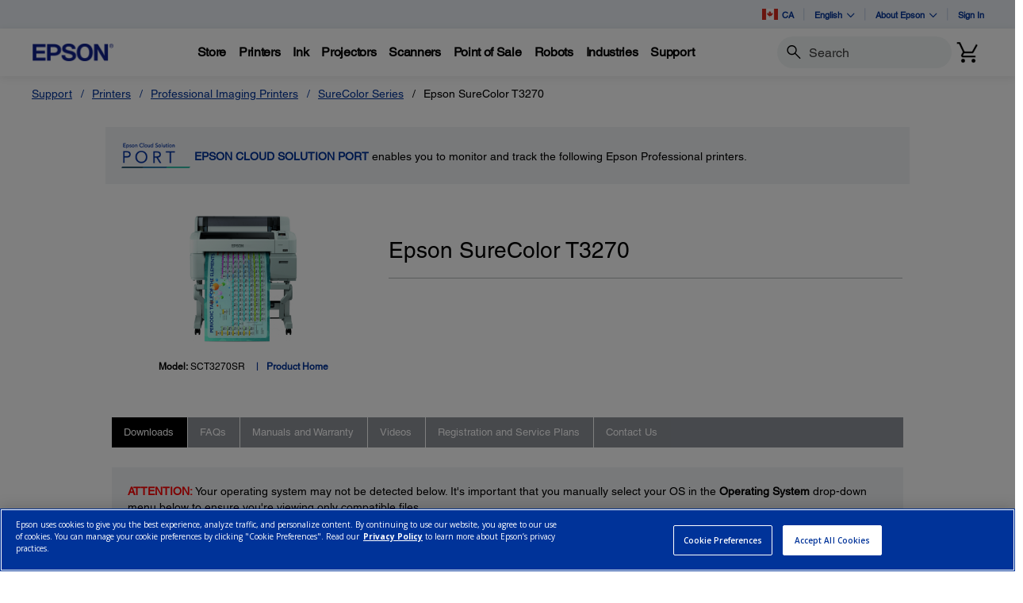

--- FILE ---
content_type: text/javascript;charset=UTF-8
request_url: https://epson.ca/_ui/_v202601122038/responsive/common/js/acc.silentorderpost.min.js
body_size: 1528
content:
ACC.silentorderpost={spinner:$("<img>").attr("src",ACC.config.commonResourcePath+"/images/spinner.gif"),bindUseDeliveryAddress:function(){$("#useDeliveryAddress").on("change",function(){if($("#useDeliveryAddress").is(":checked")){var b={countryIsoCode:$("#useDeliveryAddressData").data("countryisocode"),useDeliveryAddress:true};ACC.silentorderpost.enableAddressForm();ACC.silentorderpost.displayCreditCardAddressForm(b,ACC.silentorderpost.useDeliveryAddressSelected);ACC.silentorderpost.disableAddressForm()}else{ACC.silentorderpost.clearAddressForm();ACC.silentorderpost.enableAddressForm()}});if($("#useDeliveryAddress").is(":checked")){var a={countryIsoCode:$("#useDeliveryAddressData").data("countryisocode"),useDeliveryAddress:true};ACC.silentorderpost.enableAddressForm();ACC.silentorderpost.displayCreditCardAddressForm(a,ACC.silentorderpost.useDeliveryAddressSelected);ACC.silentorderpost.disableAddressForm()}},bindSubmitSilentOrderPostForm:function(){$(".submit_silentOrderPostForm").on("click",function(){var b=document.getElementById("silentOrderPostForm")==null?true:$("#silentOrderPostForm").valid();var a=$("#pm_RequestForm").valid();if(b&&a){ACC.silentorderpost.submitPaymentData()}})},bindSilentOrderPostFormTokenValidation:function(){var d=$("#silentOrderPostForm").length>0;var a=$("#pm_RequestForm").length>0;var b=$("#accessToken").length>0;if(d&&a&&b){var c=$("#accessToken").val();if(!c||c.trim()===""){console.log("Could not find token to peform payment");document.getElementById("paymetricConnectError").style.display="block";document.getElementById("hideBillingForm").style.display="none";document.getElementById("hidePaymetricForm").style.display="none";$(".submit_silentOrderPostForm").prop("disabled",true)}}},bindCycleFocusEvent:function(){$("#lastInTheForm").blur(function(){$('#silentOrderPostForm [tabindex$="10"]').focus()})},isEmpty:function(a){if(typeof a=="undefined"||a===null||a===""){return true}return false},disableAddressForm:function(){$('input[id^="address\\."]').prop("disabled",true);$('select[id^="address\\."]').prop("disabled",true)},enableAddressForm:function(){$('input[id^="address\\."]').prop("disabled",false);$('select[id^="address\\."]').prop("disabled",false)},clearAddressForm:function(){$('input[id^="address\\."]').val("");$('select[id^="address\\."]').val("")},useDeliveryAddressSelected:function(){if($("#useDeliveryAddress").is(":checked")){var a=$("#address\\.country").val($("#useDeliveryAddressData").data("countryisocode")).val();if(ACC.silentorderpost.isEmpty(a)){$("#useDeliveryAddress").click();$("#useDeliveryAddress").parent().hide()}else{ACC.silentorderpost.disableAddressForm()}}else{ACC.silentorderpost.clearAddressForm();ACC.silentorderpost.enableAddressForm()}},bindCreditCardAddressForm:function(){if($("#displayBillingCountry").val()==""){var c=$('#address\\.country option[value!=""]');var d=c.val();var a=c.text().trim();$("#displayBillingCountry").val(a);console.log("selected country value"+a+d);$("#address\\.country").val(d).hide();var b={useDeliveryAddress:false,countryIsoCode:d};if(b.countryIsoCode){ACC.silentorderpost.displayCreditCardAddressForm(b,ACC.silentorderpost.showAddressFormButtonPanel)}}},displayCreditCardAddressForm:function(a,b){$.ajax({url:ACC.config.encodedContextPath+"/checkout/multi/paymetric/billingaddressform",async:true,data:a,dataType:"html",beforeSend:function(){}}).done(function(c){$("#billingAddressForm").html(c);if(typeof b=="function"){b.call()}})},submitPaymentData:function(){if(typeof $XIPlugin==="undefined"||!$XIPlugin.createJSRequestPacket){console.error("XIPlugin is not available or initialized!");return}var b=$("#pm_cc_number").val();var a=$("#useDeliveryAddressData").data("firstname");var h=$("#pm_start_month").val();var j=$("#pm_exp_year").val();var q=$("#pm_ccv").val();var o=$("#pm_CreditCardType").val();var l=$("#accessToken").val();var c=$("#pm_merchantGuid").val();var g=$("#sc_subscriptionId").val();var k=$("#sc_expiryMonth").val();var d=$("#sc_expiryYear").val();var n=$("#sc_Name").val();var m=$("#sc_cardType").val();function e(r){return r!==null&&r!==undefined&&r.trim()!==""}if(!e(q)||((!e(b)||!e(a))&&(!e(g)||!e(k)||!e(d)))||!e(c)||!e(l)){return}var i=$XIPlugin.createJSRequestPacket(c,l);if(e(q)&&e(g)&&e(k)&&e(d)){i.addField($XIPlugin.createField("PaymentCreditCard",false,g));i.addField($XIPlugin.createField("name",false,n));i.addField($XIPlugin.createField("month",false,k));i.addField($XIPlugin.createField("year",false,d));i.addField($XIPlugin.createField("ccv",false,q));i.addField($XIPlugin.createField("ccType",false,m))}else{const p=ACC.paymentDetails.isCardValid(b,o);if(p>0){$("#paymetricCardNumberError").show();return}i.addField($XIPlugin.createField("PaymentCreditCard",true,b));i.addField($XIPlugin.createField("name",false,a));i.addField($XIPlugin.createField("month",false,h));i.addField($XIPlugin.createField("year",false,j));i.addField($XIPlugin.createField("ccv",false,q));i.addField($XIPlugin.createField("ccType",false,o))}var f={data:i};$XIPlugin.ajax({url:$(".js-ajxEndpoint").val(),data:i,type:"POST",success:function(r){$("#silentOrderPostForm").submit()},error:function(t,r,s){console.error("Error during request:",s)},beforeSend:function(){console.log("Submitting payment data...")}})}};$(document).ready(function(){ACC.silentorderpost.bindUseDeliveryAddress();ACC.silentorderpost.bindSubmitSilentOrderPostForm();ACC.silentorderpost.bindCreditCardAddressForm();ACC.silentorderpost.bindSilentOrderPostFormTokenValidation();var a=["firstName","surname","line1","line2","townCity","region","postcode","phone"];function d(){var g=true;for(var e=0;e<a.length;++e){var f=$("#address\\."+a[e]).val();if(!(f==""||f==undefined||f=="undefined")){g=false}}return !g}function c(){for(var e=0;e<a.length;++e){if($("#useDeliveryAddressData").data(a[e])!=$("#address\\."+a[e]).val()){return false}}return true}function b(){for(var e=0;e<a.length;++e){$("#billingAddressForm #address."+a[e]).val($("#address\\."+a[e]).val())}}if(d()&&!c()){b()}else{$(window).ready(function(){var e=document.getElementById("useDeliveryAddress");if(e){e.checked=false;e.click()}})}});

--- FILE ---
content_type: text/javascript
request_url: https://epson.ca/Helpe-Deny-Prim-do-as-of-murth-Malcompunction-Ba
body_size: 216657
content:
(function(){var A=window.atob("[base64]/AALAPsA+wD8ANoA/QAPAKYApgD9ABEA/QAOAKYA/gAPAP0A/wD+ABEA/gAPAP8AAAH+ABEA/gAOAAABAQEDAP4A/[base64]/AEPAPsB/QH8AREA/AEOAP0B/QEPAPwB/AH9AREA/QEDAPwB/AENAP0B/QH6AfwB+gHwAf0B/QH0AJgA/gEcAP0B/wGAAZoAAAIcAP8B/wEDAMQAxAANAP8B/[base64]/[base64]/AIOAPgC/QIPAPwC/gL9AhEA/QIPAP4C/wL9AhEA/QIOAP8CAAMDAP0C/[base64]/A0IDPwNBAEADQANCAD0DQQMDAK0ArQANAEEDQQMMAK0AQgNAA0EDQAM/[base64]/[base64]/[base64]/[base64]/[base64]/sCxQO3Af0CtwHDA8UDwwO3ARkAtwHDA40AwwPBA7cBtwG/A8MDwQO8A7cBtwEGAMEDwQMjAPUB9QEDAPYBwwMNAPUB9QEMAMMDxgPBA/[base64]/QD8gPxA/UD8QNBAPID8gNCAO4D9AMMAC8B9QPyA/QD8gPxA/UD8QMGAPID8gMBARkA9QMGAPID8gMjAOwC9gPyAzMB9wMGAPYD9gMjAHsC+AOmAZoA+QNDAPgD+AMMAEwB+gP5A/gD+wMMACkC/AP6A/sD+gP2A/wD/AMGAPoD+gMjAC8BLwH6A+MA/QMGAC8BLwEjACkC/gP0AI8C/wMvAf4DAAQGAP8D/[base64]/[base64]/ABYA8AQxAOwE7AQGAPAE8AQGANkB9wTwBA0A8AQnAPcE9wQJAPAE+AQGAPcE9wQGAPgE+AT3BNsB9wTsBPgE7AQEAPcE9wQGAOwE7ASAAfYA+QQTAOwE+gQBAskB+wT6BM0E+gT5BPsE+wQTAPoE+gQBAtIE/AT6BNcE+gT7BPwE+wQzAPoE+gSQAtoE/QT6BOAE+gT7BP0E+wSAAbMC/gRNAPsE+wRIApQA/wQLAPsE+wT/BBIBAAUPAF4EXgQABREAAAUOAF4EAQUPAAAFAgUBBREAAQUOAAIFAwUDAAEFBAUNAAMFAwX7BAQFBQUDBYwAAwX+BAUF/gQDBaMBAwX+BMwB/gQDBdgBAwUGAP4E/[base64]/[base64]/[base64]/[base64]/IFDAMLA/kFCwNBAAwDDAMRAw0DEQMLAwwDCwMGABEDDAP5AyIDEQMMAw4CDAMVAxEDEQMGAAwDDAMXA48A8gUGAAwDDAMgA/[base64]/[base64]/EFFgMDAPIF8gUNABYDFgMmAPIF8gXsBRkA8wUWA/IFFgMGAPMF8gU4Az0D8wUGAPIF8gU7A/[base64]/AUPAC0DLQP8BREA/AUPAC0D/QX8BREA/AUDAP0F/gUNAPwF/AX7Bf4F+wXGBPwF/wVOAPsF+wUPAAgBAAb7BREA+wUOAAAGAQYPAPsFAgYBBhEAAQYOAAIGAgYDAAEGAQYNAAIGAgbEAwEGAwYDAAsBCwENAAMGAwYCBgsBAgb/BQMG/wVLAwIGBAYGAP8F/wUSAEEDBQb/[base64]/BWUD/wULBhEGEQb/BW4D/wVDAxEGEQYFBv8F/wUEBhEGBAZBAP8F/wUGBm4DBQZQAP8F/wVCAPcF9wX/BWkD/wUFBvcF9wUEBv8F/wUGAPcF9wVHAxkABAYGAPcF9wVLA0UDBQYGAPcF9wVNAwIGBgYFBvcF9wUEBgYGBAb/BfcF9wXyBQQG8gUxAPcF9wUGAPIF8gX+AVEA/wUnAPIF8gUuAP8F/wUGAPIF8gX/BVACBAb/BfIF8gUnAAQG/wW5AfIFBAYGAP8F/wUGAEADBgb/BQ0A/[base64]/[base64]/QFFgPUBfcF1AUxABYDFgMGANQF1AUGADUD9AXUBQ0A1AUnAPQF9AUJANQF1AUGAPQF9AUGANQF1AX0BdsB9AUWA9QFFgMEAPQF1AUGABYDFgMDABoFGgUNABYDFgOvARoFGgUWA/[base64]/sC+wIyA9QFEQMIA/[base64]/sC+wL3AwgDCAP1A/sC+wLxAwgDCAPvA/sC+wLtAwgDCAPqA/sC+wLjAwgDCAPgA/sC+wLeAwgDCAPcA/sC+wLXAwgDCAPUA/sC+wLSAwgDCAPNA/sC+wLJAwgDCAPHA/sC+wK3AQgDtwG+A/sC+wKvA7cBtwFjA/sC+wJOA7cBtwEhA/sC+wJ3ArcBtwEJAPsCdwIGALcBtwF3Ah8BdwIIALcBtwEGAHcCdwK3ARkBtwEGAHcCdwK3ASEBtwEHAHcCdwIGALcBtwF3AjAAdwIFALcBtwH+AXcCdwInALcBtwEuAHcCdwIGALcBtwESAHgE+wK3Ad0CCAMSAPsC+wKpAgoEEQMSAPsC+wINBUICIQMRA/[base64]/8B7QMGAOAD4AMTAGkD8QPgA2ID9QPYAvED8QO5AfUD9QPtA/ED7QPvA/UD7wNBAO0D7QNCAGID8QPgA+cC9QPtA/ED7QPvA/UD7wMGAO0D7QNkAxkA8QMGAO0D7QNtAzMB9QMGAO0D7QNoA2UD9wMGAO0D7QMoBG4D/AMLAKYD/QP8A8UD/[base64]/[base64]/AQGAHsGewb8BB8B/AQIAHsGewYGAPwE/AR7BhkBewYGAPwE/AR7BiEBewYHAPwE/AQGAHsGewb8BDAA/AQFAHsGewbLAPwEywB2BnsG/[base64]/[base64]/BhEAfwYOAHsGewYPAH8GfwZ7BhEAewYPAH8GfwZ7BhEAewYOAH8GfwYPAHsGewZ/BhEAfwYOAHsGewYPAH8GfwZ7BhEAewYOAH8GfwYPAHsGewZ/BhEAfwYPAHsGewZ/BhEAfwYPAHsGewZ/BhEAfwYPAHsGewZ/BhEAfwYPAHsGewZ/BhEAfwYOAHsGewYPAH8GfwZ7BhEAewYOAH8GfwYPAHsGewZ/[base64]/BoIGfwYDAIAGgAYNAH8GfwYAAoAGgQZ/[base64]/[base64]/[base64]/[base64]/[base64]/[base64]/AYSAPsG/Qb8Bk4DTgMSAP0G/QZxBCYB/gYSAP0G/Qb+BkMC/gZOA/0GTgP4Bv4G+AYDAE4DTgMNAPgG+Ab+AU4DTgMnAPgG+AYuAE4DTgMGAPgG+AZOA1ACTgPPBPgGzwQnAE4DTgP+Ac8EzwQnAE4DTgMuAM8EzwQGAE4DTgN9AgYBBgEOALAA+AYPAAYB/gb4BhEA+AYPAP4G/[base64]/[base64]/[base64]/Bj4DggbYAoEGgQZAA4IGggaABoEGgAZdBoIGgQZBAIAGgAZCAD4DggZ/BucChAaABoIGggaBBoQGgQYGAIIGggZDAxkAhAYGAIIGggZHAzMBhQYGAIIGgga/A/8BiwaHBoIGjQb0BRkAjgaLBo0GiwaHBo4GjQb0BRYA9AWLBo0GiwZNA/[base64]/[base64]/[base64]/[base64]/[base64]/[base64]/[base64]/8BfQcGAHYHdge5AYcDfgcGAHYHdgeFA2wDfwcGAHYHdgdtA24DgAcGAHYHdgdMAHgDgQc1AG4DggfEA/cBgweCB/[base64]/[base64]/B3YHdgcxAIAHfwcGAHYHdgcGAGQDgAd2Bw0AdgcnAIAHgAcJAHYHdgcGAIAHgAcGAHYHdgeAB9sBgAd/[base64]/[base64]/[base64]/UAvQe4B7wHuAfuAr0HvAe6B/[base64]/[base64]/gEywcEAMoHygcGAMsHywfKB+wBygfFB8sHxQfDB8oHygfCB8UHwgfBB8oHxQfAB8IHwge/[base64]/AH7QcDAPEH8AcNAO0H7QfmB/[base64]/UH9gcOAAsHCwcPAPYH9wcLBxEACwcOAPcH+AcPAAsHCwf4BxEA+AcOAAsHCwcDAPgH+AcNAAsHCwfzB/gH8wfpBwsH6QfmB/MH5gcxAOkH6QcGAOYH5gcDAHYC8wcNAOYH5gcjAPMH+QcGAOYH5gf5Bw0A+QcnAOYH5gcJAPkH+QcGAOYH5gcGAPkH+QfmB9sB5gfpB/kH6QcEAOYH5gcGAOkH6QcjAOUH5QfpB1QD6QcGAOUH5QcjAM8HzwcDAJIHkgcNAM8HzwcMAJIH+QflB88HzwcGAPkH5QcjAJIHkgcOAHMCcwIDAJIH+QcNAHMCcwIMAPkH+gflB3MC5QcGAPoH+gcDAP4G/gYNAPoH+gcjAP4G+wcMAP4G/gYSAPsH/Af+BhYA/gb6B/wH/AcGAP4G/gY1AHMCcwL+Bs8C/gYMAHQC/QcEAP4G/gZGAP0H/Qf+BgMC/gZzAv0HcwL8B/4G/gZBAHMCcwJCAPsH+wcDAAIBAgENAPsH+wcMAAIB/AdzAvsHcwL+BvwH/gYGAHMCcwL6BxkA+gcGAHMCcwIjAPkH+wdzAjMBcwIGAPsH+wcjAHQCdAIDAOAG4AYNAHQCdAIMAOAG/Af5A3QCdAIDAP8A/wANAHQCdAIMAP8A/Qf8B3QCdAL7B/0H+wcGAHQCdAIjAAIBAgF0ApoAdAIGAAIBAgEjAP8A/wACAf4DAgEGAP8A/wAjAOAG/AcPABYBFgH8BxEA/AcPABYB/Qf8BxEA/AcOAP0H/QcPAPwH/Af9BxEA/QcPAPwH/Af9BxEA/QcPAPwH/Af9BxEA/QcPAPwH/Af9BxEA/QcPAPwH/Af9BxEA/QcPAPwH/Af9BxEA/QcOAPwH/AcPAP0H/Qf8BxEA/AcOAP0H/QcPAPwH/Af9BxEA/QcPAPwH/Af9BxEA/QcOAPwH/AcPAP0H/Qf8BxEA/AcPAP0H/Qf8BxEA/AcOAP0H/QcPAPwH/Af9BxEA/QcPAPwH/Af9BxEA/QcOAPwH/AcPAP0H/Qf8BxEA/AcPAP0H/Qf8BxEA/AcPAP0H/Qf8BxEA/AcOAP0H/QcPAPwH/Af9BxEA/QcPAPwH/Af9BxEA/QcPAPwH/Af9BxEA/QcOAPwH/AcPAP0H/Qf8BxEA/AdLAP0H/Qf8B4oA/AciAP0H/QcDAPwH/AcNAP0H/Qf/APwH/wAGAP0H/AdcAhME/QcwAvwH/gcSAP0H/QcVAj4F/wf+B/0H/QcuBP8HLgQSAP0H/QfeATQD/gcSAP0H/QdWAhAF/wf+B/0H/QcSAP8H/gezBawE/wf9B/4H/QcuBP8HLgQDAP0H/QcNAC4ELgQAAv0H/QcDAOEG/gcNAP0H/QcMAP4H/wcuBP0HLgQGAP8H/QcjAP4H/gcDAN0E3QQNAP4H/gcMAN0E/wc1AP4H/gf/B8UCAAj+B8cC/ge8AgAIAAj9B/4H/QcGAAAI/gcDANoG2gYNAP4H/gcjANoGAAgMANoG2gYSAAAIAQjaBhYA2gb+BwEIAQgGANoG2gb/B88C/wcDANwG3AYNAP8H/wcMANwGAgjaBv8H2gYGAAII/wcjANwG3AYDAN4EAggNANwG3AYMAAIIAwgTANwG3AYDCAAIBAjYAtwG3Ab/BwQI/wfaBtwG2gYBCP8H3AZBANoG2gZCAAAI/wcDCOcCAAjaBv8H2gbcBgAI3AYGANoG2gb+BxkA/gcGANoG2gYjAN0E/wfaBjMB2gYGAP8H/wcjAAIIAAgOAB4EHgQPAAAIAQgeBBEAHgQOAAEIAwgDAB4EBAgNAAMIAwgMAAQIBQj/BwMI/wcGAAUIAwgjAAQIBAgDAAEIBQgNAAQIBAgMAAUIBgi/[base64]/[base64]/CEMIQwgGAEIIQgg+CM8CPggMAO4GRAhCCD4IPggGAEQIQggjAO4GRAgOAFEDRQgDAEQIRggNAEUIRQgMAEYIRwgTAEUIRQhHCEEISAjYAkUIRQhCCEgIQgg+CEUIPghDCEIIQghBAD4IPghCAEEIQQhHCOcCQwg+CEEIPghCCEMIQQgGAD4IPgg/CBkAPwgGAD4IPggjAD0IPQg+CDMBPggGAD0IPQgjAEYIQggDAFEDUQMNAEIIQggMAFEDQwg9CEIIPQgGAEMIQggjAFEDQwgDAGwBbAENAEMIQwgMAGwBRQi/[base64]/AaAAPwFJAEsESwT0AIkBVwgTAEsESwQDAE8IWAgNAEsESwQMAFgIWQg1AEsEWgjEA/MGWwgPANQF1AVbCBEAWwgDANQFXAgNAFsIWwhaCFwIWghZCFsIWQhaCFUIWghMBFkIWQhGAFoIWghZCAMCWQhXCFoIWgg/[base64]/[base64]/COcCfwh8CH4IfAiACH8IfggGAHwIfAh5ARkAeQEGAHwIfAgjAH0IfQh8CDMBfAgGAH0IfQgjAJcCfwgDAJQClAINAH8IfwgMAJQCgAh9CH8IfQgGAIAIfwgjAJQClAIMAI4HgAgLAJQClAKACB0DgAiUAtkDlAKACNoDgAh/CJQClAIGAIAIfwgjAI4HgAgDAJ8GnwYNAIAIgAgMAJ8GgQh/[base64]/gIDAN0I4QgNAP4C/[base64]/YI+AgSAPcI9wh5BCsC+QgSAPcI+giaASkG+wj5CPoI+gj4CPsI+Aj0CPoI9AgSAPgI+AgSAAwF+gj4CK8F+wgSAPoI+ggPASsC/AgIAvoI/Qh6B/wIegf7CP0I+wgSAHoHegdWAh4D/QgSAHoH/gj9CMAA/QgSAP4I/gh5BEkF/whAAv4IAAn9CP8I/Qj7CAAJ+wj0CP0I9AgDAPsI+wgNAPQI9AjyCPsI+wgGAPQI9AgMACYF/QjaCPQI/wgDABQFAAkNAP8I/wgMAAAJAQkEAP8IAgn9CAEJ/QgxAAIJAQkGAP0I/QgDAPoE+gQNAP0I/[base64]/[base64]/[base64]/[base64]/QRNAPEIxQb9BGEG/QSyAT8EPwTFBv0E/QSyAUUExQY/BP0EPwTFBo8H/QQzBD8EMwQ1AP0EPwQzBAADMwRZAI0A/QQ/BDMEPwQ1AP0E/QQBAjcIxQYDAAsG8QgNAMUGxQb9BPEI/QQ/BMUGPwRGAvMGTwk/BFwIPwQ+AE8JTwk/BBkAPwRJAE8JTwkDAJsIUgkNAE8JTwmAAVIJUwkTAE8JTwleANgBVAldCdoAVglUCfEEVwlWCfYEVglTCVcJWAlPCVYJTwlTCVgJUwlGAE8JTwlTCRQBFAE/BE8JPwQGABQBFAE/BC4DPwQGABQBFAE/BB8BPwQIABQBFAEGAD8EPwQUARkBFAEGAD8EPwQUASEBFAEHAD8EPwQGABQBFAE/BDAAPwQFABQBFAH9BD8EPwSaCBQBFAEGAD8EPwQUAR8BFAEIAD8EPwQGABQBFAE/BBkBPwQGABQBFAE/BCEBPwQHABQBFAEGAD8EPwQUATAAFAEFAD8EPwSoARQBFAEGAD8EPwQjAFIJ/[base64]/[base64]/BGsB/wRaCdIEXAn/BNcE/wRbCVwJWwkTAP8E/wRgCdoAXAn/[base64]/[base64]/UJLQMGAPMJ8wkjAD8DPwMTAN4J9Qk/A6ICPwPzCfUJ9QktAz8DLQMGAPUJPwMjAPQJ9AkGAD8D9Qn0CQ0A9AknAPUJ9QktA/QJLQPgCfUJ4AkGAC0DLQMjAN8J3wkDAIcHhwcNAN8J3wkMAIcH9AkEAN8J9QktA/[base64]/An5CYAJ/QkGAPwJ/AkDAOMB4wENAPwJ/AkMAOMB/gkzAPwJ/[base64]/glTAKkJqQn+CTMB/[base64]/gkxABIKBQoGAP4J/gkOAH8CfwIDAP4JEgoNAH8CfwIjABIKEwoGAH8CfwITCg0AEwonAH8CfwK9CRMKvQkGAH8CfwIGAL0JvQl/AtsBfwIFCr0JvQkEAH8CfwIGAL0JvQkjABEKBQoGAL0JEQoFCg0ABQonABEKEQp/AgUKfwIGABEKBQoGAH8CfwIFCtsBBQoPCn8CfwIEAAUKBQoGAH8CfwIjABcBFwF/[base64]/[base64]/Ch4BHgGeBz4Kngc9Ch4BHgE5Cp4HngczCh4BHgEyAJ4HngceATYAHgFWACkKKQqeBx4BHgEyACkKngceATYAHgE1ACwKKQoeAV0CMwoDAC4BLgENADMKMwoMAC4BOQopCjMKKQqeBzkKngcGACkKKQojAD8FPwUTACwKOQo/BTMKPwUpCjkKMwqeBz8FPwUGADMKngcjAC4BMwoGAJ4HngczCg0AMwonAJ4Hngc/BTMKPwUtCp4HngcGAD8FPwUuCl8ALQqeBz8FPwUrCi0KngcyAD8FPwWeBzYAngc1ALsAKwqeB10CngcDAKIFogUNAJ4HngcMAKIFLQorCp4HKwo/BS0KPwUGACsKKwojAFUBVQETALsALQpVAZ4HVQErCi0KLQo/[base64]/glUChEAVAoPAP4J/glUChEAVAoOAP4J/gkDAFQKagoNAP4J/gnLA2oKywP+Af4J/gknAMsDywMuAP4J/[base64]/[base64]/[base64]/[base64]/gmmCIQJpgjxCP4J8QgGAKYIpgjpAVEAhAnxCKYI8QgaBoQJhAkGAPEI8QiECc8BhAkGAPEI8QiECR8BhAkIAPEI8QgGAIQJhAnxCBkB8QgGAIQJhAnxCCEB8QgHAIQJhAkGAPEI8QiECTAAhAkFAPEI8Qj5BYQJhAkGAPEI8QgjANQG/gnxCFQDJQoGAP4J/gkDACkIKQgNAP4J/gkAAikIKQgDAFkCWQINACkIKQgMAFkCPgr+CSkI/[base64]/[base64]/BkIGPwYEALQKQgYGAD8GPwbBARICtAqzCj8GPwYSALQKswrAAmAGtAoSALMKswqrACwGtwq0CrMKswo/BrcKPwYSALMKswoSADEGMQYyBikGtAqzCjEGMQYSALQKswowArYKtAoSALMKswpZA/cGtwq0CrMKtAoxBrcKMQY/BrQKPwYDADEGMQYNAD8GPwaCCjEGMQYTAC8GLwavAcYHtAovBlUGLwYxBrQKMQY/Bi8GLwYxADEGMQYGAC8GLwYjANAEPwYGAC8Gtwo/[base64]/[base64]/CqkGvwqxCnAFcAUGAL8KsQojAGcBvwqxClQDwAoGAL8KvwojAIUCwQoDAGIBYgENAMEKwQoMAGIBwgq/[base64]/AoDAMUExQQNAPwK/AoMAMUE/QopA/wK/gr9CiwD/Qr6Cv4K/goGAP0K/QojAMUE/woDAOUA5QANAP8K/[base64]/[base64]/AINACQLJAsMAPwCJQsjCyQLIwsiCyULIgsGACMLIwsjADoCJQsTABwLJgslCyQLJQsjCyYLJgsiCyULIgsGACYLJQsjAPwC/AIGACULJgv8Ag0A/AInACYLJgsiC/wC/AIeCyYLHgsGAPwC/[base64]/[base64]/[base64]/[base64]/[base64]/[base64]/MDawsGAC8ILwj2A/sDbwsGAC8ILwg1ALwAcAvHBP4AcQtwCwMHAwcvCHELLwgDB7EAcAtTAC8ILwgDB/[base64]/[base64]/C90CfwsDAHkLeQsNAH8LfwtdC3kLeQt/[base64]/[base64]/[base64]/C8ALvwsSAMELwQu5ACYBwgsSAMELwQvCC0MCwwu/C8ELvwsDAMMLwwsNAL8Lvwv0AcMLwwu/[base64]/[base64]/[base64]/[base64]/[base64]/EL7AsDAO0L7QsNAOwL7AsAAu0L7QvsC6MB7AsGAO0L7QtcBSsIKwgSAO0L7QsSAF8FXwXtC1kG7QsrCF8FXwUSAO0LKwgIA68JCANfBSsI7QsDAAgDCAMNAO0L7QvXAQgD8AsGAO0L7QurABsC8QsIAu0L8gsSAPEL8QsQCzAFEAvyC/EL8QsSABALEAvlAtUH8wsSABALEAsSAG0F9AsQC2YFZgXzC/QL8wvxC2YFZgUSAPML8QsnAXoH8wsSAPEL8Qs3BbYK9AvzC/EL8QsSAPQL8wvxC7kKuQpmBfMLZgUDALkKuQoNAGYFZgUmALkKuQrEA1UG8Qu5Cr8BvwEdAPELuQoTAL8BvwG5CtYE1gQTAL8BvwHYBIsEuQq/AUUEvwHWBLkK1gRMB78BTAdmBdYE1gQGAEwHZgXyCy4LTAcSAGYFZgUVAk0G8QsSAGYFZgXxC24F8QtMB2YFZgUSAPELTAcIBVcF8QsSAEwHTAdWAkEE8gvxC0wHTAcSAPIL8QtrBbYK8gsSAPEL8QvyC7MK8gtMB/ELTAdmBfILZgUDAEwHTAcNAGYFZgUmAEwHTAcTAL8BvwFMB7QKTAdmBb8BvwHWBEwH1gQxAL8BvwEGANYE1gQJAEgHZgUGANYE1gQGAGYFZgXWBNsB1gS/AWYFvwEEANYE1gQGAL8BvwEGAB8GSAffAQgDCAO/AUgHvwHWBAgDCAPwC78BvwFfCQgDCAPsC78BvwGGBQgDCAPrC78BvwHqCwgDCAPpC78BvwHABwgDCAO/[base64]/QB9AHgBr8BvwFxC/QB9AFwC78BvwEKA/QB9AGTC78BvwG+AvQB9AHHC78BvwFPA/QB9AHGC78BvwHFC/QB9AHDC78BvwHEC/QB9AG/C78BvwG9C/QB9AGAAr8BvwG7C/QB9AG6C78BvwG5C/QB9AG3C78BvwG1C/QB9AGzC78BvwGyC/QB9AGxC78BvwGMBvQB9AGwC78BvwGGBvQB9AGvC78BvwGuC/QB9AGtC78BvwGrC/QB9AHaAr8BvwFbBfQB9AGqC78BvwGpC/QB9AGoC78BvwGnC/QB9AGlC78BvwHmBPQB9AGmC78BvwFRBfQB9AGfC78BvwGkC/QB9AGjC78BvwGiC/QB9AGhC78BvwGgC/QB9AGdC78BvwGcC/QB9AGbC78BvwFMC/QB9AHQB78BvwGaC/QB9AGWC78BvwECBfQB9AGZC78BvwGYC/QB9AGXC78BvwGVC/QB9AGUC78BvwGSC/QB9AGMC78BvwGRC/QB9AGQC78BvwGPC/QB9AGOC78BvwGNC/QB9AGLC78BvwGKC/QB9AGJC78BvwGIC/QB9AGHC78BvwGGC/QB9AEyBb8BvwGFC/QB9AGEC78BvwGDC/QB9AGCC78BvwGBC/QB9AGAC78BvwF/C/QB9AF+C78BvwF9C/QB9AF8C78BvwF7C/QB9AF6C78BvwF4C/QB9AF3C78BvwF2C/QB9AF1C78BvwF0C/QB9AFzC78BvwEvCPQB9AFvC78BvwFrC/QB9AFpC78BvwFoC/QB9AFnC78BvwFmC/QB9AFlC78BvwFkC/QB9AFjC78BvwFiC/QB9AFhC78BvwFfC/QB9AFcC78BvwFYC/QB9AFXC78BvwFWC/QB9AFVC78BvwFUC/QB9AFTC78BvwFSC/QB9AFOC78BvwEEB/QB9AFKC78BvwFIC/QB9AEUA78BvwFFC/QB9AFDC78BvwGoBvQB9AFBC78BvwFAC/QB9AE/C78BvwE+C/QB9AE7C78BvwE6C/QB9AE3C78BvwE0C/QB9AEyC78BvwEeC/[base64]/[base64]/[base64]/[base64]/B+kA6QDaBqQApAD+B+kA6QDcBqQApAD9B+kA6QAuBKQApAD/[base64]/wCnAqQApAADAP8A/wANAKQApAD+Af8A/wAnAKQApAAuAP8A/wAGAKQApAD/AFAC/wDpAKQApAAnAP8A6QD6AaQApAAGAOkA6QBcBRoJ/wASAOkA6QAdAmoHAgF8BOkA6QD/AAIB/wASAOkA6QASAKUEAgHpAG4EBwESAAIBAgFiBTkBFAESAAIBQwEUARsBFAEHAUMBBwH/ABQB/wADAAcBBwENAP8A/[base64]/AOgA6AAJAFkB/wAGAOgA6AD/AB8B/wAIAOgA6AAGAP8A/wDoABkB6AAGAP8A/wDoACEB6AAHAP8A/wAGAOgA6AD/ADAA/wAFAOgA6AD+Af8A/wAnAOgA6AAuAP8A/wAGAOgA6ACjAoAEWQG3AegA6AASAFkBWQFDBQsJcwHoAFkB6ABfBXMBWQEDAOgA6AANAFkBWQH+AegA6AAnAFkBWQEuAOgA6AAGAFkBWQHoAFAC6AD/AFkB/wAnAOgA6AD6Af8A/[base64]/[base64]/QB9AEGAA8CDwIpA4sCcwIPAiwDDwIrA3MCcwIGAA8CDwIxA/QCdAIGAA8CDwL0ADADgAI4Aw8CgwIGAIACgAK9AH8FlAJ/[base64]/AYMCxQGDAcQBxAF+AcUBxQF5AcQBxAFzAcUBxQHoAMQB6AAJAMUBxAEGAOgA6ADEAR8BxAEIAOgA6AAGAMQBxAHoABkB6AAGAMQBxAHoACEB6AAHAMQBxAEGAOgA6ADEATAAxAEFAOgA6AD+AcQBxAEnAOgA6AAuAMQBxAEGAOgA6AB/[base64]/[base64]/BpgGPwaRBtQD1AMDAD8GPwYNANQD1APFAT8GPwbUA14F1AMGAD8GPwYPABgBGAE/BhEAPwYDABgBGAENAD8GPwbYBBgBGAEDAAoCCgINABgBGAE/[base64]/gbQBusG0Aa4Bv4GuAaoBtAGqAaRBrgGkQYDAKgGqAYNAJEGkQbFAagGqAaRBssDkQYGAKgGqAZ5BK0K6waMBqgGqAZUAusG6wZfBqgGqAYSAOsG6wYEBLsK/[base64]/AhsBPwJLB2EHSwdRBz8CPwJgA0sHSwcDAD8CPwINAEsHSwfFAT8CPwJLB14FSwcGAD8CPwLHBLAJUQcPANUG1QZRBxEAUQcDANUG1QYNAFEHUQc/[base64]/gYwAoIGggYSAP4G/gZZA1cJqAeCBv4GggaGBqgHhgYSAIIGggaGBpgGhgaoBoIGggYDAIYGhgYNAIIGggbFAYYGhgaCBl4FggYGAIYGhgbPBkcLqAaGBqEDhgbnAagGqAb7AYYG+wFxA6gGqAYGAPsB+wFJBxcJ/gYcCfsB+wESAP4G/gZdAwoFCgUSAP4G/gaTBWAHrQcKBf4GCgX7Aa0H+wEiBwoFCgUSAPsB+wEKBVsFWwUDAPsB+wENAFsFWwXFAfsB+wFbBVkFWwUGAPsB+wEKBVEFCgUDAPsB+wENAAoFCgXFAfsB+wEKBcsDCgUGAPsB+wEIBVYGUQVdA/sB+wESAFEFUQXzAWAH/gYSAFEFUQX+BgIFAgX7AVEF+wESAAIFAgX7AYYF+wFgAwIFYAMDAPsB+wENAGADYAPFAfsB+wFgA14FYAMGAPsB+wFRB1QCVAJxA/sB+wEGAFQCVAJcBXIGAgUSAFQCVAIdCjAJUQUCBVQCVAISAFEFAgUSAKoJUQUCBaUEAgUSAFEFUQX2Bk0FhgUCBVEFAgVUAoYFVAISAAIFAgVCC20FUQUSAAIFAgWeCFUHhgVRBQIFAgUSAIYFUQUnAVoDhgW1CVEF/[base64]/sB+wFTB0ICQgIZB/sB+wFsBkICQgKRBvsB+wH5BkICQgIYAfsBGAHUA0IC+wE2BhgBGAF+BvsB+wHLBRgBGAEMBPsB+wEoBRgBGAFfBfsB+wEyABgBGAH7ATYA+wEYAWUDGAEGAPsB+wFRB4YGQgJxA/sB+wEYAUICGAEyAPsB+wEYATYAGAHnAZwFQgL7ARgBGAEGAEIC+wHBAa8FQgIbB/sB+wESAEICQgL7AWEH+wEDAEICQgINAPsB+wHFAUICQgIPACMFVAJCAhEAQgIDAFQCVAINAEICQgLHBFQC+wJCAhEFQgLnAfsC+wIwA0ICQgL7AfsC+wEGAEICQgLFAUkL+wLEAxkAXAP7ApgA+wLnAVwDXAMwA/[base64]/[base64]/[base64]/[base64]/A34GfAYsBbsELAV8BhYAfAYsBRYALAUGAHwGfAYPALUFtQV8BhEAfAYOALUFjAYDAHwGfAYNAIwGjAbEA3wGkQYDAOEHmAYNAJEGkQaMBpgGjAZqAJEGkQanARAGpgaRBuoAkQZ/[base64]/[base64]/AqkAPwI/ANgG2AakAz8CPwIGANgG2AYzAKsD3AbYBu8F7wXcBpoA3AYGAO8F7wXYBrQGtAbvBZoA7wUGALQGtAbNAeAE4Aa0BgABtAZpAOAG4AYPABMI6wbgBhEA4AYOAOsG6wYPAOAG4AbrBhEA6wYDAOAG4AYNAOsG6wavAeAG4AYOAKoF+QYPAOAG4Ab5BhEA+QYDAOAG/gYNAPkG+QbrBv4G6wbnAfkG+Qa0BusGtAb5BqYD+QbWAUUH/gb5BuEA+QbnAf4G/ga0BvkGtAYGAP4G+QavAWgI/gb5BtQE1AQdAP4G+QZaANQE1AT+ARkA/gYnANQE1AQuAP4G/[base64]/[base64]/[base64]/A34CQgIoBDgCOAL9A+MAfgI4AgIDOAJCAn4CQgL2AjgCOAIGAEICQgL0AK0AfgI4A0IC2gIGAH4CfgK5AIcIMAMSAH4CfgInAXgGNAMwA34CfgIYATQDNAMDAH4CfgINADQDNAPXAX4CXAMGADQDNAMzAEICQgI0AwoDCgNCAj0DQgIGAAoDCgPAA/8BNAO2A60AYAMKAzQDCgMpBGADNAMoBAoDCgNPA60AYAMKA8wACgM0A2ADNAMoBAoDCgNPA8wAzAAKA/[base64]/AOaCOAD/QPNA/wDzQMGAP0D/APfATADMAPNA/wDzQPSAzADMAP7Ac0D+wG2AzADMAN2BvsB+wFvAzADMANYBvsB+wFFBjADMAMlBvsB+wGWBTADMAP8BPsB+wFKBDADMAN+AvsB+wFgAzADfgIlB/sB+wFPA34CfgIjB/sB+wEhB34CfgIfB/sB+wEGB34CfgL4BvsB+wH1Bn4CfgLMAPsBzADABn4C+wGyBswAzAAoBvsB+wGxBswAzACvBvsB+wGkBswAzACWBvsB+wGLBswAzACOBvsB+wGNBswAzAAKA/sB+wEFBswAzACFBvsB+wGEBswAzACBBvsB+wG5BcwAzABCAvsB+wFcA8wAzADaAvsB+wE5A8wAzAB0AvsB+wFzAswAzABvB/sB+wH0AcwAzABtB/sB9AFsB8wAzABrB/QB9AHrAcwAzADOAfQBzgGuBswAzAA4As4BzgG/[base64]/sB+wH0Ac4BzgGzA/sB9AGyA84BzgGxA/QB9AGwA84BzgGqA/QB9AGoA84BzgGlA/QB9AGjA84BzgGfA/QB9AGcA84BzgGYA/QB9AGVA84BzgGSA/QB9AGQA84BzgGMA/QB9AGGA84BzgGDA/QB9AHrAc4BzgF3A/QB6wF0A84BzgFyA+sB6wFwA84BzgFnA+sB6wF+Ac4BfgG/AesBvwEJAH4BfgEGAL8BvwF+Ac8BfgEGAL8BvwF+AR8BfgEIAL8BvwEGAH4BfgG/ARkBvwEGAH4BfgG/ASEBvwEHAH4BfgEGAL8BvwF+ATAAfgEFAL8BvwENAX4BDQHpAb8BfgEGAA0BDQHfAYMBgwF+AQ0BDQEyAIMBfgENATYADQHPBnIBgwENAZkADQEdAIMBgwF+AQ0BfgEGAIMBgwHKAV8AvwHuAYMBzgF+Ab8BfgEaBs4BvwEGAH4BfgG/AR8BvwEIAH4BfgEGAL8BvwF+ARkBfgEGAL8BvwF+ASEBfgEHAL8BvwEGAH4BfgG/ATAAvwEFAH4BfgH6Ab8BvwEGAH4BfgGfBkYIzgESAH4BfgESADEB6wGrAAIE7gF+AesB9AHOAe4BzgFWA/[base64]/AMTANID0gP8AxkA/QO2A9IDtgP8AxYAAgT9A7YD/QP8AxcAGAQCBP0DAgT8A5oA/AMYBAIEAgQyAPwD/ANOAOcIGAQPALkDuQMYBBEAGAQOALkDuQMDABgEGAQNALkDuQP4BRgEGAS5A5sJuQP8AxgEMAQGALkDuQMPABQKRwS5AxEAuQMDAEcERwQNALkDuQPkA0cESwS5A4wAuQP8A0sETQQGALkDuQNvAOcIVASvAZcBlwFUBGoCVAS5A5cBuQNUBNID0gO5A7YDtgPSA/0DuQO2AxkAtgMdAA8G0gMTALYD/QMPAFYBVgH9AxEA/QMDAFYBVAQNAP0D/QPHBFQEcQT9A1gBWAHSA3EE0gNwAFgBWAG5A9IDuQMGAFgBWAHWAWwG/QNYAXgBWAH8A/0D/AO5A1gBWAFNBPwDuQMwBFgBWAEyALkDuQNYATYAWAFgAxkA/ANFAFgBWAH8AxYAMAS5A1gBWAECBDAEuQP8AxkA/ANYAbkDWAEGAPwDuQMzAOcI/AMDANsGAgQNAPwD/AP4BQIEAgT8A/4A/gC5AwIE/AMMAOEIMAT+APwD/[base64]/gIDAAsCCwINAP4C/gKnAQsC/AP+AuEA/gK5A/wDuQNgAxYAYAP+ArkD/gL5AmAD+QJxAv4CcQL+APkC/gBYAXECWAEyAP4A/gBYATYAWAE1AP8IcQJYAV0CWAFxAtwIcQL+AFgB/gAGAHECWAETAP8IcQJYAdwIWAHgCHECcQL+AFgB/gAGAHECWAEGAOQIcQJYAQ0AWAEnAHECcQL+AFgB/gA4AnECWAEGAP4A/gCmATkEOAJDAP4A/gA4AhkFOAL+AHwB/gBxADgCOAL+ABcA/gASADgCOAL+ABYA/gDsCDgCOAIGAP4A/gA1ALYDcQIDAO0H+QINAHECcQLYBPkC/gIDADgIYAMNAP4C/gJxAmADcQL+AP4C/gBrADYH/gL+AKQJ/gBxAv4C/gISAP4A/gD+ApgC/gKaCP4A/gA1AP4C/gL+AMUD/gBZAJoAtgP+Av4A/gDvCLYD/gIGAP4A/gAMAPoEtgM1AP4AuQO2A0QKtgO5A0UKuQPyCLYDtgMGALkDuQMzAP4A/gC5A+4H/AP+AC8C/gAGAPwD/AO5AwsHuQMDAGgCMAQNALkDuQP8AzAE/AMGALkDuQP9CO0GOQQGALkDuQPYBG8GTQS5A3AGuQMdAE0ETQQ1ALkDuQOnBrUHcQS5A8QIuQNNBHEETQQPAEQIcQRNBBEATQQDAHEEggQNAE0ETQSvAYIEggRNBFYKTQQOBYIEggS5A00ETQQBCYIEggQ5BE0EOQT8A4IE/AP+ADkE/gC2A/wDtgP+Av4A/gA4ArYDOAJYAf4A/gBcAzgCWAFPA/4A/gAwA1gBWAEKA/4A/gDaAlgBWAGYAf4A/gBCAlgBWAEPAv4A/gAbAlgBWAG1AP4AtQC9AVgB/gAEArUAtQBsAf4A/gAxALUAtQAGAP4A/gA4ANEAWAFOACAGbAFYATcHWAH+AGwB/gAGAFgBWAEGAHAIbAFYAQ0AWAEnAGwBbAH+AFgB/gAGAGwBWAEGAP4A/gBYAdsBWAG1AP4AtQAEAFgB/[base64]/gLuAdoC7gEGAP4C2gI4AgsHOAJCAgsHQgLaAjgCOAIGAEICQgJdCO0G2gIGAEICQgJuANgI/gJCAn4CQgL+Ai8JfgJCAtoIQgIMAIsF/gJ+AkICQgL+AiAJfgImCUICQgIGAH4CfgIqCYwA/gIGAH4CfgI1CYwACgMGAH4CfgITACkJMAN+Au4HTwNPADADMANPA04CTwM5CTADMAMGAE8DTwN+AgsHXANPAE8DTwNcA04CXAM7CU8DTwMGAFwDXANFCX0FtgNPA1wDTwMwA7YDMAMKA08DCgP+AjAD/[base64]/gIPAOEGCgP+AhEA/gIOAAoDCgMDAP4CMAMNAAoDCgPaAjAD2gJCAgoDCgMGANoC2gJOAH0FTwPaAksEXAMGAE8DTwPaAhgEtgMGAE8DTwOXAcsBlwFPA7YCTwOXARkAlwFPA9IDTwOXAREAlwEGAE8DTwPaAv0D2gIGAE8DTwMDAPsF/AMNAE8DTwP4BfwD/QNPA5QKTwNCAv0D/[base64]/BNMEPwQGAOME0wQzABAJ4wTTBO4HCgXjBBYA4wQGAAoFCgXTBAsH0wQKBRYACgUGANME0wRCBO0GQgQKBdME0wTjBEIEQgQ/BNMEPwRdA0IEXQMxAD8EPwQGAF0DXQPLBFEAQgQGAF0DXQMGAKgBqAFdAw0AXQMnAKgBqAFCBF0DXQMGAKgBqAEGAF0DXQOoAdsBqAE/[base64]/AW4CbgJUCE8DTwPaAm4CbgJBAE8D2gJCAHUJTwMTAG0JXANPA6kGTwPaAlwD2gJuAk8DbgIGANoC2gJWCHMJTwMyANoC2gJPA3MJTwNSAHMJXAM5AE8DTwNcA2IIXAPaAk8D2gJ0CVwDTwMGANoC2gJ4CRkAXAMGANoC2gJ6CZ8CnwIGANoC2gIMAMkJXQN/[base64]/QPeA/[base64]/BBkEOQQOAPQEPwQPADkEOQQ/[base64]/[base64]/BEsEPwRYAMgHSwQ/[base64]/gESgP+AfQE9AQnAEoDSgMuAPQE9AQGAEoDSgPNAWADYANKA3AFSgP+AWADYAMnAEoDSgMuAGADYAMGAEoDSgPNAc0E/wQOABEFCgUPAP8E/wQKBREACgUOAP8E/wQDAAoFCgUNAP8E/wRKAwoFSgP+Af8E/wQnAEoDSgMuAP8E/[base64]/[base64]/A6ICogIGAK0CrQJWAkAFPwPiAa0C4gESAD8DrQISABMEPwOtAjgJrQLiAT8D4gEDAK0CrQINAOIB4gEAAq0CrQLiAd4J4gEGAK0CrQIyAOMJPwOtAkoDrQI/A+MJPwMtA60CrQIGAD8DLQPHBAwHPwMtA2cILQMPCz8DPwP1CS0DLQMGAD8DPwMJBJ4CngLAAj8DPwMSAJ4CngKrADsFYAM/A54CngKmCWADPwMDAJ4CngINAD8DPwMAAp4CngI/[base64]/wT0BOME4wQGAP8E9AQPABYG/wT0BBEA9AQOAP8E/wQDAPQE9AQNAP8E/wTkA/QEDwX/BIwA/wQdAA8FDwVUAP8E/wROAA8FDwXEA3wCfAIPBbECsQL/[base64]/AjsFOwUGAOkC6QI1AA4KPAXpAs8C6QI1AKEJRgXpAhAD6QJGBQEKRgU8BekC6QI7BUYFOwVBAOkC6QJCAAEKPAUTAKEJRgU8BecCPAXpAkYF6QI7BTwFOwUGAOkC6QJ/AhkAfwIGAOkC6QIXATMBFwEGAOkC6QLkBv8JPAUGAOkC6QILAPwJRgXpAh0D6QJGBdkDRgXpAtoD6QKZB0YFRgUGAOkC6QIpAxwKSwXpAiwD6QLjAUsF4wEGAOkC6QIMANIHSwUeCukC6QIGAEsFSwUvCjIKXQUGAEsFSwUxCjUKXgUGAEsFSwX0AP0A/[base64]/BMwBfwQyAPAC8AJ/BDYAfwTwAicH8AIJAH8EfwQGAPAC8AJ/BM8BfwQGAPAC8AJ/BB8BfwQIAPAC8AIGAH8EfwTwAhkB8AIGAH8EfwTwAiEB8AIHAH8EfwQGAPAC8AJ/BDAAfwQFAPAC8AIcAH8EfwQDAG8I7wQNAH8EfwTWAe8EHQV/BHwBfwTGBB0FHQXwAn8E8AIxAB0FfwQGAPAC8AIJADMKHQUGAPAC8AIGAB0FHQXwAtsB8AJ/BB0FfwQEAPAC8AIGAH8EfwTbBT4EPgQSAH8EfwRCAo8IQgI+BH8EPgQSAEICQgI+BOwHfwQDAEICQgINAH8EfwT9AEICQgJ/BMwBfwQyAEICQgJ/BDYAfwRCAicHQgIJAH8EfwQGAEICQgJ/BM8BfwQGAEICQgJ/BB8BfwQIAEICQgIGAH8EfwRCAhkBQgIGAH8EfwRCAiEBQgIHAH8EfwQGAEICQgJ/BDAAfwQFAEICQgIcAH8EfwSnBvYHHQV/BFgIfwQdAB0FHQVCAn8EQgIxAB0FfwQGAEICQgIGAC4KHQVCAg0AQgInAB0FHQUJAEICQgIGAB0FHQUGAEICQgIdBdsBHQV/[base64]/[base64]/AREAfwEDAIsFjgUNAH8BfwGEBY4FhAVwBX8BfwGBBYQFgQUGAH8BfwEwAjAFhAUSAH8BfwE9AvsGmQWEBX8BfwESAJkFhAUPASMGmQV/B4QFhAV/AZkFfwEDAIQFhAUNAH8BfwH9AIQFhAV/AcwBfwEyAIQFhAV/ATYAfwGEBScHhAUJAH8BfwEGAIQFhAV/Ac8BfwEGAIQFhAV/AR8BfwEIAIQFhAUGAH8BfwGEBRkBhAUGAH8BfwGEBSEBhAUHAH8BfwEGAIQFhAV/ATAAfwEFAIQFhAUcAH8BfwHkAwoFCgV/[base64]/QBIBcwBSAUyAP0A/QBIBTYASAX9ACcH/QAJAEgFSAUGAP0A/QBIBc8BSAUGAP0A/QBIBR8BSAUIAP0A/QAGAEgFSAX9ABkB/QAGAEgFSAX9ACEB/QAHAEgFSAUGAP0A/QBIBTAASAUFAP0A/QAcAEgFSAU4ARIBOAFIBZkASAU4AeEAOAFwBUgFSAX9ADgB/QAGAEgFOAEzADUKSAU4AesHogVIBZ4HSAUGAKIFogU/BTgKPwUGAKIFogUSAB4BrAWiBRYAogU8CqwFrAUGAKIFogUoClsIrwWiBR4BogVMBK8FrwVGAKIFogWvBQMCrwVXCKIFogU/[base64]/[base64]/[base64]/[base64]/YAhQTtAtQA1ADvAoUE7QK6B/[base64]/[base64]/[base64]/[base64]/4DDwYGANUA1QDYCggGCAYGANUA1QAiBl8HHQYSANUA1QAdBnwCfAISANUA1QALA/[base64]/A5cGOQYoBCAGIAYLAL0COgYgBsUDIAY6BhkAOgYgBuMAIAY5BjoGOQa/[base64]/[base64]/[base64]/AUTAKYGtAanAfAGuAa0BpgAtAb8BbgG/AUTALQGtAbPBoIFuAa0BuoAtAb8BbgG/AVOALQGtAb8BTcH/AUaArQGtAYGAPwF/AVSBBcLuAYGAPwF/AXyBZkIuQYGAPwF/AUSAIoBugb8BRYA/AX3BboGugYGAPwF/AU1AJkIuwb8Bc8C/AUEAAoLvAZGAPwF/AW8BgMCvAa7BvwF/AW6BrwGugZBAPwF/AVCAIoBuwb8BVgD/AW6BrsGugYGAPwF/AX3BRkAuwYGAPwF/AXZCTMBvAYGAPwF/AX5A+cKvwb8BYYC/AUEC78GvwYGAPwF/AVsAjQBwQYGAPwF/AXBBP4DwgYGAPwF/AUOAKAFoAUPAPwF/[base64]/[base64]/[base64]/MDzAMGAHkCeQITAPgD1wN5AvQD3QPYAtcD1wP2A90D3QPMA9cDzAPRA90D0QNBAMwDzANCAPQD1wN5AucCeQLMA9cDzAPRA3kCeQIGAMwDzAP6AxkA0QMGAMwDzAMvATMB1wMGAMwDzAP/[base64]/[base64]/gUDAMwGnwYNAP4F/gWLBp8GiwYdAP4F/gV0AIsGiwb+BTMB/gWLBtYHiwYTAP4F/gUPALcJpgb+BREA/gUOAKYGpgYDAP4F/gUNAKYGpgb4Bf4F/gWmBtwE3ASLBv4F/gVOANwE3AT+BTcH/gWjBNwE3AQGAP4F/gWwBFUCiwYGAP4F/gW1BBECpgYGAP4F/gUSAIcBqAb+BRYA/gW3BKgGqAYGAP4F/gU1ABECsQb+Bc8C/gUEAPkAsgZGAP4F/gWyBgMCsgaxBv4F/gWoBrIGqAZBAP4F/gVCAIcBsQb+Bb8E/gWoBrEGqAYGAP4F/gW3BBkAsQYGAP4F/gW6BDMBsgYGAP4F/gX5AyUDswb+BUsL/gW9BLMGswYGAP4F/gXABJ0AnQAGAP4F/gUWAv4DtAYGAP4F/gUPAPcHuAb+BREA/gUOALgGuAYPAP4F/gW4BhEAuAYOAP4F/gUPALgGuAb+BREA/gUPALgGuAb+BREA/gUPALgGuAb+BREA/gUPALgGuAb+BREA/gUOALgGuAYPAP4F/gW4BhEAuAYOAP4F/gUPALgGuAb+BREA/gUOALgGuAYPAP4F/gW4BhEAuAYPAP4F/gW4BhEAuAYPAP4F/gW4BhEAuAYPAP4F/gW4BhEAuAYPAP4F/gW4BhEAuAYPAP4F/gW4BhEAuAYPAP4F/gW4BhEAuAYOAP4F/gUPALgGuAb+BREA/gUOALgGuAYPAP4F/gW4BhEAuAYPAP4F/gW4BhEAuAYOAP4F/gUPALgGuAb+BREA/gUPALgGuAb+BREA/gUPALgGuAb+BREA/gUDALgGuAYNAP4F/gXoBLgGuAa0Bv4F/gWdALgGnQCzBv4F/gWyBp0AnQCxBv4F/gWoBp0AnQCmBv4F/[base64]/gWfBTcDnwWPBf4FjwWRBZ8FnwUGAI8FjwW+BSQBvgUGAI8FjwXBBcMF/[base64]/BLMG/wROAI8FjwX/BDcH/wTWBY8FjwUGAP8E/wTgBecFswYGAP8E/wQSAOMFtAb/BBYA/wTlBbQGtAYGAP8E/wS2C88CuAYEAO0FuQZGALgGuAa5BgMCuQb/BLgG/wS0BrkGtAZBAP8E/wRCAOMFuAb/BOoF/wS0BrgGtAYGAP8E/wTlBRkAuAYGAP8E/wToBTMBuQYGAP8E/wT5A9ECugb/BLcC/wTrBboGugYGAP8E/wTwBfUC9QIGAP8E/wS4Av4DuwYGAP8E/wQOAAYCBgIPAP8E/[base64]/UC9QKdAAYCnQAxAPUCBgIGAJ0AnQAJAD4BPgEGAJ0AnQAGAD4BPgGdANsBnQAGAj4BPgEEAJ0AnQAGAD4BPgHJAlQDBgIGAD4BPgHhAtMC9QIGAD4BPgESABkCjwU+ARYAPgHqAo8FjwUGAD4BPgE1APICnwU+Ac8CvAYEAKoCvwZGALwGvAa/BgMCvwafBbwGvAaPBb8GvwZBALwGvAZCABkCwQa8BgkDwga/BsEGvwYGAMIGwQbqAhkAwgYGAMEGwQb2AjMBxwYGAMEGwQb5Ay4CzAbBBgYDwQYDA8wGzAYGAMEGwQYHAzQB0AYGAMEGwQYTA/[base64]/gG+AYGAKgFqAXbC88C+QYEAHgD/QZGAPkG+Qb9BgMC/QaoBfkG+Qb4Bv0G/QZBAPkG+QZCAG4D/wb5BoEDAAf9Bv8G/QYGAAAH/wZzAxkAAAcGAP8G/wZ2AzMBAQcGAP8G/wb5A4QDAgf/BocD/wZ7AwIHAgcGAP8G/waCA+IE4gQGAP8G/waFA/4DBgcGAP8G/wYOACkFCQcPAP8G/wYJBxEACQcPAP8G/wYJBxEACQcOAP8G/wYPAAkHCQf/BhEA/wYPAAkHCQf/BhEA/wYOAAkHCQcPAP8G/wYJBxEACQcOAP8G/wYPAAkHCQf/BhEA/wYPAAkHCQf/BhEA/wYOAAkHCQcPAP8G/wYJBxEACQcOAP8G/wYPAAkHCQf/BhEA/wYPAAkHCQf/BhEA/wYOAAkHCQcPAP8G/wYJBxEACQcPAP8G/wYJBxEACQcPAP8G/wYJBxEACQcOAP8G/wYPAAkHCQf/BhEA/wYPAAkHCQf/BhEA/wYPAAkHCQf/BhEA/wYPAAkHCQf/BhEA/wYPAAkHCQf/BhEA/wYOAAkHCQcPAP8G/wYJBxEACQcOAP8G/wYPAAkHCQf/BhEA/wYPAAkHCQf/BhEA/wYDAAkHCQcNAP8G/waPAwkHCQcGB/8G/wbiBAkH4gQCB/8G/wYBB+IE4gQAB/8G/wb9BuIE4gT3Bv8G/[base64]/AeUG5QZUCOAG4AaqBuUGqgZBAOAG4AZCAKYD5QZ/A6kG6wbgBuUG4AaqBusGqgYGAOAG4AZWCKsD5QYyAOAG4AblBqsD5QZSAKsD6wY5AOUG5QbrBmII6wbgBuUG4AakA+sG5QYGAOAG4AanAxkA6wYGAOAG4AbPBlcK8gbgBqAA4AYPC/IG8gZFAuAG4AYGAPIG8gbyAbMA8gESAPIG8gbyAS4E/QYSAPIG8gY+BnUE/wb9BvIG8gYSAP8G/QY+BjMC/wYSAP0G/Qb/BuQF5AXyBv0G8gYDAOQF5AUNAPIG8gYAAuQF5AXyBk0C8gYGAOQF5AVSAtgB/QYGAOQF5AUSAKMB/wbkBRYA5AXZAf8G/wYGAOQF5AWqAVsIqgHkBaMB5AVMBKoBqgFGAOQFTASqAQMCqgFXCEwETAQ/AaoBPwFUCEwEqgH/Bj8BPwFBAKoBqgFCAKMBTAQTADwB5AVMBKkG/waqAeQFqgE/Af8GPwEGAKoBqgFWCNgB5AUyAKoBqgHkBdgB5AVSANgB/wY5AOQF5AX/BmII/waqAeQFqgHkAf8G5AUGAKoBqgEGAD8EPwTKARIEEgSSBD8EPwSqARIEqgHkBT8EEgQ/AaoBPwH9BhIEqgHyBj8BPwHgBqoBqgFZCT8BPwHrBqoBqgHlBj8BPwGqBqoBqgHiBD8BPwFwBKoBqgGhBT8BPwFYBaoBqgHaBj8BPwGdB6oBqgHWBj8BPwFjAaoBYwG7BD8BPwHBBmMBYwHRBj8BPwHQBmMBYwHMBj8BPwHHBmMBYwHCBj8BPwG/[base64]/BZ0AnQBIBaYApgD9AJ0AnQCEBaYApgB/AZ0AnQCBBaYApgB9BZ0AnQBCAqYApgBsBZ0AnQA+BKYApgB/BJ0AnQDwAqYApgBLBZ0AnQBlBaYApgBoBZ0AnQBeBaYApgBdBZ0AnQDpAqYApgDjAZ0AnQDOCaYApgBGBZ0AnQA8BaYApgAXAZ0AnQB/AqYApgA7BZ0AnQAQBaYApgAjAZ0AnQB6AqYApgAzBZ0AnQAkBaYApgAaBZ0AnQAZBaYApgATBZ0AnQAPBaYApgCxAp0AnQDjBKYApgDTBJ0AnQC5BKYApgDLBJ0AnQDdAaYApgCJBJ0AnQBsBKYApgATBJ0AnQBKA6YApgDEAp0AnQCeAqYApgA/[base64]/A94C8ACHBt4A3gBeCxkA/QDwAN4A3gCHBv0A8ABeCxYA/QDeAPAA3gCwAv0A8AAGAN4A3gBQA0kD/QAGAN4A3gCAA7gD/[base64]/MDOAHeAOwD3gDzADgBOAEGAN4A3gABAZoAOQEGAN4A3gDyA/[base64]/A1oBWgEGAFgBWAFVAc8CVQFYAfsDWAEGAFUBVQETALwAYQFVAfgDYwHYAmEBYQEvAWMBYwFYAWEBWAFaAWMBWgFBAFgBWAFCAPgDYQFVAecCVQFYAWEBWAFaAVUBVQEGAFgBWAH/AxkAWgEGAFgBWAEVBDMBYQEGAFgBWAG/[base64]/AecCfwF9AYMBgwFYAX8BWAEGAIMBfwEmBBkAgwEGAH8BfwELAFwBiQF/AR0DfwGJAdkDiQF/AdoDfwHXAokBiQEGAH8BfwEpA78CkwF/[base64]/AhEAfwIOAEACQAIPAH8CfwJAAhEAQAIOAH8CfwIPAEACQAJ/AhEAfwIPAEACQAJ/AhEAfwIPAEACQAJ/AhEAfwIOAEACQAIPAH8CfwJAAhEAQAIPAH8CfwJAAhEAQAIPAH8CfwJAAhEAQAIPAH8CfwJAAhEAQAIPAH8CfwJAAhEAQAIPAH8CfwJAAhEAQAIOAH8CfwIPAEACQAJ/AhEAfwIPAEACQAJ/AhEAfwIPAEACQAJ/AhEAfwIOAEACQAIPAH8CfwJAAhEAQAIPAH8CfwJAAhEAQAIOAH8CfwIPAEACQAJ/[base64]/AqACfwIDAPgA+AANAH8CfwIAAvgA+AB/[base64]/A9kDPwMYA9oDGAMjAz8DPwMGABgDGAMpA/QCQgMYAywDGAMxA0IDQgMGABgDGAP0AKEDSgM4AxgDTwMGAEoDSgM7AzoDUAMGAEoDSgNAA0EDXAMGAEoDSgMEAEgDXQNGAEoDSgNdAwMCXQO8BUoDSgNdBl0DXQNBAEoDSgOABkUDbwNdA0oDSgMGAG8DXQP5A2IDbwNdA/[base64]/AzkDOQMkA1MCUwI2AzkDOQMtA1MCUwL4AjkD+ALIC1MCUwLpAvgC+AKtAFMCrQAEA/gCUwLeAq0ArQDaAlMCUwKxAq0ArQCnAlMCUwKXAa0ArQD4AFMC+AC7Bq0ArQCiAvgA+AC6Bq0ArQC5BvgA+AC4Bq0ArQC0BvgA+ACzBq0ArQDhBfgA+ACgAq0ArQCyBvgA+ACxBq0ArQCxC/gA+ACoBq0ArQCmBvgA+ACYBq0ArQCLBvgA+AADBq0ArQD+BfgA+AC+Ba0ArQCeAvgA+ACeBa0ArQBvBfgA+AD3BK0ArQAYBfgA+AC+A60ArQB/[base64]/Aa0ArQB+BvgA+ACTAa0ArQB8BvgA+ACJAa0ArQBtBvgA+AB9C60ArQCDAfgA+ABYAa0ArQBsAfgA+ABmAa0ArQBjAfgA+AAUBK0ArQBhAfgA+ABaAa0ArQBVAfgA+ACxAK0ArQBBAfgAsQBEAa0ArQA/[base64]/QD4AKcA+ADsAP0A7AD4AP4D+AAJAOwA7AAGAPgA+ADsAB8B7AAIAPgA+AAGAOwA7AD4ABkB+AAGAOwA7AD4ACEB+AAHAOwA7AAGAPgA+ADsADAA7AAFAPgA+ADwAOwA7AAGAPgA8ACCA1QD+AAGAPAA8AAUA9EB/gBMAhwCBgEGAP4A/gC2AbYAFwH+ABEA/[base64]/ARYAfwFaAVUBVQEGAH8BWgHZASAAfwEGAFoBiQHpAYUHkwEGAIkBiQH0AJwAlwHKAYkBmAGTAZcBkwF/[base64]/[base64]/gBAAjgCOAIyAP4A/gA4AjYAOAL+AKYD/gAGADgCOAIeAU0CHgGnAzgCOAIGAB4BHgEGAqsDBgIGAB4BHgHYBhoBQAI1AP0EQgJAAj8BPwFCAv0BQAIJAD8BPwEGAEACQAI/AR8BPwEIAEACQAIGAD8BPwFAAhkBQAIGAD8BPwFAAiEBQAIHAD8BPwEGAEACQAI/ATAAPwEFAEACQAIeAT8BHgEGAEACPwGpA1QDQAIGAD8BPwELAE0CQgI/AbUBPwEzAKUBpQE/[base64]/ATUBNQESAEsCPwE1ARYANQGyAT8BPwEGADUBNQHpAYUBsgEGADUBNQGyASUCJQJ/ATUBSwI/ASUCPwGmAUsCpgFBAT8BPwF2AaYBdgFTAj8BPwG1AXYBdgGlAT8BPwEyAHYBdgE/ATYAPwF2AWEBYQEJAD8BPwEGAGEBYQE/AR8BPwEIAGEBYQEGAD8BPwFhARkBYQEGAD8BPwFhASEBYQEHAD8BPwEGAGEBYQE/[base64]/AWMBPwFAAmEBYQEeAT8BHgEGAmEBPwE4Ah4BHgH+AD8B/gAyAB4BHgH+ADYA/gAeAZgBHgEJAP4A/gAGAB4BHgH+AC4D/gAGAB4BHgH+AB8B/gAIAB4BHgEGAP4A/gAeARkBHgEGAP4A/gAeASEBHgEHAP4A/gAGAB4BHgH+ADAA/gAFAB4BHgHkAf4A/[base64]/AR4BHgEnAGEBPwHZAR4BHgH+AD8B/gA6Ah4BHgEyAv4A/gBBAR4BHgEzAv4A/gAEAh4BHgHjAf4A/gD4AR4BHgHXAf4A/gDdAR4BHgGuAf4A/gDCAR4BHgG2Af4A/gCsAR4BHgGqAf4A/gCdAR4BHgHwAP4A/[base64]/gA7gADAK0ArQANAO4A7gBSA60ArQDuAGID7gAGAK0ArQC3B3oD+ADuAq0ArQB9A/UA/gD4AK0ArQDvAv4A+AB+A/UA/gD4ABkD+ACtAP4ArQB2A/gA+AAGAK0ArQDkAREB/[base64]/gCyA60ArQCxA/4A/gCwA60ArQCqA/4A/gCoA60ArQClA/4A/gCjA60ArQCfA/4A/gCcA60ArQCYA/4A/gCVA60ArQCSA/4A/gCQA60ArQCMA/4A/gCGA60ArQCDA/4A/gD4AK0ArQB3A/4A+AB0A60ArQByA/gA+ABwA60ArQBnA/[base64]/gD2BvgA+AASAP4A/gAdAikGEQE+B/4A/gD4ABEB+AASAP4A/gASAFMGEQGpAgUEHgH+ABEBEQESAB4BHgESAJkCPwG9AJkKYQEeAT8BPwERAWEBEQH4AD8B+AADABEBEQENAPgA+ACtABEBrQD4AHUD+AAGAK0ArQCXAYsCPwEGAK0ArQA1A/8BYQEGAK0ArQAGAJ0CYwE4Az4DdgEGAGMBYwFMAEgDkwHcBoMHnQEcAEEDpQGdAT0DnQGTAaUBkwEyAJ0BnQGTATYAkwE1AEgDpQGTAV0CkwGlAToDpQGdAZMBkwEGAKUBnQF/[base64]/[base64]/AicHfwIJAHoCegIGAH8CfwJ6As8BegIGAH8CfwJ6Ah8BegIIAH8CfwIGAHoCegJ/AhkBfwIGAHoCegJ/AiEBfwIHAHoCegIGAH8CfwJ6AjAAegIFAH8CfwIcAHoCegJ1AtkIgAJ6AgUJegKsBoACgAJ/[base64]/AicHfwIJAFMCUwIGAH8CfwJTAs8BUwIGAH8CfwJTAh8BUwIIAH8CfwIGAFMCUwJ/AhkBfwIGAFMCUwJ/AiEBfwIHAFMCUwIGAH8CfwJTAjAAUwIFAH8CfwIcAFMCUwJ1AvkCdQJTAggBCAGsBnUCUwJ/AggBCAEGAFMCUwI4AmEFfwJTAswBUwIyAH8CfwJTAjYAUwJ/AicHfwIJAFMCUwIGAH8CfwJTAs8BUwIGAH8CfwJTAh8BUwIIAH8CfwIGAFMCUwJ/AhkBfwIGAFMCUwJ/AiEBfwIHAFMCUwIGAH8CfwJTAjAAUwIFAH8CfwIcAFMCUwJwAt8GgAJTAsoFUwKsBoACkAJ/AlMCUwIGAJACfwIIBQUEkAISAH8CfwKQAg0LkAISAH8CfwJkAQUDlQLAAn8CfwISAJUClQJ/[base64]/[base64]/AicHPwIJAAcBBwEGAD8CPwIHAc8BBwEGAD8CPwIHAR8BBwEIAD8CPwIGAAcBBwE/AhkBPwIGAAcBBwE/AiEBPwIHAAcBBwEGAD8CPwIHATAABwEFAD8CPwIcAAcBBwE/[base64]/[base64]/[base64]/[base64]/QHnC/AB8AH4Af0B+AEDAPAB8AENAPgB+AHdAfAB3QE1APgB+AHdAf0D3QH4AUgD+AEGAN0B3QHxArYH/QG7B+MA4wDdAf0B3QFxA+MA4wAGAN0B3QFFAjQB/[base64]/[base64]/QGyAPUHsgD+Af0B/QEnALIAsgAuAP0B/QEGALIAsgCnAdcEAAKyAHgBsgD+AQACAAInALIAsgAuAAACAAIGALIAsgDcAYsJAQKyALsJsgD+AQECAQInALIAsgAuAAECAQIGALIAsgABAlACAQIAArIAsgD9AQEC/[base64]/[base64]/[base64]/gB+AE8A/oB+gFBAPgB+AFEA7QD/QH6AfgB+AEGAP0B+gH5A/UB9QH6AbgD+gGAA/UB9QEGAPoB+gG8A5sA/QEGAPoB+gHBA/4DAAIGAPoB+gHGA3sGAQIAAvoB+gH9AQEC/QH1AfoB9QGvA/0B+gFjA/[base64]/ABkApgGlAcoApQGTAaYBkwHAA6UBpQG/AMoAvwClAZ8ApQGTAb8AvwDfA6UBkwEGAL8AvwDoA+4DpQEGAL8AvwASAO8ApgG/ABYAvwDzAKYBpgEGAL8AvwA1AO4DqAG/AM8CvwDwAxADqQG/AO8AvwCoAakBqAGmAb8AvwBBAKgBpgFCAO8A7wATAOwDqAHvAOcC7wCmAagBpgG/AO8AvwAGAKYB7wDzABkA8wAGAO8A7wABATMBpgEGAO8A7wDyA/MDqAEGAO8A7wALAPQDqQHvAB0D7wCpAdkDqQHvANoD7wD2A6kBqQEGAO8A7wD6A/sDqgEGAO8A7wApA/[base64]/ALwAvAClAe8AvwBkC7wAvACTAb8AvwBiC7wAvABhC78AvwBfC7wAvACVAb8AvwCSALwAkgDbAL8AvAAxAJIAkgAGALwAvAAGAMoDvwC8AA0AvAAnAL8AvwAJALwAvAAGAL8AvwAGALwAvAC/ANsBvwCSALwAkgAEAL8AvAAGAJIAkgBBCf4IvwA/CZIAkgADAL8AvwANAJIAkgAIA78AvwCSAMwBkgAyAL8AvwCSADYAkgC/ACcHvwAJAJIAkgAGAL8AvwCSAM8BkgAGAL8AvwCSAB8BkgAIAL8AvwAGAJIAkgC/ABkBvwAGAJIAkgC/ACEBvwAHAJIAkgAGAL8AvwCSADAAkgAFAL8AvwAcAJIAkgC/[base64]/[base64]/AJIAkgAxAJUAlQAGAJIAkgAGADoEvwCSAA0AkgAnAL8AvwAJAJIAkgAGAL8AvwAGAJIAkgC/ANsBvwCVAJIAkgAEAL8AlQAGAJIAkgASAEwHvwCSALsFkgCKAb8AvwASAJIAkgAsAXsHxwASAJIAkgBKBi8F1gDHAJIAkgC/ANYAvwASAJIAkgDAAjoFxwASAJIAkgA3BboF1gDHAJIAkgASANYAxwB5BDQF1gASAMcAxwDWAEwD1gCSAMcAkgC/ANYAvwADAJIAkgANAL8AvwAIA5IAkgC/AMwBvwAyAJIAkgC/ADYAvwCSACcHkgAJAL8AvwAGAJIAkgC/AM8BvwAGAJIAkgC/AB8BvwAIAJIAkgAGAL8AvwCSABkBkgAGAL8AvwCSACEBkgAHAL8AvwAGAJIAkgC/ADAAvwAFAJIAkgAcAL8AvwCSABECkgAGAL8AvwA1AEsLxwC/AMUC1gDHAMcCxwC8AtYA1gC6BMcAxwAGANYA1gASAL8E2QDWABYA1gDABNkA2QAGANYA1gC/AM8CvwDWAPkA1gAGAL8AvwATACUD2wC/AL8E3QDYAtsA2wC9BN0A3QDWANsA1gDZAN0A2QBBANYA1gBCAL8E2wC/[base64]/ANsAvwDHANYAxwCSAL8AkgAxAMcAvwAGAJIAkgAGALcExwCSAA0AkgAnAMcAxwAJAJIAkgAGAMcAxwAGAJIAkgDHANsBxwC/[base64]/[base64]/AMcAvwCVANYAlQC8AL8AvAB7AZUAlQAyALwAvACVADYAlQBMARsGvwC8AJUAlQAGAL8AvADFATsHvwC8AEEDvAAGAL8AvwA1AP8BxwC/AMUC1gDHAMcCxwC8AtYA1gBHA8cAxwAGANYA1gASAEUD2QDWABYA1gBNA9kA2QAGANYA1gC/AM8C2wDWAEgD1gAGANsA2wATAGID3QDbAEUD7wDYAt0A3QBLA+8A7wDWAN0A1gDZAO8A2QBBANYA1gBCAEUD3QDbAOcC2wDWAN0A1gDZANsA2QAGANYA1gBNAxkA2wAGANYA1gC5ATMB3QAGANYA1gAoBGkD7wCXA8UD8wDvABkAKwHzAMoA8wDWACsB1gDAA/MA8wDvAMoAygDzAJ8AnwDWAMoAygBtA58AnwAGAMoAygCCBxAD1gDKAG4DygCoBdYA1gD4BsoAygBBANYA1gD1BecC7wD5BtYA1gDKAO8AygAGANYA1gALAIcD7wDWAB0D1gDvANkD7wDWANoD1gCCA+8A7wAGANYA1gApA4gD8wDWACwD1gCPA/[base64]/[base64]/[base64]/[base64]/[base64]/[base64]/[base64]/AA8AAGAOkA6QBDA0ED8QAGAOkA6QApA0gD8wDpACwD6QBHA/MA8wAGAOkA6QBNA9gB+AAGAOkA6QAEAGUD/QBGAOkA6QD9AAMC/QCQBukA6QCPBv0A/QBBAOkA6QBmA24DAAH9AOkA6QAGAAAB/QD5A3gDAAH9AHUD/QBxAwABAAEGAP0A/QBzA6IAogAGAP0A/QB2A/4DBgEGAP0A/QAOAB4EBwEPAP0A/QAHAREABwEOAP0A/QAPAAcBCAH9ABEA/QAOAAgBCAEPAP0A/QAIAREACAEPAP0A/QAIAREACAEOAP0A/QAPAAgBCAH9ABEA/QAPAAgBCAH9ABEA/QAPAAgBCAH9ABEA/QAOAAgBCAEPAP0A/QAIAREACAEOAP0A/QAPAAgBCAH9ABEA/QAPAAgBCAH9ABEA/QAOAAgBCAEPAP0A/QAIAREACAEOAP0A/QAPAAgBCAH9ABEA/QAPAAgBCAH9ABEA/QAOAAgBCAEPAP0A/QAIAREACAEPAP0A/QAIAREACAEPAP0A/QAIAREACAEPAP0A/QAIAREACAEOAP0A/QAPAAgBCAH9ABEA/QAOAAgBCAEPAP0A/QAIAREACAEPAP0A/QAIAREACAEOAP0A/QAPAAgBCAH9ABEA/QAOAAgBCAFLAP0A/QAIAYoACAEiAP0A/QADAAgBCAENAP0A/QB7AwgBCAEGAf0A/QCiAAgBogAAAf0A/QCkBqIAogCWBv0A/[base64]/EA8QAyAPMA8wDxADYA8QDLAF0CywDxAKYD8QDzAMsAywAGAPEA8QATAE0C8wDxAKYD8QCkA/[base64]/[base64]/QC2APUAtgD+Af0A/QAnALYAtgAuAP0A/QAGALYAtgDWAV4EAAG2AI8AtgD+AQABAAEnALYAtgAuAAABAAEGALYAtgDYBDYIBgG2ABMHtgD+AQYBBgEnALYAtgAuAAYBBgEGALYAtgAGAVACBgEAAbYAtgD9AAYB/[base64]/[base64]/[base64]/QDkAJ0I5ADwAP0A8ADkAJYD5AAGAPAA8ADOBnkF/QDtABkA7QDwAP0A8AAGAO0A7QAPAJEJ/QDtABEA7QAOAP0A/QADAO0A7QANAP0A/QDHBO0A7QD9AK0B/QDFAO0AxQCUA/0A7QAGAMUAxQBrAJoD/QADAAwCCAENAP0A/QDFAAgBxQBLAP0A/QAPAA4GCAH9ABEA/QAPAAgBCAH9ABEA/QAPAAgBCAH9ABEA/QAOAAgBCAEPAP0A/QAIAREACAEDAP0A/QANAAgBCAHFAP0AxQBxAggB/QASAMUAxQD9AHcB/QCZA8UAxQAGAP0A/QBIAJ0DCAH9ABcA/QCbAwgBCAEGAP0A/QDEAxUGCwH9AG4E/QA0AAsBCwELAKADDQGnBoYHEQENAYgHDQELAREBCwENARkADQELAZoACwH9AA0B/QALAXwBCwGeA/0A/[base64]/[base64]/QANAPEA8QD+Af0A/QAnAPEA8QAuAP0A/[base64]/AREAPwEPADkBOQE/AREAPwEOADkBOQEPAD8BPwE5AREAOQEOAD8BPwEPADkBOQE/AREAPwEOADkBOQEPAD8BPwE5AREAOQEOAD8BPwEPADkBOQE/AREAPwEOADkBOQEPAD8BPwE5AREAOQEOAD8BPwEPADkBOQE/AREAPwEOADkBOQEPAD8BPwE5AREAOQEOAD8BPwEPADkBOQE/AREAPwEOADkBOQEPAD8BPwE5AREAOQEOAD8BPwEPADkBOQE/AREAPwEOADkBOQEPAD8BPwE5AREAOQEOAD8BPwEPADkBOQE/AREAPwEPADkBOQE/AREAPwEOADkBOQEPAD8BPwE5AREAOQEPAD8BPwE5AREAOQEPAD8BPwE5AREAOQEOAD8BPwEDADkBQQENAD8BPwH+AUEBQQEnAD8BPwEuAEEBQQEGAD8BPwEPAAsBCwE/[base64]/AREAPwEPAIgBiAE/AREAPwEOAIgBiAEPAD8BPwGIAREAiAEPAD8BPwGIAREAiAEPAD8BPwGIAREAiAEPAD8BPwGIAREAiAEPAD8BPwGIAREAiAEOAD8BPwEPAIgBiAE/AREAPwEPAIgBiAE/AREAPwEOAIgBiAEPAD8BPwGIAREAiAEOAD8BPwEPAIgBiAE/AREAPwEPAIgBiAE/AREAPwEOAIgBiAEPAD8BPwGIAREAiAEPAD8BPwGIAREAiAEOAD8BPwEPAIgBiAE/AREAPwEOAIgBiAEPAD8BPwGIAREAiAEOAD8BPwEPAIgBiAE/AREAPwEPAIgBiAE/AREAPwEDAIgBiQENAD8BPwH+AYkBiQEnAD8BPwEuAIkBiQEGAD8BPwEPALcDigE/AREAPwEPAIoBigE/AREAPwEPAIoBigE/AREAPwEOAIoBigEPAD8BPwGKAREAigEOAD8BPwEPAIoBigE/AREAPwEPAIoBigE/AREAPwEPAIoBigE/AREAPwEPAIoBigE/AREAPwEOAIoBigEPAD8BPwGKAREAigEOAD8BPwEPAIoBigE/AREAPwEOAIoBigEPAD8BPwGKAREAigEPAD8BPwGKAREAigEOAD8BPwEPAIoBigE/AREAPwEOAIoBigEPAD8BPwGKAREAigEOAD8BPwEPAIoBigE/AREAPwEOAIoBigEPAD8BPwGKAREAigEPAD8BPwGKAREAigEPAD8BPwGKAREAigEOAD8BPwEPAIoBigE/AREAPwEPAIoBigE/[base64]/QH2AREA9gEPAP0B/QH2AREA9gEOAP0B/QEPAPYB9gH9AREA/QEPAPYB9gH9AREA/QEOAPYB9gEPAP0B/QH2AREA9gEOAP0B/QEPAPYB9gH9AREA/QEPAPYB9gH9AREA/QEOAPYB9gEPAP0B/QH2AREA9gEPAP0B/QH2AREA9gEPAP0B/QH2AREA9gEPAP0B/QH2AREA9gEOAP0B/QEPAPYB9gH9AREA/QEOAPYB9gEPAP0B/QH2AREA9gEOAP0B/QEPAPYB9gH9AREA/QEPAPYB9gH9AREA/QEPAPYB9gH9AREA/QEPAPYB9gH9AREA/QEPAPYB9gH9AREA/QEPAPYB9gH9AREA/QEPAPYB9gH9AREA/QEOAPYB9gFLAP0B/QH2AYoA9gEiAP0B/QEDAPYB9gENAP0B/QH+AfYB9gEnAP0B/QEuAPYB9gEGAP0B/QFLAIsBiwH9AYoA/QEiAIsBiwEDAP0B/QENAIsBiwH+Af0B/QEnAIsBiwEuAP0B/QEGAIsBiwEPAAwE/wGLAREAiwEOAP8B/wEPAIsBiwH/AREA/wEPAIsBiwH/AREA/wEPAIsBiwH/AREA/wEPAIsBiwH/AREA/wEOAIsBiwEPAP8B/wGLAREAiwEOAP8B/wEPAIsBiwH/AREA/wEOAIsBiwEPAP8B/wGLAREAiwEPAP8B/wGLAREAiwEPAP8B/wGLAREAiwEPAP8B/wGLAREAiwEOAP8B/wEPAIsBiwH/AREA/wEPAIsBiwH/AREA/wEPAIsBiwH/AREA/wEPAIsBiwH/AREA/wEOAIsBiwEPAP8B/wGLAREAiwEOAP8B/wEPAIsBiwH/AREA/wEPAIsBiwH/AREA/wEOAIsBiwEPAP8B/wGLAREAiwEOAP8B/wEPAIsBiwH/AREA/wEDAIsBAAINAP8B/wH+AQACAAInAP8B/wEuAAACAAIGAP8B/wEDAMUBxQENAP8B/wH+AcUBxQEnAP8B/wEuAMUBxQEGAP8B/wEOAKAGAQIPAP8B/wEBAhEAAQIOAP8B/wEPAAECAQL/AREA/wEPAAECAQL/AREA/wEPAAECAQL/AREA/wEOAAECAQIPAP8B/wEBAhEAAQIOAP8B/wEPAAECAQL/AREA/wEPAAECAQL/AREA/wEOAAECAQIPAP8B/wEBAhEAAQIPAP8B/wEBAhEAAQIPAP8B/wEBAhEAAQIPAP8B/wEBAhEAAQIPAP8B/wEBAhEAAQIPAP8B/wEBAhEAAQIOAP8B/wEPAAECAQL/AREA/wEOAAECAQIPAP8B/wEBAhEAAQIPAP8B/wEBAhEAAQIPAP8B/wEBAhEAAQIPAP8B/wEBAhEAAQIOAP8B/wEPAAECAQL/AREA/wEOAAECAQIPAP8B/wEBAhEAAQIPAP8B/wEBAhEAAQIOAP8B/wFLAAECAQL/AYoA/wEDAAECAQINAP8B/wH+AQECAQInAP8B/wEuAAECAQIGAP8B/wEPAFoBWgH/AREA/[base64]/AhEAPwIPADICMgI/AhEAPwIOADICMgIPAD8CPwIyAhEAMgIPAD8CPwIyAhEAMgIOAD8CPwIPADICMgI/AhEAPwIOADICMgIPAD8CPwIyAhEAMgIPAD8CPwIyAhEAMgIOAD8CPwIPADICMgI/AhEAPwIPADICMgI/AhEAPwIOADICMgIPAD8CPwIyAhEAMgIPAD8CPwIyAhEAMgIPAD8CPwIyAhEAMgIPAD8CPwIyAhEAMgIOAD8CPwIPADICMgI/AhEAPwIOADICMgIPAD8CPwIyAhEAMgIOAD8CPwIPADICMgI/AhEAPwIOADICMgIPAD8CPwIyAhEAMgIOAD8CPwIPADICQAI/AhEAPwIPAEACQgI/[base64]/wENAGACYAL+Af8B/wEnAGACYAIuAP8B/[base64]/AhEAfwIPAH4CfgJ/AhEAfwIPAH4CfgJ/AhEAfwIPAH4CfgJ/AhEAfwIPAH4CfgJ/AhEAfwIOAH4CfgIPAH8CfwJ+AhEAfgIPAH8CfwJ+AhEAfgIPAH8CfwJ+AhEAfgIOAH8CfwIPAH4CfgJ/AhEAfwIOAH4CfgIPAH8CfwJ+AhEAfgIPAH8CfwJ+AhEAfgIPAH8CfwJ+AhEAfgIPAH8CfwJ+AhEAfgIPAH8CfwJ+AhEAfgIPAH8CfwJ+AhEAfgIOAH8CfwIPAH4CfgJ/AhEAfwIPAH4CfgJ/AhEAfwIPAH4CfgJ/AhEAfwIPAH4CfgJ/[base64]/ALGAREAxgEPAPwC/ALGAREAxgEOAPwC/AIPAMYBxgH8AhEA/AIOAMYBxgEPAPwC/ALGAREAxgEOAPwC/AIPAMYBxgH8AhEA/AIPAMYBxgH8AhEA/AIPAMYBxgH8AhEA/AIOAMYBxgEPAPwC/ALGAREAxgEPAPwC/ALGAREAxgEOAPwC/AIPAMYBxgH8AhEA/AIOAMYBxgEPAPwC/ALGAREAxgEOAPwC/AIPAMYBxgH8AhEA/AIPAMYBxgH8AhEA/AIPAMYBxgH8AhEA/AIPAMYBxgH8AhEA/AIOAMYBxgEPAPwC/ALGAREAxgEPAPwC/ALGAREAxgEOAPwC/AIPAMYBxgH8AhEA/AIPAMYBxgH8AhEA/AIPAMYBxgH8AhEA/AIOAMYBxgEPAPwC/ALGAREAxgEPAPwC/ALGAREAxgFLAPwC/QLGAYoAxgEDAP0C/QINAMYBxgH+Af0C/QInAMYBxgEuAP0C/[base64]/gI6AhEAOgIOAP4C/gIPADoCOgL+AhEA/gIPADoCOgL+AhEA/gIPADoCOgL+AhEA/gIOADoCOgIPAP4C/gI6AhEAOgIPAP4C/gI6AhEAOgIOAP4C/gIPADoCOgL+AhEA/gIOADoCOgIPAP4C/gI6AhEAOgIPAP4C/gI6AhEAOgIOAP4C/gIPADoCOgL+AhEA/gIOADoCOgIPAP4C/gI6AhEAOgIPAP4C/gI6AhEAOgIPAP4C/gI6AhEAOgIOAP4C/gIPADoCOgL+AhEA/gIOADoCOgIPAP4C/gI6AhEAOgIPAP4C/gI6AhEAOgIPAP4C/gI6AhEAOgIPAP4C/gI6AhEAOgIOAP4C/gIPADoCOgL+AhEA/gIPADoCOgL+AhEA/gJLADoCOgL+AooA/gIDADoCOgINAP4C/gL+AToCOgInAP4C/gIuADoCOgIGAP4C/gIPAPwF/wL+AhEA/gIOAP8C/wIPAP4C/gL/AhEA/wIPAP4C/gL/AhEA/wIOAP4C/gIPAP8C/wL+AhEA/gIPAP8C/wL+AhEA/gIOAP8C/wIPAP4C/gL/AhEA/wIOAP4C/gIPAP8C/wL+AhEA/gIOAP8C/wIPAP4C/gL/AhEA/wIOAP4C/gIPAP8C/wL+AhEA/gIPAP8C/wL+AhEA/gIOAP8C/wIPAP4C/gL/AhEA/wIPAP4C/gL/AhEA/wIPAP4C/gL/AhEA/wIOAP4C/gIPAP8C/wL+AhEA/gIPAP8C/wL+AhEA/gIPAP8C/wL+AhEA/gIPAP8C/wL+AhEA/gIOAP8C/wIPAP4C/gL/AhEA/wIOAP4C/gIPAP8C/wL+AhEA/gIOAP8C/wIPAP4C/gL/AhEA/wIOAP4C/gJLAP8CAAP+AooA/gIDAAADAAMNAP4C/gL+AQADAAMnAP4C/gIuAAADAAMGAP4C/gIDAPwC/AINAP4C/gL+AfwC/AInAP4C/gIuAPwC/AIGAP4C/gIDAHgCeAINAP4C/gL+AXgCeAInAP4C/gIuAHgCeAIGAP4C/gIPAIwFAgP+AhEA/gIPAAIDAgP+AhEA/gIPAAIDAgP+AhEA/gIOAAIDAgMPAP4C/gICAxEAAgMPAP4C/gICAxEAAgMPAP4C/gICAxEAAgMOAP4C/gIPAAIDAgP+AhEA/gIPAAIDAgP+AhEA/gIPAAIDAgP+AhEA/gIOAAIDAgMPAP4C/gICAxEAAgMPAP4C/gICAxEAAgMOAP4C/gIPAAIDAgP+AhEA/gIPAAIDAgP+AhEA/gIOAAIDAgMPAP4C/gICAxEAAgMOAP4C/gIPAAIDAgP+AhEA/gIPAAIDAgP+AhEA/gIOAAIDAgMPAP4C/gICAxEAAgMPAP4C/gICAxEAAgMPAP4C/gICAxEAAgMPAP4C/gICAxEAAgMOAP4C/gJLAAIDAgP+AooA/gIiAAIDAgMDAP4C/gINAAIDAgP+Af4C/gInAAIDAgMuAP4C/gIGAAIDAgNLABICEgICA4oAAgMiABICEgIDAAIDAgMNABICEgL+AQIDAgMnABICEgIuAAIDAgMGABICEgIDAP8C/wINABICEgL+Af8C/wInABICEgIuAP8C/[base64]/AuAB4AECA9YB1gH+AuAB4AF4AtYB1gH8AuAB4AEAA9YB1gE6AuAB4AFwAdYBcAH3AuAB1gHGAXABcAH2ANYB9gB5AnABcAHyAvYA9gD9AnABcAH6AvYA9gA/[base64]/[base64]/[base64]/[base64]/[base64]/[base64]/AY8AjwBzAY0AjQAUAY8AjwACAY0AjQCLAI8AiwDEAY0AjQDoAIsAiwD/[base64]/[base64]/[base64]/AASAPkA+QCEAiYB/QBiBfkA+QD8AP0A/AD6APkA+QDxAPwA8QASAPkA+QAJBA8E+gASAPkA+QDjAsEA/AD6APkA/QASAPwA/ACXAOIF/wANAPwA/ADzAf8AAAESAPwAAQHlAvUAAgHBAQEBBAEAAQIBAgH9AAQB/QASAAIBAgEnAZ8ABAESAAIBAgENBYoCBQEEAQIBBgESAAUBBQESAKkKBwGXANACCAENAAcBBwESAAgBCQEHAX8FCwEFAQkBCQEGAQsBBgH9AAkB/QDxAAYB8QADAP0A/QANAPEA8QCRBf0A/[base64]/[base64]/AG9APoB/QH7AfwB/AH2Af0B9gH0AfwB9AESAPYB9gFZAygC/AESAPYB9gF5BHkB/QH8AfYB/gESAP0B/QFZA7MA/wESAP0BAAJqBnkBAQIdAgACAAL/AQEC/wH+AQAC/gESAP8B/wElAa0FAAISAP8BAQJWAhIBAgIqAgECAQIAAgICAgISAAECAQISAOMBAwL0APoBBAIBAgMCAQICAgQCAgL+AQEC/gH0AQIC9AESAP4B/gHlAr4AAQISAP4B/[base64]/AjwCPAI7AkACOwI4AjwCOAISADsCOwINBTYCPAISADsCOwLMALYAPwI8AjsCOwISAD8CPwISAOIB4gGaAbYAQAJcAuIBQQI/[base64]/AXcCPwFmAXYCZgESAD8BPwESACoFdgJcAi4BdwI/AXYCeAISAHcCdwI9AigCeQISAHcCdwJ5BHACegJ5AncCdwJ4AnoCeAISAHcCdwJWAj4CeQISAHcCegKUATgBOAF5AnoCegISADgBOAFiBXQBewLlAjgBOAF/[base64]/AXwCfwFmATgBOAFaAX8BWgFWATgBOAESAFoBVgEdAvsAWgESAFYBZgHlAooEfwFaAWYBWgESAH8BfwEnAvcAfAIJBH8BfwE7AXwCOwFaAX8BWgESADsBOwFCAbYAfwHcATsBOwESAH8BfwESAEoB3AHLAiYDfALjAtwB3AF/AXwCfwE7AdwBOwFaAX8BWgESADsBOwFkAfcAfwFYATsBOwESAH8BWAESALsBfwEVAogK3AFYAX8BWAE7AdwBOwESAFgBWAF5BNkCfwESAFgBWAG4CyUC3AF/[base64]/AoABgAFhAo0CYQKGAoABgAESAGECYQJ+BSsCfwISAGECYQJ/[base64]/[base64]/[base64]/EC8QLuAvIC7gISAPEC8QJiBcIE8gLeAfEC9QJgA/[base64]/QCtwKLAq4CiwIGALcCrgI1A3UHtwIGAK4CrgIZAkEDGQKuAucA5wDiABkC4gAnAKMAowDnAOIA4gA7A6MAowAGAOIA4gANAIEA5wBAA+IA4gAGAOcA5wANAIIAGQJDA+cA5wAGABkCGQJHA9gBrgIGABkCGQInC88CuAIZAkgDGQIGALgCuAK/ABADvwC4AmkDuAJLA78AvwAZArgCGQJrA78AvwBBABkCGQJqA0UDuAK/ABkCvwAGALgCGQJNA9YLuAIGABkCGQLqAGIDvwK5ARkCuQEGAL8CGQISANQB1AGNASYBvwI8AdQBxgIZAr8CvwISAMYCxgKEAigCyQLLAsYCxgJeAckCyQK/AsYCvwISAMkCxgJkAfUAyQISAMYCxgLzAbQLygLJAsYCxgISAMoCyQK4C2cBZwESAMkCyQJiBf8AygKBAskCzgJnAcoCZwHGAs4CxgK/AmcBZwESAMYCvwISAKUApQC4ACYBxgIqAqUApQC/AsYCvwISAKUApQCjAmUBxgI9AqUApQCjAcYCxgK/[base64]/[base64]/AK+C/oC+gL4AvwC+AL5AvoC+QL2AvgC9gIJAvkCCQKZAfYCmQGSAQkCkgE+AZkBPgESAJIBkgHzAdkCmQESAJIBCQKBAk0E9gKZAQkCCQISAPYC9gJDARMC+AISAPYC+QLGACoG+gL4AvkC+QIJAvoCCQISAPkC+QJrBWAB+gINBfkC+QL8AfoC/AESAPkC+QIlAWAB+gKEAvkC+QISAPoC+gIHAcIB/AL5AvoC+QL8AfwC/AEJAvkCCQISAPwB/AEHAZMA+QISAPwB/AGEAr0B+gL5AvwB/AESAPoC+QINBcEA+gISAPkC/AIkARICEgL6AvwC/AL8ARIC/AESAPwCEgINBQoB/AISABICEgJiBS4B/QIJBBIC/gL8Av0C/AISAP4C/QKxAHIB/gISAP0C/QLzAdUC/wLgAv0C/QL+Av8C/gL8Av0C/AL8Af4C/AEJAvwCCQISAPwB/AFWAlEC/AISAPwB/AGUAc8C/QL8AvwB/AESAP0C/QKBAhcC/gISAP0C/wIRAWoBAAPjAv8C/wL+AgADAAP8Af8C/AESAAAD/wKrAIAEAAMyBv8C/wKTAQADkwESAP8C/wKjAjMBAAMSAP8C/wIJBPoA+gAAA/8C/wKTAfoA+gD8Af8CkwESAPoA+gBkAa0F/AESAPoA+gBCAVsC/wKeAPoA+gD8Af8C/AESAPoA+gC+C9kCAAMSAPoAAQMnAq0FAgO4AAEDAwMAAwIDAgP8AQMD/AESAAIDAgPUAsIEAwMSAAIDAgNrBSECBQPLAgIDBgMDAwUDAwMSAAYDBQMHAVABBgMSAAUDBQPjAtUCBwPeAQUDBQMGAwcDBgMDAwUDAwP8AQYD/AGTAQMDkwEJAvwB/[base64]/AHPABUBBgJCAfwBAwP1AQYC9QESAAMDBgIWARMCAwMSAAYCBgIdApYBlgEDAwYCBgL1AZYBlgESAAYC9QEHAcIEBgK+C/UB9QFoAQYCaAESAPUB9QGNAW8CBgISAPUB9QHlArECbwIGAvUB9QFoAW8CaAGWAfUBlgESAGgBaAHIADcB9QGQAmgBaAESAPUB9QHeAS0BBgISAPUB9QHBASgCbwK+C/[base64]/[base64]/QEpAnUCKQISAP0B/[base64]/QE6AkECOgLtAf0B7QFXAToCVwEvAe0BLwESAFcBVwGjAoYC7QFOAlcBVwESAO0B7QESAEAC/QEHAWYBOgLtAf0B7QFXAToCVwESAO0B7QG4ABMC/[base64]/[base64]/[base64]/AHQAe0B0AHPAfwBzwESANAB0AG5APQF7QGHAtAB0AESAO0B7QFcAv8A/AG9AO0B/QESAPwB/AG4APECAAL9AfwB/AHQAQAC0AHPAfwBzwFzAdABcwE+Ac8BPgEXAXMBFwESAD4BPgHoAYoCcwETAT4BzwFwAnMBcwESAM8BzwHeAboA0AESAM8BzwFGAbYA/AEqAs8B/QHQAfwB0AFzAf0BcwESANAB0AHjAtgA/AFqBtAB0AGgAvwB/AESANAB0AEHAa0E/QEHAdABAAISAP0B/QFGAaQCNQK5AP0B/QEAAjUCAAL8Af0B/AFzAQACcwESAPwB/AHIAFsC/[base64]/[base64]/[base64]/[base64]/cB9wH2AfgB9gGyAfcBsgESAPYB9gHGANkC9wEACPYB9gESAPcB9wG4C4oC+AESAPcB9wEVAjoC+QH4AfcB9wH2AfkB9gESAPcB9wFUBRMC+AEIAvcB+QEuBfgB+AESAPkB+QGxAB8E+gESAPkB+QFQBaIK/wH6AfkB+QH4Af8B+AH2AfkB9gGyAfgBsgESAPYB9gGIAbsF+AESAPYB9gEdAiEJ+QHCAfYB9gH4AfkB+AESAPYB9gFJAR4C+QESAPYB/wG4Cy0BAAL5Af8B/wESAAACAAISAMsBAgInAcoCBAIAAgICAAL/AQQC/wH4AQAC+AESAP8B/wESABEDAAIJBDcCAgL/[base64]/[base64]/[base64]/[base64]/[base64]/gA9AGaBakB9gFXAfQBVwESAPYB9AEnAqQC9gEIAvQB9wGXAvYB9gESAPcB9wESAOoCAAJZA6EGWAL3AQAC9wH2AVgC9gFXAfcBVwESAPYB9gESABgB9wG4C/[base64]/AH2AfcB9gESAPwB9wESAJABkAHIAC0B/AG9AJABAAL3AfwB9wH2AQAC9gEjAfcBIwGTAPYBkwASACMBIwFiBR4C9gESACMBIwEsAWoB9wH2ASMBIwESAPcB9gHoATQC9wESAPYB9gEnAZ4C/[base64]/AH2AfcB9gGJAfwBiQESAPYB9gFIAosH9wESAPYB9gFcAukC/AE6AvYB9gH3AfwB9wGJAfYBiQEjAfcBIwESAIkBiQFaAgsE9gESAIkBiQESABcBFwFQBV8D9wGJARcBFwH2AfcBiQESABcBFwESAKgC9gEPAQwF9wEXAfYBFwESAPcB9gHlArMA9wESAPYB/AHAAqEBoQH3AfwB9wEXAaEBFwGJAfcBiQESABcBFwGaBZIBkgESABcBFwGaAbIBoQEoBxcB9wGSAaEBkgESAPcBoQFGATgH9wE/[base64]/[base64]/[base64]/[base64]/[base64]/[base64]/[base64]/QA9ADwAMIAwgBcAfQA8ABBAMIAwgDWAKAD1gDwAMIAwgAGANYA1gB/A+cC8ACiA9YA1gAGAPAA8ADqAKYD6gCkA/[base64]/kAiQGCAYcBggESAIkBhwGeAP8AiQESAIcBhwGJAQMBiQESAIcBhwESAEsBigGHAfQBhwGJAYoBiQGCAYcBggFcAYkBXAFEAYIBRAH0AFwB9AASAEQBRAEdAkICXAESAEQBRAE/AYsBPwFcAUQBRAESAD8BPwHNAV0HXAESAD8BPwGSAgsEggFcAT8BPwFEAYIBRAESAD8BPwG5AJMCXAESAD8BPwE+B3MFggFcAT8BPwESAIIBXAH5CIwCggESAFwBXAEiAloGhwGCAVwBXAE/AYcBPwFEAVwBRAESAD8BPwG9AN0CXAESAD8BPwH6AEQFggFcAT8BPwESAIIBXAF6AZEBegESAFwBXAEACAYGggF6AVwBegE/AYIBPwESAHoBegHIABMCggESAHoBegGCAcUBggESAHoBegHzAT4ChwHuAXoBegGCAYcBggESAHoBegESAIABgAF6AWIBYgESAIABegFLAjMIgAFiAXoBYgGCAYABegE/AWIBPwFEAXoBRAESAD8BPwFJAbsFSQESAD8BPwHAAQMBYgFJAT8BPwESAGIBSQHSAlYGYgESAEkBSQHSAgMBegFiAUkBSQE/AXoBPwESAEkBSQESAAkGYgFJAQMFSQESAGIBYgFUBTkBegESAGIBYgF6AVEEegFJAWIBSQESAHoBYgE9BUwJegESAGIBYgHSAm0EgAF6AWIBYgFJAYABSQE/[base64]/AU4BJQFEARgBGAH0ACUB9AASABgBGAHAAkcCJQESABgBGAE3BQICPwElARgBGAESAD8BJQF5BP8APwESACUBJQE/AaICPwESACUBJQFQAQoCRAE/ASUBJQEYAUQBGAESACUBJQFCAawAPwESACUBRAE/[base64]/[base64]/AUcBPwERAU4BEQESAD8BPwGEAh4CRwHgAT8BPwESAEcBRwH4CAYCTgE/AUcBPwESAE4BRwEXAQUBBQESAEcBRwFJB4ACTgEFAUcBBQE/AU4BPwERAQUBBQESAD8BEQGaAa0EPwE9AhEBEQESAD8BPwFEATABRwERAT8BEQESAEcBPwFcAggBCAGaBT8BPwESAAgBCAFiBTkBOQGuAQgBCAE/[base64]/[base64]/BhEBEQEYASIBGAECAREBAgESABgBEQEUAloGGAESABEBEQGcCmMBIgEYAREBEQESACIBGAH/[base64]/[base64]/[base64]/[base64]/[base64]");var B=new window.Uint8Array(A.length);for(var E=0;E<A.length;E++){B[E]=A.charCodeAt(E)}B=new window.Uint16Array(B.buffer);var g=[null,null,[],function(A){return A()},function(A){return function(B){return A()()}},function(A){return function(B){return function(A){return function(){return A(arguments)}}(A(B))}},function(A){return function(B){return function(E){return A(B(E))}}},function(A){return function(B){return function(E){return A(B)(E)}}},function(A){return function(B){return(function(A){return function(B){return function(E){return A(B(E))}}})(B)(A)}},function(A){return function(B){return function(A){return undefined}(A(B))}},function(A){return function(B){return function(E){return function(A){return window}()[A()]=B()}}},function(A){return function(B){return function(E){return function(g){return function(Q){return A()[B()](E(),g())}}}}},function(A){return function(B){return function(A){return g[function(A){return(function(A){return function(B){return function(A){return+function(A){return!function(A){return null}()}()}()<<A()}})(function(A){return!function(A){return null}()})()}()]}()[A()]}},function(A){return function(B){return A}},function(A){return function(B){return function(A){return!function(A){return null}()}()|A()}},function(A){return function(B){return function(E){return A()<<B()}}},function(A){return function(B){return function(A){return+function(A){return!function(A){return null}()}()}()<<A()}},function(A){return!function(A){return null}()},function(A){return function(B){return function(E){return A()+B()}}},function(A){return function(B){return function(E){return A()[B()]}}},function(A){return function(B){return(function(A){return function(B){return function(A){return!function(A){return!function(A){return null}()}()}()+A()}})(function(A){return window})()[A()]}},function(A){return function(B){return(function(A){return function(B){return function(A){return window}()+A()}})(function(A){return!function(A){return!function(A){return null}()}()})()[A()]}},function(A){return function(A){return+function(A){return!function(A){return null}()}()}()},function(A){return(function(A){return function(B){return function(A){return+function(A){return!function(A){return null}()}()}()<<A()}})(function(A){return!function(A){return null}()})()},function(A){return function(B){return(function(A){return function(B){return function(A){return!function(A){return null}()}()+A()}})(function(A){return window})()[A()]}},function(A){return function(A){return+function(A){return null}()}()},function(A){return function(B){return(function(A){return function(B){return(function(A){return function(B){return function(A){return!function(A){return null}()}()+A()}})(function(A){return window})()[A()]}})(function(A){return function(A){return+function(A){return!function(A){return null}()}()}()})()+A()}},function(A){return function(B){return(function(A){return function(B){return(function(A){return function(B){return function(A){return window}()+A()}})(function(A){return!function(A){return!function(A){return null}()}()})()[A()]}})(function(A){return function(A){return+function(A){return!function(A){return null}()}()}()})()+A()}},function(A){return function(B){return function(E){return A()(B())}}},function(A){return function(B){return function(A){return window}()[A()]}},function(A){return function(B){return(function(A){return function(B){return(function(A){return function(B){return function(A){return window}()+A()}})(function(A){return!function(A){return!function(A){return null}()}()})()[A()]}})(function(A){return(function(A){return function(B){return function(A){return+function(A){return!function(A){return null}()}()}()<<A()}})(function(A){return!function(A){return null}()})()})()+A()}},function(A){return function(B){return function(A){return!function(A){return!function(A){return null}()}()}()+A()}},function(A){return window},function(A){return function(B){return function(A){return function(A){return+function(A){return null}()}()}()+A()}},function(A){return function(B){return function(A){return!function(A){return null}()}()+A()}},function(A){return function(B){return function(E){return function(A){return g[function(A){return(function(A){return function(B){return function(A){return+function(A){return!function(A){return null}()}()}()<<A()}})(function(A){return!function(A){return null}()})()}()]}()[A()]=B()}}},function(A){return function(B){return function(A){return function(){return A(this)(arguments)}}(A(B))}},function(A){return function(B){return function(E){return A(E)(B)}}},function(A){return function(B){return function(E){return(function(A){return function(B){return function(A){return g[function(A){return(function(A){return function(B){return function(A){return+function(A){return!function(A){return null}()}()}()<<A()}})(function(A){return!function(A){return null}()})()}()]}()[A()]}})(function(A){return function(A){return+function(A){return!function(A){return null}()}()}()})()[A()]=B()}}},function(A){return function(B){return function(A){return A()}(A(B))}},function(A){return function(B){return function(A){return function(B){return g[function(A){return function(A){return+function(A){return!function(A){return null}()}()}()}()]=A()}}(A(B))}},function(A){return function(B){return function(A){return function(B){return function(A){return B}(A(B))}}(A(B))}},function(A){return function(B){return function(A){return function(B){return g[function(A){return(function(A){return function(B){return function(A){return+function(A){return!function(A){return null}()}()}()<<A()}})(function(A){return!function(A){return null}()})()}()]=A()}}(A(B))}},function(A){return function(B){return(function(A){return function(B){return function(E){return function(A){return g[function(A){return(function(A){return function(B){return function(A){return+function(A){return!function(A){return null}()}()}()<<A()}})(function(A){return!function(A){return null}()})()}()]}()[A()]=B()}}})(function(A){return function(A){return+function(A){return!function(A){return null}()}()}()})(A(B))}},function(A){return function(B){return(function(A){return function(B){return function(A){return function(B){return A}}(A(B))}})(function(A){return g[function(A){return(function(A){return function(B){return function(A){return+function(A){return!function(A){return null}()}()}()<<A()}})(function(A){return!function(A){return null}()})()}()]})()(A(B))}},function(A){return function(B){return(function(A){return function(B){return function(E){return function(A){return g[function(A){return(function(A){return function(B){return function(A){return+function(A){return!function(A){return null}()}()}()<<A()}})(function(A){return!function(A){return null}()})()}()]}()[A()]=B()}}})(function(A){return function(A){return+function(A){return null}()}()})(A(B))}},function(A){return function(B){return function(A){return B}(A(B))}},function(A){return function(B){return g[function(A){return(function(A){return function(B){return function(A){return+function(A){return!function(A){return null}()}()}()<<A()}})(function(A){return!function(A){return null}()})()}()]=A()}},function(A){return g[function(A){return(function(A){return function(B){return function(A){return+function(A){return!function(A){return null}()}()}()<<A()}})(function(A){return!function(A){return null}()})()}()]},function(A){return function(B){return function(){try{A()}catch(A){B(A)}}}},function(A){return function(B){return function(E){return function(g){return E()?A():B()}}}},function(A){return function(B){return function(E){return function(g){return A()[B()]=E()}}}},function(A){return function(B){return function(E){return function(g){return(function(A){return window})()[A()](B(),E())}}}},function(A){return function(B){return function(E){return function(g){return A()[B()](E())}}}},function(A){return undefined},function(A){return function(B){return function(A){return g[function(A){return function(A){return+function(A){return!function(A){return null}()}()}()}()]}()[A()]}},function(A){return function(B){return function(E){return(function(A){return function(B){return function(A){return g[function(A){return(function(A){return function(B){return function(A){return+function(A){return!function(A){return null}()}()}()<<A()}})(function(A){return!function(A){return null}()})()}()]}()[A()]}})(function(A){return function(A){return+function(A){return null}()}()})()[A()]=B()}}},function(A){return function(B){return function(E){return A()!==B()}}},function(A){return(function(A){return function(B){return function(A){return g[function(A){return(function(A){return function(B){return function(A){return+function(A){return!function(A){return null}()}()}()<<A()}})(function(A){return!function(A){return null}()})()}()]}()[A()]}})(function(A){return function(A){return+function(A){return!function(A){return null}()}()}()})()()},function(A){return function(B){return function(A){return function(B){return A}}(A(B))}},function(A){return function(B){return function(A){return typeof(function(A){return function(B){return function(A){return g[function(A){return(function(A){return function(B){return function(A){return+function(A){return!function(A){return null}()}()}()<<A()}})(function(A){return!function(A){return null}()})()}()]}()[A()]}})(function(A){return function(A){return+function(A){return!function(A){return null}()}()}()})()}()===A()}},function(A){return function(){for(var B in(function(A){return function(B){return function(A){return g[function(A){return(function(A){return function(B){return function(A){return+function(A){return!function(A){return null}()}()}()<<A()}})(function(A){return!function(A){return null}()})()}()]}()[A()]}})(function(A){return function(A){return+function(A){return!function(A){return null}()}()}()})()){A(B)}}},function(A){return function(B){return function(E){return(function(A){return function(B){return function(A){return g[function(A){return(function(A){return function(B){return function(A){return+function(A){return!function(A){return null}()}()}()<<A()}})(function(A){return!function(A){return null}()})()}()]}()[A()]}})(function(A){return function(A){return+function(A){return!function(A){return null}()}()}()})()[A()](B())}}},function(A){return function(B){return(function(A){return function(B){return function(A){return g[function(A){return(function(A){return function(B){return function(A){return+function(A){return!function(A){return null}()}()}()<<A()}})(function(A){return!function(A){return null}()})()}()]}()[A()]}})(function(A){return function(A){return+function(A){return!function(A){return null}()}()}()})()[A()]()}},function(A){return function(B){return function(E){return(function(A){return window})()[A()](B())}}},function(A){return function(B){return function(){while(B()){A()}}}},function(A){return function(B){return function(E){return A()<B()}}},function(A){return function(B){return function(E){return function(g){return A()(B(),E())}}}},function(A){return function(B){return function(E){return B()?function(A){return null}():A()}}},function(A){return function(B){return function(E){return A()===B()}}},function(A){return function(B){return function(E){return A()&B()}}},function(A){return function(B){return(function(A){return function(B){return function(E){return function(g){return A()[B()](E())}}}})(B)(A)}},function(A){return function(B){return function(E){return A()>>>B()}}},function(A){return function(B){return function(E){return A()^B()}}},function(A){return-function(A){return function(A){return+function(A){return!function(A){return null}()}()}()}()},function(A){return function(B){return function(E){return A()*B()}}},function(A){return function(B){return function(){for(var E in A()){B(E)}}}},function(A){return function(B){return function(E){return function(g){return function(Q){return function(w){return A()[B()](E(),g(),Q())}}}}}},function(A){return function(B){return function(E){return A()[B()]()}}},function(A){return function(B){return function(E){return A()-B()}}},function(A){return function(B){return function(E){return A()&&B()}}},function(A){return null},function(A){return function(B){return typeof A()}},function(A){return function(B){return function(E){return A()||B()}}},function(A){return function(B){return new(A())}},function(A){return function(B){return(function(A){return function(B){return function(A){return g[function(A){return(function(A){return function(B){return function(A){return+function(A){return!function(A){return null}()}()}()<<A()}})(function(A){return!function(A){return null}()})()}()]}()[A()]}})(function(A){return function(A){return+function(A){return!function(A){return null}()}()}()})()!==A()}},function(A){return function(B){return!A()}},function(A){return function(B){return function(E){return function(Q){return(function(A){return function(B){return function(A){return g[function(A){return(function(A){return function(B){return function(A){return+function(A){return!function(A){return null}()}()}()<<A()}})(function(A){return!function(A){return null}()})()}()]}()[A()]}})(function(A){return function(A){return+function(A){return!function(A){return null}()}()}()})()[A()](B(),E())}}}},function(A){return function(B){return function(E){return A()>B()}}},function(A){return function(B){return-A()}},function(A){return function(B){return function(E){return new(A())(B())}}},function(A){return function(B){return(function(A){return function(B){return function(A){return g[function(A){return(function(A){return function(B){return function(A){return+function(A){return!function(A){return null}()}()}()<<A()}})(function(A){return!function(A){return null}()})()}()]}()[A()]}})(function(A){return function(A){return+function(A){return!function(A){return null}()}()}()})()===A()}},function(A){return function(B){return function(E){return A()>=B()}}},function(A){return function(B){return(function(A){return function(B){return function(A){return g[function(A){return(function(A){return function(B){return function(A){return+function(A){return!function(A){return null}()}()}()<<A()}})(function(A){return!function(A){return null}()})()}()]}()[A()]}})(function(A){return function(A){return+function(A){return!function(A){return null}()}()}()})(A(B))}},function(A){return function(B){return function(E){return A()%B()}}},function(A){return!function(A){return!function(A){return null}()}()},function(A){return function(B){return function(A){return function(){try{(function(A){return(function(A){return function(B){return function(A){return g[function(A){return(function(A){return function(B){return function(A){return+function(A){return!function(A){return null}()}()}()<<A()}})(function(A){return!function(A){return null}()})()}()]}()[A()]}})(function(A){return function(A){return+function(A){return!function(A){return null}()}()}()})()()})()}catch(B){A(B)}}}(A(B))}},function(A){return function(B){return(function(A){return function(B){return function(A){return g[function(A){return(function(A){return function(B){return function(A){return+function(A){return!function(A){return null}()}()}()<<A()}})(function(A){return!function(A){return null}()})()}()]}()[A()]}})(function(A){return function(A){return+function(A){return!function(A){return null}()}()}()})()-A()}},function(A){return function(B){return function(A){return+function(A){return!function(A){return null}()}()}()/A()}},function(A){return function(B){return(function(A){return function(B){return(function(A){return function(B){return function(A){return g[function(A){return(function(A){return function(B){return function(A){return+function(A){return!function(A){return null}()}()}()<<A()}})(function(A){return!function(A){return null}()})()}()]}()[A()]}})(function(A){return function(A){return+function(A){return!function(A){return null}()}()}()})()===A()}})(function(A){return null})()||A()}},function(A){return function(B){return function(E){return A()in B()}}},function(A){return function(B){return function(E){return B()?function(A){return!function(A){return null}()}():A()}}},function(A){return function(B){return function(E){return function(g){return function(Q){return function(w){return A()(B(),E(),g(),Q())}}}}}},function(A){return function(B){return function(E){return delete A()[B()]}}},function(A){return function(B){return function(E){return function(Q){return function(w){return function(C){return function(I){return function(G){return function(D){return(function(A){return function(B){return function(A){return g[function(A){return(function(A){return function(B){return function(A){return+function(A){return!function(A){return null}()}()}()<<A()}})(function(A){return!function(A){return null}()})()}()]}()[A()]}})(function(A){return function(A){return+function(A){return!function(A){return null}()}()}()})()[A()](B(),E(),Q(),w(),C(),I(),G())}}}}}}}}},function(A){return function(B){return function(E){return function(Q){return function(w){return(function(A){return function(B){return function(A){return g[function(A){return(function(A){return function(B){return function(A){return+function(A){return!function(A){return null}()}()}()<<A()}})(function(A){return!function(A){return null}()})()}()]}()[A()]}})(function(A){return function(A){return+function(A){return!function(A){return null}()}()}()})()[A()](B(),E(),Q())}}}}},function(A){return function(B){return function(E){return function(Q){return function(w){return function(C){return function(I){return function(G){return(function(A){return function(B){return function(A){return g[function(A){return(function(A){return function(B){return function(A){return+function(A){return!function(A){return null}()}()}()<<A()}})(function(A){return!function(A){return null}()})()}()]}()[A()]}})(function(A){return function(A){return+function(A){return!function(A){return null}()}()}()})()[A()](B(),E(),Q(),w(),C(),I())}}}}}}}},function(A){return function(B){return function(E){return A()/B()}}},function(A){return function(B){return(function(A){return function(B){return function(A){return+function(A){return!function(A){return null}()}()}()<<A()}})(function(A){return!function(A){return null}()})()/A()}},function(A){return function(B){return function(E){return B()?function(A){return(function(A){return function(B){return function(A){return+function(A){return!function(A){return null}()}()}()<<A()}})(function(A){return!function(A){return null}()})()}():A()}}},function(A){return function(B){return function(E){return function(g){return function(Q){return function(w){return function(C){return A()[B()](E(),g(),Q(),w())}}}}}}},function(A){return function(B){return function(E){return function(g){return function(Q){return function(w){return function(C){return function(I){return A()[B()](E(),g(),Q(),w(),C())}}}}}}}},function(A){return function(B){return function(A){return(function(A){return function(B){return function(A){return+function(A){return!function(A){return null}()}()}()<<A()}})(function(A){return!function(A){return null}()})()}()*A()}},function(A){return function(B){return function(E){return A()>>B()}}},function(A){return function(B){return function(E){return function(g){return function(Q){return function(w){return function(C){return function(I){return function(G){return A()[B()](E(),g(),Q(),w(),C(),I())}}}}}}}}},function(A){return function(B){return function(A){return function(A){return+function(A){return null}()}()}()===A()}},function(A){return function(B){return function(E){return function(g){return new(A())(B(),E())}}}},function(A){return!(function(A){return function(B){return function(A){return g[function(A){return(function(A){return function(B){return function(A){return+function(A){return!function(A){return null}()}()}()<<A()}})(function(A){return!function(A){return null}()})()}()]}()[A()]}})(function(A){return function(A){return+function(A){return!function(A){return null}()}()}()})()},function(A){return function(B){return function(E){return A()<=B()}}},function(A){return function(B){return(function(A){return function(B){return function(A){return g[function(A){return(function(A){return function(B){return function(A){return+function(A){return!function(A){return null}()}()}()<<A()}})(function(A){return!function(A){return null}()})()}()]}()[A()]}})(function(A){return function(A){return+function(A){return!function(A){return null}()}()}()})()(A())}},function(A){return function(B){return function(E){return function(g){return function(Q){return new(A())(B(),E(),g())}}}}},function(A){return function(B){return(function(A){return function(B){return function(A){return g[function(A){return(function(A){return function(B){return function(A){return+function(A){return!function(A){return null}()}()}()<<A()}})(function(A){return!function(A){return null}()})()}()]}()[A()]}})(function(A){return function(A){return+function(A){return!function(A){return null}()}()}()})()+A()}},function(A){return function(B){return function(A){return function(A){return+function(A){return null}()}()}()^A()}},function(A){return function(B){return function(E){return A()|B()}}},function(A,B){var E=[];var g=0;var Q=A.length;var w=B.length;while(g<Q){E.push(A[g]);E.push(B[g%w]);g+=1}return E},function(A,B){var E=[];var g=B.length;var Q=A.length;var w=113;var C=0;while(C<Q){var I=A[C];var G=B[C%g];var D=I^G^w;E.push(D);w=D;C+=1}return E},function(A,B){var E=0;var g=[];var Q=A.length;var w=B.length;while(E<Q){var C=A[E];var I=B[E%w]&127;g.push((C+I)%256^128);E+=1}return g},function(A,B){var E=0;var g=A.length;var Q=113;var w=[];var C=B.length;while(E<g){var I=A[E];var G=B[E%C];var D=Q;Q=I;w.push(I^G^D);E+=1}return w},function(A,B){var E=[];var g=B%7+1;var Q=0;var w=A.length;while(Q<w){E.push((A[Q]>>g|A[Q]<<8-g)&255);Q+=1}return E},function(A,B){var E=0;var g=A.length;var Q=B.length;var w=[];while(E<g){var C=A[E];var I=B[E%Q]&127;w.push((C+256-I)%256^128);E+=1}return w},function(A,B){var E=A.length;var g=B%E;var Q=0;var w=[];while(Q<E){w.push(A[(Q+E-g)%E]);Q+=1}return w},function(A){var B=0;var E=A.length-1;while(B<E){var g=A[B];A[B]=A[E];A[E]=g;B+=1;E-=1}return A},function(A){var B=A.length;var E=0;while(E+1<B){var g=A[E];A[E]=A[E+1];A[E+1]=g;E+=2}return A},function(A,B){var E=B%7+1;var g=[];var Q=A.length;var w=0;while(w<Q){g.push((A[w]<<E|A[w]>>8-E)&255);w+=1}return g},function(A){return function(B){return(function(A){return function(B){return function(A){return g[function(A){return(function(A){return function(B){return function(A){return+function(A){return!function(A){return null}()}()}()<<A()}})(function(A){return!function(A){return null}()})()}()]}()[A()]}})(function(A){return function(A){return+function(A){return!function(A){return null}()}()}()})()^A()}},function(A){return function(B){return(function(A){return function(B){return function(A){return g[function(A){return(function(A){return function(B){return function(A){return+function(A){return!function(A){return null}()}()}()<<A()}})(function(A){return!function(A){return null}()})()}()]}()[A()]}})(function(A){return function(A){return+function(A){return!function(A){return null}()}()}()})()>>A()}},function(A){return function(B){return(function(A){return function(B){return function(A){return g[function(A){return(function(A){return function(B){return function(A){return+function(A){return!function(A){return null}()}()}()<<A()}})(function(A){return!function(A){return null}()})()}()]}()[A()]}})(function(A){return function(A){return+function(A){return!function(A){return null}()}()}()})()<<A()}},function(A,B){var E=[];var g=A.length;var Q=0;while(Q<g){E.push(A[(Q+B)%g]);Q+=1}return E}];g[0]=g;var E=0;while(E<B.length){g[B[E++]]=g[B[E++]](g[B[E++]])}})();
function a1_0x1f24(_0x501a49,_0x53348c){var _0x1af625=a1_0x1af6();return a1_0x1f24=function(_0x1f243f,_0x1e4a57){_0x1f243f=_0x1f243f-0xb4;var _0x23d3a3=_0x1af625[_0x1f243f];if(a1_0x1f24['CAiiBv']===undefined){var _0x16478f=function(_0x2328c7){var _0x2a8015='abcdefghijklmnopqrstuvwxyzABCDEFGHIJKLMNOPQRSTUVWXYZ0123456789+/=';var _0xdc845d='',_0x235698='';for(var _0x561436=0x0,_0x45b552,_0x2c009a,_0x4ee483=0x0;_0x2c009a=_0x2328c7['charAt'](_0x4ee483++);~_0x2c009a&&(_0x45b552=_0x561436%0x4?_0x45b552*0x40+_0x2c009a:_0x2c009a,_0x561436++%0x4)?_0xdc845d+=String['fromCharCode'](0xff&_0x45b552>>(-0x2*_0x561436&0x6)):0x0){_0x2c009a=_0x2a8015['indexOf'](_0x2c009a);}for(var _0x49ec63=0x0,_0x414c69=_0xdc845d['length'];_0x49ec63<_0x414c69;_0x49ec63++){_0x235698+='%'+('00'+_0xdc845d['charCodeAt'](_0x49ec63)['toString'](0x10))['slice'](-0x2);}return decodeURIComponent(_0x235698);};a1_0x1f24['rjQosH']=_0x16478f,_0x501a49=arguments,a1_0x1f24['CAiiBv']=!![];}var _0x5b508f=_0x1af625[0x0],_0x384a8a=_0x1f243f+_0x5b508f,_0x4f87ff=_0x501a49[_0x384a8a];return!_0x4f87ff?(_0x23d3a3=a1_0x1f24['rjQosH'](_0x23d3a3),_0x501a49[_0x384a8a]=_0x23d3a3):_0x23d3a3=_0x4f87ff,_0x23d3a3;},a1_0x1f24(_0x501a49,_0x53348c);}(function(_0x23b262,_0x2754c8){var _0x323768=a1_0x1f24,_0x185e9f=_0x23b262();while(!![]){try{var _0x3ccf75=parseInt(_0x323768(0x412))/0x1+-parseInt(_0x323768(0x197))/0x2*(parseInt(_0x323768(0xcb))/0x3)+parseInt(_0x323768(0x12c))/0x4*(parseInt(_0x323768(0x40e))/0x5)+-parseInt(_0x323768(0x120))/0x6+parseInt(_0x323768(0x44d))/0x7*(-parseInt(_0x323768(0x365))/0x8)+-parseInt(_0x323768(0x36f))/0x9*(-parseInt(_0x323768(0x340))/0xa)+parseInt(_0x323768(0x2d6))/0xb;if(_0x3ccf75===_0x2754c8)break;else _0x185e9f['push'](_0x185e9f['shift']());}catch(_0x4ea807){_0x185e9f['push'](_0x185e9f['shift']());}}}(a1_0x1af6,0xd3242));function a1_0x1af6(){var _0x429980=['CMvLC2vt','BKXVywrL','zNjVBvrV','x3nLDefZ','B2zM','C3jJ','B250zxH0','zxjYB3i6','CNvUt25d','BMv4Da','zNjVBuPZ','DxrPB25j','idS7ia','ihbYB3zP','yMLUzgLU','vg9Rzw4','zxHWB3j0','DgvK','qM9KEsbU','CMv0DxjU','B2DSzxXN','BgvKigfZ','C2v0u2vJ','AxrLCMf0','C2v0qxr0','rwXLBwvU','DMfSDwvZ','BwfYAW','y2HfBMDP','tgLZDgvU','Cg9PtgvU','CNvUtgf0','DMvY','DgLVBKXV','CgfNzxnO','D2fPDgLU','AxrOigL0','ihn0yxr1','yw5Nzq','ChjVBwLZ','DgvYBMfS','CNvUqMjZ','DxjHyMXL','x3jLC3vS','ywXSzw5N','zwrLBNrP','zgvIDwC','zgf0yq','CgfYC2u','ywjVCNrL','sgvPz2H0','zw91DcbO','DgLHBhm','BNrLCMnL','zMvHDhvY','Awz5Aw5N','zgvY','BMf2ywLS','uKvfu0u4','B2DHDgLV','zsbJAgfS','z2v0ug93','igjLigXL','BwLZzsb3','tw9KDwXL','igjLzw4G','zNjVBujH','CMvTB3zL','BwvY','y2XLyxjn','zgLZCgXH','B25YzwfK','twv0Ag9K','AM9PBG','ig5VDcbZ','mtaWjq','vw5HyMXL','DgvUDeXV','AgvPz2H0','DhLoyw1L','AxnszwXV','mtm1BNPmCxPO','CMfUzg9T','z3jLC3mT','x3n0B3a','nZm1mJKYv3fXvwXg','EsbYzwfK','C29SDMu','vhLWzq','oYbWyxrO','z2v0','ywjVCNq','C3bSyxLn','nKfYCMf5','Dg9Rzw5f','yw1W','r0vu','zNjVBq','zxb0Aw9U','svbu','yxmGBM90','Dg90ywW','yNjVD3nL','ANnVBG','BwLZzsbJ','BMfSuhjV','sw50zxjY','yxjdB2rL','rMLSzvjL','zgvSzxrL','Cg9YDde','y2f1C2uG','CYbUB3qG','Aw1L','DMLZAwjP','B25SAw5L','u3LTyM9S','B3qGCMv0','C3vIBwL0','D2L0AenY','z2v0rwXL','yxbWzw5K','z2v0u3vM','AYbYzxf1','DMvYDhG','rxjYB3i','B2zMC2v0','igHHCYbU','DgHYB3C','AgfZq2fS','BNmH','D2fZihjL','CgLKzxj8','ywXSB3CT','qwXYzwfK','DcbvAw50','zxnVBhzL','zYbVDxqT','q29VA2LL','DgLTzxjj','A2vUuMvZ','yNvMzMvY','yNvPBgrd','BMD0Aa','mtyWodq2vej6zuDo','CNvU','zgf0ys1H','C2fTzs1V','x29UzxjY','zxnWB25Z','BM8TC3rV','yw5UB3qG','AwvUDa','Bg9N','B3r5Cgvp','Aw1LCG','Dw1HC2S','Aw49','CYbHihjL','yxbWBhK','AxnLlG','DxnLCKfN','C3rHyMXL','B3qGyMvL','quqGCMvX','CNvUt25m','yxLD','zMLUzfnJ','q09otKvd','BIb0AgLZ','z3rO','igeGChjV','vu5dveLp','CNjHEsb0','AguGiM5L','CIbPCYbU','zvnJCMLW','C3rYDwn0','ywrLzfnJ','lNnSDxjW','B3iGr0vu','Cg9ZDe1L','yNL0zuXL','yw5NzsbB','Dc10ExbL','B29W','A2vU','AxnLxq','BMDL','EwfUzgv4','zxCNig9W','u2HHmG','C29SDxrP','DgvJDgLV','B29NBgvI','AxntDgfY','BwLU','zgvMAw5L','zwrbDa','Dgv4Dc9W','BwvHC3vY','CMvLC2u4','BgL6zwq','revmrvrf','zMv0y2G','kf58icK','B2r5','y3vYCMvU','x19HD2fP','B3qGywXS','B2fKq291','zxrYAwvK','DdmYqxjY','CIbJyw5U','zMLSDgvY','igeGzNvU','C2v0uhjV','otLDlG','re9nrxHJ','vwLUDdHb','qM9Uu2vY','C2nYAxb0','ww91ignH','Cg93qM94','x3nLDhrS','zxH0zw5K','zwn1CMu','B2jQzwn0','BgLZDgvU','Awv2Aw5N','BgL0EwnO','Dg9Y','p2nHy2HL','Cg93u29S','B25TzxnZ','vvrjtf9g','zw52','wv9dt09l','BgvY','B2nRugfN','zM9YBurH','C2vuzxH0','zxn0ihrP','B3jTyw5J','CMf0B3iS','zw5LCG','m3LWA0HkBa','A2v5CW','AgfSBgvU','Aw1LB3v0','ugvYzM9Y','yxbWBgLJ','zMLSztOV','yM9U','uhjVCgvY','x05btuvF','CMvZCg9U','B250Aw1L','Cg93','zxD8ywrZ','DcbjBNqX','ihvZzsb0','ue9tva','ywrKrxzL','x2LUAxrc','y3rVCIbJ','x2jVzhLb','ChjVy2vZ','z2uGC2nY','Dg9tDhjP','u2nYAxb0','lM1VBML0','BgvMDa','Cg9YDgvK','DMfSAwrH','ywqGyxmG','C2vHCMnO','vgv4Da','B25qCM90','Bg9HzgvK','x2jVzhLg','DwvZDhm','CMLWDa','x2vHy2Hf','zcbJAgfY','AxnbCNjH','zMLUywXS','DMvYC2LV','B3DLzcbM','B0XVywq','BM9Uzq','yNL0zu9M','C2v0','mJaWlca1','zxr0Bgvb','zxH0CMfJ','tMv0D29Y','igbWCM90','B2TLBKLZ','z2v0sw50','CYbJB2rL','Aw9UigfZ','BwfYA3m','DhjPBMC','BML0','yxrVyG','CMvKDwnL','zwXKig5H','C2HVDwXK','Bw9Kzq','CNjHEq','u2v0DgXL','zhvYyxrP','C2vvuKW','zhvSzq','DMfSDwu','Dg9mB3DL','zsbYzxrY','C29NB3v8','y3rPB24U','ywLYihrV','B3DfBMfI','tg9HzgvK','ysb0Aw1L','BwfUy2u','BgvUz3rO','Cg9UC2u','jZOG','CMLIDxrL','zunVB2TP','zcbMCM9T','nJi5nZyWmeHnCvHwra','qxjYyxLc','ywrKtgLZ','y2fSBgvK','ywDLpq','x3jLBwfP','y3jLzgvU','DYb0B2TL','Cg9SEwzP','zhKGzxHL','AgvKDwXL','x05btuu','mJe3ntq4rfnlsLbb','pvvurI04','B2DHDg9Y','zxjYB2DH','DgvY','BMfTzq','x2fZyxa','Aw50zxjY','vgv4De5V','igr1zsb0','C3rHy2S','x2XHyMvS','Bg9JyxrP','ihrVigzP','Aw50zxjZ','rxHWzwn0','vvjmu2vH','B2jHBenH','zvzHBhvL','yxjYyxLI','zwqGysbZ','Aw5NihrO','yxrLrxjY','DgLTzxjg','C2vUza','DgLVBIbP','q09ps0Lf','ywqGrM9Y','DgvcAw5K','B25LCNjV','ngLUDgvY','B29RAwu','rxHWAxj5','Bwu6ici','B3qGC3vW','vgLTzw91','Dg9vChbL','ihrOAxm','CMvLC2vs','x19LC01V','rg9TywLU','y3jPChqG','CMLWDg9Y','C3nHz2u','zM9YrwfJ','CMfIBgvf','BNvTyMvY','rNvSBa','Bg9HzgLU','igfZigeG','Ddy0qxjY','BurHDgeG','x19WCM90','DgvZDa','Ag9ZDg5H','y2f0y2G','BNrLCM5H','C2HHmq','B25HyM9Y','BwvKig91','C2vYDMvY','D2fYBG','zwrbCNjH','y3DK','CMvXDwLY','D2L0AfnJ','y2HHBMDL','otK5oq','igLZig5V','y29UC3rY','yxn5BMm','DcaNuMvZ','C2v0uMvX','B3jPBMD8','q2fWDgnO','uMvZCg9U','Cg9ZAxrP','zg9JDw1L','DhLezxnJ','Dg9izxHt','C3vIC3rY','DxmGy29K','BIbKzwzP','z2XVyMfS','C2nOzwr1','mda6mda6','DcbjBNq4','Dcb3AgLS','Cg9ZDgjH','qurFu0ns','rM9YBurH','x3DPBgXt','igvUDMLY','tM9Kzq','x19LEhbV','B25Zzq','DcbgBg9H','yMXVy2S','oenSyw1W','B25szxnW','zxnZxq','zMLUzenO','BM5VDcbY','qxv0B2XV','mKfYCMf5','zxjYB3i','igfUiefY','mZmWmJGWnhDHz3fkuW','Dg9Rzw4','Axn0zw5L','u291CMnL','zgLUz0rP','tg9HzenV','C2vizwfK','CMvQzwn0','sgnHChrJ','zw50CMLL','AxjZDcbH','BMnLq29U','CgvYzM9Y','z2v0vg9R','zgvMyxvS','CMLIzxjZ','BgfPBJTJ','BMvK','D24GChjV','Aw5KzxHp','y2vPBa','C2v0vgLT','zgvMzxi','vg9Rzw5t','BwvUDej5','Cg9UC2uN','zNnLDa','DcbJB25Z','CMvUzxDj','tM9Ulw9R','zw50','C3rHDhvZ','Bwf4','y291BNq','psHBxJTD','DwvZDeHL','BYbIzwLU','ChjLCgvU','uhjLBg9H','DgL0AwfS','rw5HyMXL','yxjYyxK','CNvJDg9Y','DcbqCM9T','qsbWCM9T','zsb1C2uG','q2HHBgXL','ywXSyMfJ','y2HKAxi','z2v0qwXS','ycbMB3iG','DgLTzxi','B19F','BwLZzsC6','DhjPBq','ug9ZDa','yMfPzhvZ','AxnwAwv3','qvjzx0np','DxjLrw5H','AwXLza','ExbL','A2LWrxHW','B2jZzxj2','yxrPB24V','BNrYEq','DxrZAwrL','ywXS','z2v0u2vJ','CYb0zxH0','CMvMzxjY','yNjVA2vU','zcbZDgf0','ChrVCG','EhbPCNLd','igvYCM9Y','BMv4DfrP','ywXZ','BMDuywC','BM93','rxzLBNrm','CMf5','DgHLBG','q2fSBgjH','B3v0','Axngzwf0','Dg9YywDL','y2TZ','CMXLBMnV','AxnLCYbJ','y2aGyxr0','C2L0zt1U','Dg9Rzw5j','DxjUihrO','DcbjBNqZ','B29NBgv8','zxjHDg9Y','CMvHzhLt','Dwn0B3i','Ad0VoYbL','rv9sruXp','z3bYzxzP','t1busu9o','t0Tjrq','DMLZAwjS','BgfPBJSG','txv0yxrP','zML4zwq','yxrL','AgLKzu1L','ChjVB2zp','C2v0vg9R','u0vdt05e','qwjVCNrd','B25SB2fK','Aw5JBhvK','C2vuExbL','Cg9Psw5W','B2fKAw5N','Cg9YDdi','vfjbq0u','qwjVCNrL','DgvUzxi','ihrVA2vU','C3rVCa','AxntzwfY','zMzLCG','nf9WzxjM','yvbYB3zP','Bgf4','zxnZywDL','DwvYEq','z3jLC3m','C2u2na','zwn0Aw9U','Dg9Yig9Y','q2HPBgq','qwXStgLZ','C1vWvg9e','B21PDa','Aw9Us2v5','A2LWqxv0','BMrZ','B2DHDgu','y291BgqG','z2v0vgLT','AYbJyw5U','ig51BgW','DhjPz2DL','Bg9JywXu','D2LKDgG','DgLVBIbZ','zNjVBunO','DcaNuhjV','C2v0sxrL','BgjHy2S','BKnVDw50','DhLWzq','BgL0Eq','DgHLicDU','yMXLza','BgvNywn5','u2vYDMvY','CMLNAw4','q2XHC3mG','ihvUA25V','CgfYzw50','zw91Da','igjLihbY','yMLUza','ChrJAge','ihrOzsbM','C3qGCgfZ','zg93BI4','yw5JzsbY','y2fSBgjH','pvrODsWG','CMfJzq','x2jVzhLc','w29IAMvJ','C2LNBMfS','DfDPBMrV','zs4GvxnL','zLDVCMS','yxjZzxq9','ywjSzsbP','rgf0zvrP','yxjNDG','BM8Ty2fJ','CMLWDej5','jdfFpq','C2uG','CMnVBNn0','CMvSB2fK','CNjHEuj1','x25VqM9K','sxntzxq','BMf2AwDH','Dd11DgyT','B2yTzgf0','ChjLDMLV','yNvZDgvY','CMvKAxjL','ChvZAa','B2XKx3rV','zw1PDa','Dg9W','vg9Rzw5s','Aw5PDgLH','ufjjtufs','z2v0t3DU','BMvYCY1N','x2jVzhLj','B3rZFhLH','Ec13D3CT','vw5LEhbL','B25uAw1L','DwzMzxi','DxbKyxrL','x19JCMvH','qvjz','ChjVDg90','B25Tzw50','zxCGuhjV','zxjYB3iG','AgfZ','CY5JAgrP','zwnLAxzL','CJOGzxHW','Aw5N','ptSGCgf0','y2HHCKnV','DcbLCNjV','C2HPzNq','AxrLCMfI','ugfYyw1Z','Bwf0y2G','ywn0AxzL','zML4','BwvZC2fN','CIbMB3iG','C2XPy2u','y2TvCMW','DxnFDg9R','y2HHCKf0','oYbKB21H','r2XVyMfS','EvrHz05H','Ec1KlxrL','CgfYC2vs','C3rHCNq','C2vSzG','z09Uvg9R','BMvY','mZjbCNjH','DhXTC25I','yM1PDenH','DxbWB3j0','DgvUzxjZ','CYbTDxn0','qMf0y2G','zM9YBs11','x2jVzhLu','CMD1BwvU','ig9IAMvJ','Ahr0CenS','AgvHzgvY','qMXVyG','t3v0t2ze','y29Uy2f0','EKLUzgv4','yvbHEwXV','qxjYyxLD','r2vUzxjH','DhrPBMCG','DcbWCM9J','ywrdB3vU','AguGChjV','ANnVBJSG','ide5nZaG','zMXVB3i','ywrLza','B25KCW','BM90ihjL','ywrLCG','yM9KEsbH','C2HVD0jS','y29UDgvU','neLUDgvY','Dg9YigLZ','vxbuB0rH','sw52ywXP','Aw4GAgvH','Aw5NigLZ','CMvUzxDu','zxH0','C3vTBwfY','Dgv4Da','Dhj1zq','ywDL','y2fSBa','CYb2ywX1','B3zPzgvK','sevbra','x3nLDfnJ','CMLWDeXV','BgvKigjL','x2vUDw1L','CMvWBgfJ','BNn0CNvJ','B2TLBIbY','yMXVyG','Bwv0Ag9K','mdeGr01u','y2fJAgvc','ihrVignV','Bg9I','ze9Uy2vm','BgfIzwW','mJCWodKWmtHpvLv6wwe','lMnVBs9I','uhjVDgvJ','Axb0ihDP','Bg9Hza','DfrVA2vU','B25pyNnL','Dg90ExbL','BMD0AcaY','D3jPDgfI','ihrOzsbY','C2fUzgjV','zwfZDxjL','CMvHzefZ','yM9KEvvZ','x3n1yNnJ','BgvK','oYbTyxGT','C3rVCeLU','B3r8BwvK','ihrOAxmG','z3bJ','BM9Uzv9Z','y2TfEgLZ','lwLUChjV','y2fZDa','CY5IAw5K','DcbPCYb1','CMvYDw4','zsbWCM9T','zxjZ','zg9Uzq','sw5MBW','x3n0yxrL','CMLLC0j5','yxjYyxLc','uefuq0G','CMnOugfY','yMuGy2fS','zNvU','sw5PDgLH','Exn0yxrL','CMf0zq','CMLWDfjL','sgvHzgvY','AxjHDgLV','y3jLyxrL','zgvKo2nO','qwjWq29V','AMvJDcbJ','BgL6zvbY','BwfUy2vu','BwfW','CKnHC2u','ufvu','zcbVDxq','ChjVDgvJ','zxn0lvvs','BYbYywnL','CYbHBIbH','x2LUC3rH','AgfZt3DU','y3rLzcb0','y2fJAgu','BgvUz2uG','C29SDMvY','AhjLzG','y3jPChrm','yxqGC2fT','EwfOB28H','AgnHChrJ','igfSCMvH','igz1BMn0','ugXLyxnL','DYiGB3bL','re9nq29U','Dcb0BYb0','zxf1zxn0','CMv0CNK','uMvJB3zL','yM90lwDV','B25Jzq','Dxn0zxjP','DgLVBG','BgWGzMfP','yw1WuMvS','AgfZAa','Dhj1y3rV','vgLTzxn0','B3qGyMuG','CM9NyxrV','BMfTzs92','BNrmAxn0','z2v0qxr0','DxjS','BgXIywnR','zeXPC3rL','Dw50','mdeGsMfU','x19LEhrL','BwvUDhnc','zMLYzq','v2vIs2L0','DxrMltG','yxjRCW','ifbSzwfZ','nta3ote3mfD1u0fRBa','y3v0Aw5N','AgvJAW','r2v0','C2vUDa','ww91ig11','C3r5Bgu','uhjVBwLZ','uxvLCNLq','ksbPCYbV','zxn0igzH','C3rHCNrj','Cg93rw5H','CMf0B3i','zgvJB2rL','u29SDxrP','nf9gt1jd','x3n0yxj0','B3r8yMLU','yw55ig5L','ywX1zsbW','vvrgltG','BMqGysbJ','u3vMzML4','CYbIBg9I','zgvbDa','C3rYAw5N','zxHLyW','CMvZDwX0','Dgf0zq','y29VA2LL','yMLUz2jV','re9nig9I','C3bSAxq','zsbMB3jT','AgfYC2v0','ywn0zxiG','ntyWzMXHrfDZ','u2nOzwr1','y2HHCNnL','DgLVBLn1','oefYCMf5','C3rYAxbr','Dhj5CW','zgvYigzP','B3rLy3rP','qxjYyxKG','oxDXAvveCW','wc1szxf1','BIbPBNn0','zgvKicGW','y2fSBeDS','igzHAwXL','y3rVCG','y2XVBMu','uK9uta','DcbbCNjH','B25LoYbZ','qwjVCNrf','AwzYyw1L','A2LLCW','CNjVCG','B3jTrgf0','ig9YieHf','B3bZ','lcbMB3vU','tg9HzfrP','x19Nzw5L','y29UzMLN','Ec1KlxrV','ihrOzsbU','oYbZyw1L','AxnqCM90','Cg9W','rMfPBgvK','BMLUzW','oIbuAguG','DgGGyhnY','B24U','BKnOzwnR','DenVB2TP','yxjHBq','zhzHBMnL','CLrPBwvn','CYbJB25Z','CNvUBMLU','CMvZB2X2','zxjY','CNrtDgfY','uMvSB2fK','B250CM9S','ifSG','zw5HyMXL','zwn0zwqG','uM9IDxn0','yw1Z','Awz5','BwLZzq','z2v0sxrL','y2XLyxju','zc4Gu2H1','Dw5KzwzP','zNvUy3rP','B3bLBG','z2v0rw50','ywn0B3j5','yw1Wvg9e','mtzbCNjH','uMvXDwvZ','EhbPCMvZ','lcb0AgLZ','yM9KEq','Dg9Rzw5s','zM9Yy2vq','DcbHignV','B25ZDhj1','C2L0zt1S','Ag9VlMfK','AwfWyxj0','j1bpu1qG','BLnLyW','D2HPBguG','DgL0Bgu','CNzLCG','BMnYExb0'];a1_0x1af6=function(){return _0x429980;};return a1_0x1af6();}var reese84;!(function(){var _0x2328c7={0x13e:function(_0x561436,_0x45b552,_0x2c009a){'use strict';var _0x6b18be=a1_0x1f24;var _0x4ee483=this&&this[_0x6b18be(0x48d)+_0x6b18be(0x130)]||function(_0x5ccdb4,_0x16c01a,_0x4eb06f,_0x17e6cb){return new(_0x4eb06f||(_0x4eb06f=Promise))(function(_0x2269a5,_0x2c55aa){var _0x2111a1=a1_0x1f24;function _0x19a787(_0x2b2b03){var _0x4b8274=a1_0x1f24;try{_0x657dd3(_0x17e6cb[_0x4b8274(0x3c6)](_0x2b2b03));}catch(_0x5abe9f){_0x2c55aa(_0x5abe9f);}}function _0x15df7e(_0x3c56ed){var _0x549ed7=a1_0x1f24;try{_0x657dd3(_0x17e6cb[_0x549ed7(0x43d)](_0x3c56ed));}catch(_0x269727){_0x2c55aa(_0x269727);}}function _0x657dd3(_0x23d0d6){var _0x42accb=a1_0x1f24,_0x3fcd81;_0x23d0d6[_0x42accb(0x2f5)]?_0x2269a5(_0x23d0d6[_0x42accb(0x110)]):(_0x3fcd81=_0x23d0d6[_0x42accb(0x110)],_0x3fcd81 instanceof _0x4eb06f?_0x3fcd81:new _0x4eb06f(function(_0xc8cfb9){_0xc8cfb9(_0x3fcd81);}))[_0x42accb(0x1e9)](_0x19a787,_0x15df7e);}_0x657dd3((_0x17e6cb=_0x17e6cb[_0x2111a1(0x45c)](_0x5ccdb4,_0x16c01a||[]))[_0x2111a1(0x3c6)]());});},_0x49ec63=this&&this[_0x6b18be(0x383)+_0x6b18be(0x34d)]||function(_0xff21f4,_0x4534f3){var _0x1c73c4=_0x6b18be,_0x1224f0,_0x31c354,_0x46112f,_0x12385d={'label':0x0,'sent':function(){if(0x1&_0x46112f[0x0])throw _0x46112f[0x1];return _0x46112f[0x1];},'trys':[],'ops':[]},_0x2d903e=Object[_0x1c73c4(0x304)]((_0x1c73c4(0x3a6)+'on'==typeof Iterator?Iterator:Object)[_0x1c73c4(0x274)+_0x1c73c4(0x1d4)]);return _0x2d903e[_0x1c73c4(0x3c6)]=_0x488033(0x0),_0x2d903e[_0x1c73c4(0x43d)]=_0x488033(0x1),_0x2d903e[_0x1c73c4(0x3d0)]=_0x488033(0x2),_0x1c73c4(0x3a6)+'on'==typeof Symbol&&(_0x2d903e[Symbol[_0x1c73c4(0x3d4)+'or']]=function(){return this;}),_0x2d903e;function _0x488033(_0x43c79b){return function(_0x4acd63){return function(_0x4b46b6){var _0x2c08ad=a1_0x1f24;if(_0x1224f0)throw new TypeError(_0x2c08ad(0x2a8)+_0x2c08ad(0x2b8)+_0x2c08ad(0x31d)+_0x2c08ad(0x129)+_0x2c08ad(0x341)+'.');for(;_0x2d903e&&(_0x2d903e=0x0,_0x4b46b6[0x0]&&(_0x12385d=0x0)),_0x12385d;)try{if(_0x1224f0=0x1,_0x31c354&&(_0x46112f=0x2&_0x4b46b6[0x0]?_0x31c354[_0x2c08ad(0x3d0)]:_0x4b46b6[0x0]?_0x31c354[_0x2c08ad(0x43d)]||((_0x46112f=_0x31c354[_0x2c08ad(0x3d0)])&&_0x46112f[_0x2c08ad(0x2c3)](_0x31c354),0x0):_0x31c354[_0x2c08ad(0x3c6)])&&!(_0x46112f=_0x46112f[_0x2c08ad(0x2c3)](_0x31c354,_0x4b46b6[0x1]))[_0x2c08ad(0x2f5)])return _0x46112f;switch(_0x31c354=0x0,_0x46112f&&(_0x4b46b6=[0x2&_0x4b46b6[0x0],_0x46112f[_0x2c08ad(0x110)]]),_0x4b46b6[0x0]){case 0x0:case 0x1:_0x46112f=_0x4b46b6;break;case 0x4:return _0x12385d[_0x2c08ad(0x2d5)]++,{'value':_0x4b46b6[0x1],'done':!0x1};case 0x5:_0x12385d[_0x2c08ad(0x2d5)]++,_0x31c354=_0x4b46b6[0x1],_0x4b46b6=[0x0];continue;case 0x7:_0x4b46b6=_0x12385d[_0x2c08ad(0x380)][_0x2c08ad(0x389)](),_0x12385d[_0x2c08ad(0x36b)][_0x2c08ad(0x389)]();continue;default:if(!(_0x46112f=_0x12385d[_0x2c08ad(0x36b)],(_0x46112f=_0x46112f[_0x2c08ad(0x11a)]>0x0&&_0x46112f[_0x46112f[_0x2c08ad(0x11a)]-0x1])||0x6!==_0x4b46b6[0x0]&&0x2!==_0x4b46b6[0x0])){_0x12385d=0x0;continue;}if(0x3===_0x4b46b6[0x0]&&(!_0x46112f||_0x4b46b6[0x1]>_0x46112f[0x0]&&_0x4b46b6[0x1]<_0x46112f[0x3])){_0x12385d[_0x2c08ad(0x2d5)]=_0x4b46b6[0x1];break;}if(0x6===_0x4b46b6[0x0]&&_0x12385d[_0x2c08ad(0x2d5)]<_0x46112f[0x1]){_0x12385d[_0x2c08ad(0x2d5)]=_0x46112f[0x1],_0x46112f=_0x4b46b6;break;}if(_0x46112f&&_0x12385d[_0x2c08ad(0x2d5)]<_0x46112f[0x2]){_0x12385d[_0x2c08ad(0x2d5)]=_0x46112f[0x2],_0x12385d[_0x2c08ad(0x380)][_0x2c08ad(0x262)](_0x4b46b6);break;}_0x46112f[0x2]&&_0x12385d[_0x2c08ad(0x380)][_0x2c08ad(0x389)](),_0x12385d[_0x2c08ad(0x36b)][_0x2c08ad(0x389)]();continue;}_0x4b46b6=_0x4534f3[_0x2c08ad(0x2c3)](_0xff21f4,_0x12385d);}catch(_0x168dac){_0x4b46b6=[0x6,_0x168dac],_0x31c354=0x0;}finally{_0x1224f0=_0x46112f=0x0;}if(0x5&_0x4b46b6[0x0])throw _0x4b46b6[0x1];return{'value':_0x4b46b6[0x0]?_0x4b46b6[0x1]:void 0x0,'done':!0x0};}([_0x43c79b,_0x4acd63]);};}};Object[_0x6b18be(0x482)+_0x6b18be(0xd3)+'ty'](_0x45b552,_0x6b18be(0x153)+_0x6b18be(0x10f),{'value':!0x0}),_0x45b552[_0x6b18be(0x290)+_0x6b18be(0x323)+_0x6b18be(0x2f6)]=_0x555719,_0x45b552[_0x6b18be(0x34e)+_0x6b18be(0x357)]=_0xdbdda7,_0x45b552[_0x6b18be(0x437)+_0x6b18be(0x285)]=_0x2c0203,_0x45b552[_0x6b18be(0x304)+_0x6b18be(0x1bd)+_0x6b18be(0x19b)+_0x6b18be(0x419)+_0x6b18be(0x219)]=function(){var _0xc09cc1=_0x6b18be,_0x57ea08,_0xa51124,_0x1c7eed=this,_0x1326ad=window[_0xc09cc1(0x179)+'nt'][_0xc09cc1(0x435)+_0xc09cc1(0x1af)+'Id'](_0x40a633),_0x2e6685=null;if(_0x4b0673[_0xc09cc1(0x11a)]>0x0){var _0x1f13e1=window[_0xc09cc1(0x179)+'nt'][_0xc09cc1(0x435)+_0xc09cc1(0x1af)+'Id'](_0xcf470e);null!==_0x1f13e1&&(null===(_0x57ea08=_0x1f13e1[_0xc09cc1(0x23d)+_0xc09cc1(0x3d6)+'t'])||void 0x0===_0x57ea08||_0x57ea08[_0xc09cc1(0x400)+_0xc09cc1(0x21f)](_0x1f13e1));var _0x1c4984=document[_0xc09cc1(0x304)+_0xc09cc1(0x3d6)+'t'](_0xc09cc1(0x37b));_0x1c4984['id']=_0xcf470e,_0x1c4984[_0xc09cc1(0x3c2)]=_0x4b0673,_0x1c4984[_0xc09cc1(0x2e1)+'x'][_0xc09cc1(0x110)]=_0xc09cc1(0x442)+_0xc09cc1(0x49a)+'s',_0x1c4984[_0xc09cc1(0x346)][_0xc09cc1(0x42f)+_0xc09cc1(0x235)]=_0xc09cc1(0xf7),_0x1c4984[_0xc09cc1(0x346)][_0xc09cc1(0x22d)]=_0xc09cc1(0x408),_0x1c4984[_0xc09cc1(0x346)][_0xc09cc1(0x40b)]=_0xc09cc1(0x408),_0x1c4984[_0xc09cc1(0x346)][_0xc09cc1(0x178)+'on']=_0xc09cc1(0x202),_0x1c4984[_0xc09cc1(0x346)][_0xc09cc1(0xe5)]='0',_0x1c4984[_0xc09cc1(0x346)][_0xc09cc1(0x265)]='0',_0x1c4984[_0xc09cc1(0x346)][_0xc09cc1(0x2a5)]=_0xc09cc1(0x16f),_0xa51124=new Promise(function(_0x5484f4){var _0x560012=_0xc09cc1;_0x1c4984[_0x560012(0xdc)+_0x560012(0x332)+_0x560012(0xca)](_0x560012(0x2da),function(){var _0x467547=_0x560012,_0x2290cb,_0xd03f26=_0x2c0203(),_0x4b85b5=null===_0xd03f26?null:_0xdbdda7(_0xd03f26);null!==_0x4b85b5&&(null===(_0x2290cb=_0x1c4984[_0x467547(0x2b6)+_0x467547(0x24c)+'w'])||void 0x0===_0x2290cb||_0x2290cb[_0x467547(0x472)+_0x467547(0x157)](_0x4b85b5,'*')),_0x5484f4();}),_0x1c4984[_0x560012(0xdc)+_0x560012(0x332)+_0x560012(0xca)](_0x560012(0x195),function(){_0x5484f4();});}),document[_0xc09cc1(0x3af)][_0xc09cc1(0x436)+_0xc09cc1(0x21f)](_0x1c4984),_0x1c4984[_0xc09cc1(0x43b)+_0xc09cc1(0x3ef)],_0x2e6685=_0x1c4984;}else _0x1326ad?(_0xa51124=Promise[_0xc09cc1(0x396)+'e'](),_0x1326ad[_0xc09cc1(0x43b)+_0xc09cc1(0x3ef)],_0x2e6685=_0x1326ad):_0xa51124=Promise[_0xc09cc1(0x396)+'e']();return function(){return _0x4ee483(_0x1c7eed,void 0x0,void 0x0,function(){return _0x49ec63(this,function(_0x443fd4){var _0x5dab30=a1_0x1f24;switch(_0x443fd4[_0x5dab30(0x2d5)]){case 0x0:return window[_0x5dab30(0x13a)+_0x5dab30(0x1be)+_0x5dab30(0x14f)+'t']&&(clearTimeout(window[_0x5dab30(0x13a)+_0x5dab30(0x1be)+_0x5dab30(0x14f)+'t']),window[_0x5dab30(0x13a)+_0x5dab30(0x1be)+_0x5dab30(0x14f)+'t']=null),null!==_0x1326ad&&(_0x1326ad[_0x5dab30(0x346)][_0x5dab30(0x403)+'y']=_0x5dab30(0xf7)),[0x4,_0xa51124];case 0x1:return _0x443fd4[_0x5dab30(0x344)](),null!==_0x2e6685&&(_0x2e6685[_0x5dab30(0x346)][_0x5dab30(0x403)+'y']=_0x5dab30(0x18d),_0x2e6685[_0x5dab30(0x346)][_0x5dab30(0x42f)+_0x5dab30(0x235)]=_0x5dab30(0x1ff)+'e',_0x2e6685[_0x5dab30(0x43b)+_0x5dab30(0x3ef)]),[0x4,new Promise(function(_0x3b2735){requestAnimationFrame(function(){requestAnimationFrame(function(){requestAnimationFrame(function(){_0x3b2735();});});});})];case 0x2:return _0x443fd4[_0x5dab30(0x344)](),[0x2,_0x2e6685];}});});};},_0x45b552[_0x6b18be(0x204)+_0x6b18be(0x157)]=function(_0x5428cd){var _0x36e3db=_0x6b18be,_0x534b97;if(!_0x5428cd)return;_0x5428cd['id']===_0x40a633?_0x5428cd[_0x36e3db(0x346)][_0x36e3db(0x403)+'y']=_0x36e3db(0xf7):null===(_0x534b97=_0x5428cd[_0x36e3db(0x23d)+_0x36e3db(0x189)])||void 0x0===_0x534b97||_0x534b97[_0x36e3db(0x400)+_0x36e3db(0x21f)](_0x5428cd),null===window[_0x36e3db(0x13a)+_0x36e3db(0x1be)+_0x36e3db(0x14f)+'t']&&window[_0x36e3db(0x2b5)+_0x36e3db(0xc4)+'e']&&(window[_0x36e3db(0x13a)+_0x36e3db(0x1be)+_0x36e3db(0x14f)+'t']=window[_0x36e3db(0x1ac)+_0x36e3db(0x23e)](window[_0x36e3db(0x2b5)+_0x36e3db(0xc4)+'e'],0x2710));},_0x45b552[_0x6b18be(0x3f3)+_0x6b18be(0x13e)]=_0x5a30c4;var _0x414c69=_0x2c009a(0xd0c),_0x4b0673=_0x5a30c4(''),_0xcf470e=_0x6b18be(0x13a)+_0x6b18be(0x1be)+_0x6b18be(0x2ee)+_0x6b18be(0x410)+_0x6b18be(0xd2),_0x40a633=_0x6b18be(0x13a)+_0x6b18be(0x1be)+_0x6b18be(0x2ee)+_0x6b18be(0x21b);function _0x555719(_0x86d3c6){var _0x569e69=_0x6b18be,_0x127e52,_0x43974a=(_0x127e52=_0x86d3c6)instanceof Array?null:_0x127e52 instanceof Object?_0x127e52:null;if(null===_0x43974a)return null;var _0x3cde5b=_0x43974a['r'],_0x1ff6b0=_0x43974a['c'];return _0x569e69(0x35a)!=typeof _0x3cde5b?null:{'customer_request_id':_0x569e69(0x35a)==typeof _0x1ff6b0?_0x1ff6b0:null,'request_id':_0x3cde5b};}function _0xdbdda7(_0x4b7c96){var _0x4565f7=_0x6b18be;try{var _0x4f17be=atob(_0x4b7c96[_0x4565f7(0x2cb)+'e'](/-/g,'+')[_0x4565f7(0x2cb)+'e'](/_/g,'/')[_0x4565f7(0x2cb)+'e'](/~/g,'='));return _0x555719(JSON[_0x4565f7(0x3ed)](_0x4f17be));}catch(_0x2e9c72){return null;}}function _0x2c0203(){var _0x4e2ecb=_0x6b18be,_0x43e9d9=(function(){var _0x5ea3ff=a1_0x1f24;try{return(0x0,_0x414c69[_0x5ea3ff(0x191)+_0x5ea3ff(0x3e9)+_0x5ea3ff(0x46d)+'t'])();}catch(_0x449c77){return null;}}());if(null===_0x43e9d9)return null;var _0x44bf85=_0x43e9d9[_0x4e2ecb(0x3c2)][_0x4e2ecb(0x361)]('?')[0x1]||null;if(null===_0x44bf85)return null;for(var _0x5a69f0=0x0,_0x129eef=_0x44bf85[_0x4e2ecb(0x361)]('&');_0x5a69f0<_0x129eef[_0x4e2ecb(0x11a)];_0x5a69f0++){var _0x6a1456=_0x129eef[_0x5a69f0][_0x4e2ecb(0x361)]('='),_0x520cd9=_0x6a1456[0x0],_0x22512e=_0x6a1456[0x1];if('s'===_0x520cd9)return _0x22512e;}return null;}function _0x5a30c4(_0x499b1c){return _0x499b1c;}},0x140:function(_0x47de49,_0x590aef){'use strict';var _0x2cce49=a1_0x1f24;Object[_0x2cce49(0x482)+_0x2cce49(0xd3)+'ty'](_0x590aef,_0x2cce49(0x153)+_0x2cce49(0x10f),{'value':!0x0}),_0x590aef[_0x2cce49(0xc0)+_0x2cce49(0x469)+'NS']=void 0x0,_0x590aef[_0x2cce49(0xc0)+_0x2cce49(0x469)+'NS']={'base64ToUint8Array':function(_0x5ee522){var _0xeaa484=_0x2cce49,_0x334ea6=null;if(window[_0xeaa484(0x498)+_0xeaa484(0x10b)][_0xeaa484(0x3ff)+_0xeaa484(0x21c)])_0x334ea6=window[_0xeaa484(0x498)+_0xeaa484(0x10b)][_0xeaa484(0x3ff)+_0xeaa484(0x21c)](_0x5ee522);else{var _0x610ba2=window[_0xeaa484(0x106)](_0x5ee522);_0x334ea6=new window[(_0xeaa484(0x498))+(_0xeaa484(0x10b))](_0x610ba2[_0xeaa484(0x11a)]);for(var _0x28c74b=0x0;_0x28c74b<_0x610ba2[_0xeaa484(0x11a)];_0x28c74b++)_0x334ea6[_0x28c74b]=_0x610ba2[_0xeaa484(0x27e)+_0xeaa484(0x359)](_0x28c74b);}return _0x334ea6;},'getBufferStats':function(){var _0x47aaf7=_0x2cce49;for(var _0x722b39=new Uint8Array(0x4),_0x5ef66f=new ArrayBuffer(0x4),_0x57af57=0x0;_0x57af57<_0x722b39[_0x47aaf7(0x11a)];++_0x57af57)_0x722b39[_0x57af57]=Math[_0x47aaf7(0x2af)](0x100*Math[_0x47aaf7(0x40f)]());var _0x31f1d0=Math[_0x47aaf7(0x2af)](_0x722b39[_0x47aaf7(0x107)](function(_0x8511d3,_0xa7ee45){return _0x8511d3+_0xa7ee45;},0x0)/_0x722b39[_0x47aaf7(0x11a)]),_0x507d82=Math[_0x47aaf7(0x1b7)][_0x47aaf7(0x45c)](Math,Array[_0x47aaf7(0x41e)](_0x722b39)),_0xbc188d=Math[_0x47aaf7(0x481)][_0x47aaf7(0x45c)](Math,Array[_0x47aaf7(0x41e)](_0x722b39));function _0x4b46d1(_0x54fda2){var _0x2baf82=new Uint32Array(_0x54fda2),_0x39448c=new Float32Array(_0x54fda2);return _0x2baf82[0x0]=0x7f8fffff,_0x39448c[0x0]=_0x39448c[0x0],_0x2baf82[0x0];}var _0x2b5504=_0x4b46d1(_0x5ef66f),_0x5b17ce=performance[_0x47aaf7(0x1e6)](),_0x43ab28=(function(){for(var _0x5299bd=0x0,_0x346865=0x0;_0x346865<0x10000;++_0x346865)_0x5299bd=_0x4b46d1(_0x5ef66f);return _0x5299bd;}()),_0x197e6b=performance[_0x47aaf7(0x1e6)]();return[_0x31f1d0,_0x507d82,_0xbc188d,_0x2b5504,_0x43ab28,Math[_0x47aaf7(0x2af)](_0x197e6b-_0x5b17ce)];}};},0x4af:function(_0x113311,_0x31b14b){'use strict';var _0x1ba505=a1_0x1f24;Object[_0x1ba505(0x482)+_0x1ba505(0xd3)+'ty'](_0x31b14b,_0x1ba505(0x153)+_0x1ba505(0x10f),{'value':!0x0}),_0x31b14b[_0x1ba505(0x251)+_0x1ba505(0x401)]=_0x31b14b[_0x1ba505(0xcf)+_0x1ba505(0x309)+_0x1ba505(0x458)]=void 0x0,_0x31b14b[_0x1ba505(0x143)+_0x1ba505(0x3a9)]=function(_0x5ef73e){var _0x1b82aa=_0x1ba505,_0x44cf9f=_0x5ef73e||-0x1!==location[_0x1b82aa(0xe9)][_0x1b82aa(0x1aa)+'f'](_0x626b0f);return performance&&_0x44cf9f?new _0x5d2ddc(_0x44cf9f):new _0x3b57a8();};var _0x11b5c2=_0x1ba505(0x486)+'4_',_0x626b0f=_0x1ba505(0x486)+_0x1ba505(0x216)+_0x1ba505(0xc8)+'e',_0x5d2ddc=(function(){var _0x3019c2=_0x1ba505;function _0x5b3bbe(_0x37356b){var _0x48ad7b=a1_0x1f24;this[_0x48ad7b(0x39c)+_0x48ad7b(0x15b)]=_0x37356b;}return _0x5b3bbe[_0x3019c2(0x274)+_0x3019c2(0x1d4)][_0x3019c2(0x291)]=function(_0x316260){var _0x574df6=_0x3019c2;this[_0x574df6(0x3d8)](_0x11b5c2+_0x316260+_0x574df6(0x351));},_0x5b3bbe[_0x3019c2(0x274)+_0x3019c2(0x1d4)][_0x3019c2(0x34b)+_0x3019c2(0x164)+'l']=function(_0x56fcac){var _0x131a65=_0x3019c2;this[_0x131a65(0x39c)+_0x131a65(0x15b)]&&this[_0x131a65(0x291)](_0x56fcac);},_0x5b3bbe[_0x3019c2(0x274)+_0x3019c2(0x1d4)][_0x3019c2(0x213)]=function(_0x9e776){var _0x4bb313=_0x3019c2,_0x2e92a9=(_0x9e776=_0x11b5c2+_0x9e776)+_0x4bb313(0x411);this[_0x4bb313(0x3d8)](_0x2e92a9),performance[_0x4bb313(0x402)+_0x4bb313(0x2e2)+'s'](_0x9e776),performance[_0x4bb313(0x485)+'e'](_0x9e776,_0x9e776+_0x4bb313(0x351),_0x2e92a9);},_0x5b3bbe[_0x3019c2(0x274)+_0x3019c2(0x1d4)][_0x3019c2(0x2e8)+_0x3019c2(0x3e5)]=function(_0x38149f){var _0x31d6fd=_0x3019c2;this[_0x31d6fd(0x39c)+_0x31d6fd(0x15b)]&&this[_0x31d6fd(0x213)](_0x38149f);},_0x5b3bbe[_0x3019c2(0x274)+_0x3019c2(0x1d4)][_0x3019c2(0x2bf)+'y']=function(){var _0x263820=_0x3019c2;return performance[_0x263820(0x3a8)+_0x263820(0x2f8)+_0x263820(0x415)](_0x263820(0x485)+'e')[_0x263820(0x493)](function(_0x24a937){var _0x1185c1=_0x263820;return 0x0===_0x24a937[_0x1185c1(0x131)][_0x1185c1(0x1aa)+'f'](_0x11b5c2);})[_0x263820(0x107)](function(_0x312cc4,_0xa482b1){var _0x1f3e76=_0x263820;return _0x312cc4[_0xa482b1[_0x1f3e76(0x131)][_0x1f3e76(0x2cb)+'e'](_0x11b5c2,'')]=_0xa482b1[_0x1f3e76(0x10d)+'on'],_0x312cc4;},{});},_0x5b3bbe[_0x3019c2(0x274)+_0x3019c2(0x1d4)][_0x3019c2(0x3d8)]=function(_0x247dc6){var _0x284f84=_0x3019c2;performance[_0x284f84(0x402)+_0x284f84(0x33e)]&&performance[_0x284f84(0x402)+_0x284f84(0x33e)](_0x247dc6),performance[_0x284f84(0x3d8)]&&performance[_0x284f84(0x3d8)](_0x247dc6);},_0x5b3bbe;}());function _0x2c4f3d(){var _0x584e40=_0x1ba505;return Date[_0x584e40(0x1e6)]?Date[_0x584e40(0x1e6)]():new Date()[_0x584e40(0x228)+'e']();}_0x31b14b[_0x1ba505(0xcf)+_0x1ba505(0x309)+_0x1ba505(0x458)]=_0x5d2ddc;var _0x3b57a8=(function(){var _0x155ee3=_0x1ba505;function _0x5c8823(){var _0x317e8c=a1_0x1f24;this[_0x317e8c(0x103)]={},this[_0x317e8c(0x485)+'es']={};}return _0x5c8823[_0x155ee3(0x274)+_0x155ee3(0x1d4)][_0x155ee3(0x291)]=function(_0x581989){var _0x316a39=_0x155ee3;this[_0x316a39(0x103)][_0x581989]=_0x2c4f3d();},_0x5c8823[_0x155ee3(0x274)+_0x155ee3(0x1d4)][_0x155ee3(0x34b)+_0x155ee3(0x164)+'l']=function(_0x2a0649){},_0x5c8823[_0x155ee3(0x274)+_0x155ee3(0x1d4)][_0x155ee3(0x213)]=function(_0x27659c){var _0x528f64=_0x155ee3;this[_0x528f64(0x485)+'es'][_0x27659c]=_0x2c4f3d()-this[_0x528f64(0x103)][_0x27659c];},_0x5c8823[_0x155ee3(0x274)+_0x155ee3(0x1d4)][_0x155ee3(0x2e8)+_0x155ee3(0x3e5)]=function(_0x15dc00){},_0x5c8823[_0x155ee3(0x274)+_0x155ee3(0x1d4)][_0x155ee3(0x2bf)+'y']=function(){var _0xd069cf=_0x155ee3;return this[_0xd069cf(0x485)+'es'];},_0x5c8823;}());_0x31b14b[_0x1ba505(0x251)+_0x1ba505(0x401)]=_0x3b57a8;},0x7d1:function(_0x534a3e,_0x22fb2e){'use strict';var _0xd7bd91=a1_0x1f24;Object[_0xd7bd91(0x482)+_0xd7bd91(0xd3)+'ty'](_0x22fb2e,_0xd7bd91(0x153)+_0xd7bd91(0x10f),{'value':!0x0}),_0x22fb2e[_0xd7bd91(0x3e6)+_0xd7bd91(0x29b)]=void 0x0,_0x22fb2e[_0xd7bd91(0x205)+_0xd7bd91(0x24e)]=function(_0x18562d,_0x4f6add,_0x252f91,_0x168d71){var _0x359d84=_0xd7bd91;_0x18562d[_0x359d84(0x1e9)](function(_0x5760cb){var _0x5d8b34=_0x359d84;if(null!==_0x5760cb){var _0x3b4a3a=function(_0x4a92c3){var _0x495a3d=a1_0x1f24;try{var _0x3eb013=JSON[_0x495a3d(0x3ed)](atob(_0x4a92c3));return{'ok':{'i':JSON[_0x495a3d(0x3ed)](_0x3eb013['c']),'r':_0x4a92c3}};}catch(_0x3848fd){return{'err':_0x3848fd};}}(_0x5760cb);_0x5d8b34(0x397)in _0x3b4a3a?_0x168d71({'h':null,'t':0x0,'i':btoa(JSON[_0x5d8b34(0x35a)+_0x5d8b34(0x3a0)](_0x5760cb)),'e':_0x3b4a3a[_0x5d8b34(0x397)],'w':null}):_0x4f6add()[_0x5d8b34(0x1e9)](function(_0x2a9f92){return function(_0x13d59b,_0x37dff0){var _0x5af968=a1_0x1f24;if('m'in _0x13d59b['i']){var _0x4d1ba1=BigInt(_0x13d59b['i']['i']),_0x2e635c=BigInt(_0x13d59b['i']['a']),_0x5a4741=BigInt(_0x13d59b['i']['m']),_0xc42709=_0x477f2c(),_0x496ed4=0x0,_0xb92684=function(){try{var r=(0,_0x22fb2e.runBbsBatch)(_0x4d1ba1,_0x2e635c,_0x5a4741,_0x496ed4+1),n=_0x477f2c();if('a'in r)return _0x168d71({h:null,t:n-_0xc42709,i:_0x13d59b.r,e:null,w:r.a.w.toString()}),void _0x252f91(_0x37dff0);_0x4d1ba1=r.b.w,_0x496ed4=r.b.r;}catch(e){return _0x168d71({h:null,t:_0x477f2c()-_0xc42709,i:_0x13d59b.r,e:e,w:null}),void _0x252f91(_0x37dff0);}setTimeout(_0xb92684,0x0);};_0xb92684();}else{var _0x420c34=_0x31f6f8(_0x13d59b['i']['s']),_0x35969f=new Int32Array(_0x31f6f8(_0x13d59b['i']['d'])[_0x5af968(0x44a)]),_0x28e5e4=_0x477f2c(),_0x35e022=0x0,_0x38d8c1=function(){try{var e=_0x60faea(_0x420c34,_0x35969f,_0x35e022),n=e[0],u=e[1];_0x35e022+=u;var c=_0x477f2c();if(n>=0||_0x35e022>=_0x3ad58c)return _0x168d71({h:n>=0?n:null,t:c-_0x28e5e4,i:_0x13d59b.r,e:null,w:null}),void _0x252f91(_0x37dff0);}catch(e){return _0x168d71({h:null,t:_0x477f2c()-_0x28e5e4,i:_0x13d59b.r,e:e,w:null}),void _0x252f91(_0x37dff0);}setTimeout(_0x38d8c1,0x0);};_0x38d8c1();}}(_0x3b4a3a['ok'],_0x2a9f92);});}else _0x168d71({'h':null,'t':0x0,'i':null,'e':null,'w':null});},function(_0x260853){_0x168d71({'h':null,'t':0x0,'i':null,'e':_0x260853,'w':null});});};var _0x3ad58c=0x77359400;function _0x31f6f8(_0x336c5c){var _0xdf47b9=_0xd7bd91;return new Uint8Array(_0x336c5c[_0xdf47b9(0x283)](/.{1,2}/g)[_0xdf47b9(0x30a)](function(_0x1d1286){return parseInt(_0x1d1286,0x10);}));}var _0x477f2c=function(){var _0x5c5666=_0xd7bd91;return Date[_0x5c5666(0x1e6)]();};_0x22fb2e[_0xd7bd91(0x3e6)+_0xd7bd91(0x29b)]=function(_0x2edf64,_0x5a4dea,_0x12e19b,_0x149c27){for(var _0x149c14=_0x477f2c()+_0x341f8b;_0x477f2c()<_0x149c14;)for(var _0x3283b7=0x0;_0x3283b7<_0x49ebbf;_0x3283b7++,_0x149c27++){var _0x8f4665=_0x2edf64*_0x2edf64%_0x12e19b;if(_0x8f4665===_0x5a4dea)return{'a':{'w':_0x2edf64,'r':_0x149c27}};_0x2edf64=_0x8f4665;}return{'b':{'w':_0x2edf64,'r':_0x149c27}};};var _0x341f8b=0x3e8,_0x49ebbf=0x1388/0x6,_0xb2459f=new Int32Array(0x50),_0xfe8e9=new ArrayBuffer(0x40),_0x407a3b=new Uint8Array(_0xfe8e9),_0x42afb6=new Int32Array(_0xfe8e9),_0x60faea=function(_0x10ad71,_0x13c469,_0x1632be){var _0x1fbef2=_0xd7bd91,_0x5695af=0xfe===new Uint8Array(new Uint16Array([0xfeff])[_0x1fbef2(0x44a)])[0x0]?function(_0xabfd6){return _0xabfd6;}:function(_0x11a53c){return _0x11a53c<<0x18&0xff000000|_0x11a53c<<0x8&0xff0000|_0x11a53c>>0x8&0xff00|_0x11a53c>>0x18&0xff;},_0x84f1f2=_0x5695af(_0x13c469[0x0]),_0x30a346=_0x5695af(_0x13c469[0x1]),_0x217803=_0x5695af(_0x13c469[0x2]),_0x205660=_0x5695af(_0x13c469[0x3]),_0x507ea7=_0x5695af(_0x13c469[0x4]);_0x407a3b[_0x1fbef2(0xf9)](_0x10ad71,0x0);for(var _0x3ded32=0x5;_0x3ded32<0x10;_0x3ded32++)_0x42afb6[_0x3ded32]=0x0;var _0x3421bb=0x18;for(_0x407a3b[_0x3421bb++]=0x80;0x3&_0x3421bb;)_0x407a3b[_0x3421bb++]=0x0;for(_0x3421bb>>=0x2;_0x3421bb<0x10;)_0x42afb6[_0x3421bb++]=0x0;_0x42afb6[0xf]=_0x5695af(0xc0);for(var _0x545bb8=0x0;_0x545bb8<0x10;_0x545bb8++)_0x42afb6[_0x545bb8]=_0x5695af(_0x42afb6[_0x545bb8]);for(var _0x4af5c1=0x0,_0x2418a8=_0x477f2c()+_0x341f8b;_0x477f2c()<_0x2418a8;)for(_0x545bb8=0x0;_0x545bb8<0x1388;_0x545bb8++,_0x4af5c1++){var _0x304064=_0x1632be+_0x4af5c1,_0x5213e5=0x67452301,_0x12bb1c=-0x10325477,_0x18b52a=-0x67452302,_0x2f3184=0x10325476,_0xcfdf3b=-0x3c2d1e10;_0x42afb6[0x4]=_0x5695af(_0x304064),_0xb2459f[_0x1fbef2(0xf9)](_0x42afb6,0x0);for(var _0x3f3c0a=0x10;_0x3f3c0a<0x50;_0x3f3c0a++){var _0x2a2cf7=_0xb2459f[_0x3f3c0a-0x3]^_0xb2459f[_0x3f3c0a-0x8]^_0xb2459f[_0x3f3c0a-0xe]^_0xb2459f[_0x3f3c0a-0x10];_0xb2459f[_0x3f3c0a]=_0x2a2cf7<<0x1|_0x2a2cf7>>>0x1f;}for(var _0x35a6b6=_0x5213e5,_0x2d6554=_0x12bb1c,_0x161958=_0x18b52a,_0x2d0bd7=_0x2f3184,_0x482488=_0xcfdf3b,_0x146977=0x0;_0x146977<0x14;_0x146977++){var _0x1d7183=(_0x35a6b6<<0x5|_0x35a6b6>>>0x1b)+(_0x2d6554&_0x161958|~_0x2d6554&_0x2d0bd7)+_0x482488+_0xb2459f[_0x146977]+0x5a827999|0x0;_0x482488=_0x2d0bd7,_0x2d0bd7=_0x161958,_0x161958=_0x2d6554<<0x1e|_0x2d6554>>>0x2,_0x2d6554=_0x35a6b6,_0x35a6b6=_0x1d7183;}for(;_0x146977<0x28;_0x146977++){_0x1d7183=(_0x35a6b6<<0x5|_0x35a6b6>>>0x1b)+(_0x2d6554^_0x161958^_0x2d0bd7)+_0x482488+_0xb2459f[_0x146977]+0x6ed9eba1|0x0,(_0x482488=_0x2d0bd7,_0x2d0bd7=_0x161958,_0x161958=_0x2d6554<<0x1e|_0x2d6554>>>0x2,_0x2d6554=_0x35a6b6,_0x35a6b6=_0x1d7183);}for(;_0x146977<0x3c;_0x146977++){_0x1d7183=(_0x35a6b6<<0x5|_0x35a6b6>>>0x1b)+(_0x2d6554&_0x161958|_0x2d6554&_0x2d0bd7|_0x161958&_0x2d0bd7)+_0x482488+_0xb2459f[_0x146977]+0x8f1bbcdc|0x0,(_0x482488=_0x2d0bd7,_0x2d0bd7=_0x161958,_0x161958=_0x2d6554<<0x1e|_0x2d6554>>>0x2,_0x2d6554=_0x35a6b6,_0x35a6b6=_0x1d7183);}for(;_0x146977<0x50;_0x146977++){_0x1d7183=(_0x35a6b6<<0x5|_0x35a6b6>>>0x1b)+(_0x2d6554^_0x161958^_0x2d0bd7)+_0x482488+_0xb2459f[_0x146977]+0xca62c1d6|0x0,(_0x482488=_0x2d0bd7,_0x2d0bd7=_0x161958,_0x161958=_0x2d6554<<0x1e|_0x2d6554>>>0x2,_0x2d6554=_0x35a6b6,_0x35a6b6=_0x1d7183);}if(_0x12bb1c=_0x2d6554+_0x12bb1c|0x0,_0x18b52a=_0x161958+_0x18b52a|0x0,_0x2f3184=_0x2d0bd7+_0x2f3184|0x0,_0xcfdf3b=_0x482488+_0xcfdf3b|0x0,_0x84f1f2===(_0x5213e5=_0x35a6b6+_0x5213e5|0x0)&&_0x30a346===_0x12bb1c&&_0x217803===_0x18b52a&&_0x205660===_0x2f3184&&_0x507ea7===_0xcfdf3b)return[_0x304064,_0x4af5c1];}return[-0x1,_0x4af5c1];};},0xa59:function(_0x16ee74,_0x1c982a,_0x3bc479){'use strict';_0x3bc479['r'](_0x1c982a),_0x3bc479['d'](_0x1c982a,{'getInterrogator':function(){return _0x103459;},'interrogate':function(){return _0x4a828c;},'sha1':function(){return _0x48593b;}});var _0x48593b=_0x3bc479(0xd1a);function _0x103459(){var _0x443f0c=a1_0x1f24;return window[_0x443f0c(0x486)+_0x443f0c(0x14a)+_0x443f0c(0x330)+_0x443f0c(0x257)+_0x443f0c(0x1c1)]&&new window[(_0x443f0c(0x486))+(_0x443f0c(0x14a))+(_0x443f0c(0x330))+(_0x443f0c(0x257))+(_0x443f0c(0x1c1))]();}function _0x4a828c(_0x1b8b7f,_0x287c8b,_0xa8f958,_0xd59183){var _0x534fe3=a1_0x1f24;return _0x1b8b7f?_0x1b8b7f[_0x534fe3(0x133)+_0x534fe3(0x226)](_0x287c8b,_0xa8f958,_0xd59183):new window[(_0x534fe3(0x486))+(_0x534fe3(0x14a))+(_0x534fe3(0x330))+'r'](_0x287c8b)[_0x534fe3(0x133)+_0x534fe3(0x226)](_0xa8f958,_0xd59183);}},0xd0c:function(_0x45bb54,_0x5dbd82){'use strict';var _0x5c1c83=a1_0x1f24;function _0x1af489(_0x4f31e4){var _0x4c736f=a1_0x1f24;return _0x4f31e4[_0x4c736f(0x361)](/[?#]/)[0x0];}function _0xa8febd(_0x123d51){var _0x1da649=a1_0x1f24;return _0x1af489(_0x123d51[_0x1da649(0x2cb)+'e'](/^(https?:)?\/\/[^\/]*/,''));}function _0x4b8f3d(_0x5c8c3d,_0x3db4ec){var _0x1fe40a=a1_0x1f24;for(var _0x20aab7=_0xa8febd(_0x3db4ec),_0x2d5b73=0x0;_0x2d5b73<_0x5c8c3d[_0x1fe40a(0x11a)];_0x2d5b73++){var _0x1b7607=_0x5c8c3d[_0x2d5b73],_0x26833b=_0x1b7607[_0x1fe40a(0x333)+_0x1fe40a(0x11d)](_0x1fe40a(0x3c2));if(_0x26833b&&_0xa8febd(_0x26833b)===_0x20aab7)return _0x1b7607;}return null;}function _0xe7fbca(){var _0x2e4b13=a1_0x1f24,_0x5aa71a='/Helpe-Deny-Prim-do-as-of-murth-Malcompunction-Ba',_0x1e110f=_0x4b8f3d(document[_0x2e4b13(0x435)+_0x2e4b13(0x33a)+_0x2e4b13(0x28e)+'me'](_0x2e4b13(0x49a)),_0x5aa71a);if(!_0x1e110f)throw new Error((_0x2e4b13(0x409)+_0x2e4b13(0x139)+_0x2e4b13(0x356)+_0x2e4b13(0xcd)+_0x2e4b13(0xe1)+_0x2e4b13(0x2d9)+_0x2e4b13(0x38d)+_0x2e4b13(0x1f1)+_0x2e4b13(0x11d)+'\x20`')[_0x2e4b13(0x2a4)](_0x5aa71a,'`.'));return _0x1e110f;}Object[_0x5c1c83(0x482)+_0x5c1c83(0xd3)+'ty'](_0x5dbd82,_0x5c1c83(0x153)+_0x5c1c83(0x10f),{'value':!0x0}),_0x5dbd82[_0x5c1c83(0x36a)+_0x5c1c83(0x21a)]=_0x1af489,_0x5dbd82[_0x5c1c83(0x464)+_0x5c1c83(0x254)+_0x5c1c83(0x19a)]=_0x4b8f3d,_0x5dbd82[_0x5c1c83(0x191)+_0x5c1c83(0x3e9)+_0x5c1c83(0x46d)+'t']=_0xe7fbca,_0x5dbd82[_0x5c1c83(0x258)+_0x5c1c83(0xe3)]=function(){var _0x12465b=_0x5c1c83;_0x2f534e||(_0x2f534e=_0xe7fbca());if(_0x2f534e[_0x12465b(0x23d)+_0x12465b(0x189)]){var _0x284bf4=_0x2f534e[_0x12465b(0x23d)+_0x12465b(0x189)],_0x19ec9f=_0x2f534e[_0x12465b(0x333)+_0x12465b(0x11d)](_0x12465b(0x172)),_0x590e77=_0x2f534e[_0x12465b(0x333)+_0x12465b(0x11d)](_0x12465b(0x1ad));_0x284bf4[_0x12465b(0x400)+_0x12465b(0x21f)](_0x2f534e);var _0x5151ef=document[_0x12465b(0x304)+_0x12465b(0x3d6)+'t'](_0x12465b(0x49a));null!==_0x19ec9f&&_0x5151ef[_0x12465b(0x3d5)+_0x12465b(0x11d)](_0x12465b(0x172),''),null!==_0x590e77&&_0x5151ef[_0x12465b(0x3d5)+_0x12465b(0x11d)](_0x12465b(0x1ad),''),_0x5151ef[_0x12465b(0x3c2)]=_0x9c03f9(_0x2f534e[_0x12465b(0x3c2)]),_0x284bf4[_0x12465b(0x436)+_0x12465b(0x21f)](_0x5151ef),_0x2f534e=_0x5151ef;}},_0x5dbd82[_0x5c1c83(0x2d1)+_0x5c1c83(0x328)+'ze']=_0x9c03f9,_0x5dbd82[_0x5c1c83(0x40d)+_0x5c1c83(0x46f)+_0x5c1c83(0xef)]=function(_0x131017){var _0x39fd77=_0x5c1c83;return/\?cachebuster=/[_0x39fd77(0x161)](_0x131017[_0x39fd77(0x3c2)]);},_0x5dbd82[_0x5c1c83(0xfc)+_0x5c1c83(0x390)+'e']=function(_0x519033,_0x5d00ab){var _0x80e49c=_0x5c1c83,_0x7db5e5=new RegExp(_0x80e49c(0x48a)+_0x5d00ab+(_0x80e49c(0x1b9)+'+)')),_0x2091d3=_0x519033[_0x80e49c(0x283)](_0x7db5e5);if(_0x2091d3)return _0x2091d3[0x2];return null;},_0x5dbd82[_0x5c1c83(0x2cb)+_0x5c1c83(0x11e)+'e']=function(_0x5841d8,_0x5cff13,_0x373795,_0x395e08,_0x2b2a73){var _0x231efc=_0x5c1c83,_0x59428f=function(_0x54e2bb){var _0x59cd0c=a1_0x1f24;for(var _0x5a0c0d=[null],_0x135177=_0x54e2bb[_0x59cd0c(0x361)]('.');_0x135177[_0x59cd0c(0x11a)]>0x1;_0x135177[_0x59cd0c(0x280)]())_0x5a0c0d[_0x59cd0c(0x262)](_0x135177[_0x59cd0c(0x406)]('.'));return _0x5a0c0d;}(location[_0x231efc(0x162)+'me']),_0x20e054=function(_0x436b26){var _0x319a8b=_0x231efc;if(null===_0x436b26)return null;for(var _0x4984fd=0x0;_0x4984fd<_0x436b26[_0x319a8b(0x11a)];++_0x4984fd)if('.'!==_0x436b26[_0x319a8b(0x28b)](_0x4984fd))return _0x436b26[_0x319a8b(0x17c)+_0x319a8b(0x27c)](_0x4984fd);return null;}(_0x395e08);document[_0x231efc(0x35e)]=_0xf63e10(_0x5841d8,_0x5cff13,_0x373795,_0x20e054,_0x2b2a73);for(var _0x216719=0x0,_0x379194=_0x59428f;_0x216719<_0x379194[_0x231efc(0x11a)];_0x216719++){var _0x43d9cc=_0x379194[_0x216719];_0x20e054!==_0x43d9cc&&(document[_0x231efc(0x35e)]=null===_0x43d9cc?''[_0x231efc(0x2a4)](_0x5841d8,_0x231efc(0x27d)+_0x231efc(0x1fa)+_0x231efc(0x3ad)+_0x231efc(0x247)+_0x231efc(0x338)+_0x231efc(0x2ae)+_0x231efc(0x181)+_0x231efc(0x2d0)):''[_0x231efc(0x2a4)](_0x5841d8,_0x231efc(0x27d)+_0x231efc(0x1fa)+_0x231efc(0x3ad)+_0x231efc(0x247)+_0x231efc(0x338)+_0x231efc(0x2ae)+_0x231efc(0x181)+_0x231efc(0x2d0)+_0x231efc(0x28c)+_0x231efc(0x45a))[_0x231efc(0x2a4)](_0x43d9cc));}document[_0x231efc(0x35e)]=_0xf63e10(_0x5841d8,_0x5cff13,_0x373795,_0x20e054,_0x2b2a73);},_0x5dbd82[_0x5c1c83(0x44b)+_0x5c1c83(0x14b)]=_0xf63e10,_0x5dbd82[_0x5c1c83(0x42a)+_0x5c1c83(0x447)]=function(_0x390b9a){var _0x28303e=_0x5c1c83;for(var _0x178044=location[_0x28303e(0x162)+'me'][_0x28303e(0x361)]('.');_0x178044[_0x28303e(0x11a)]>0x1;_0x178044[_0x28303e(0x280)]())document[_0x28303e(0x35e)]=''[_0x28303e(0x2a4)](_0x390b9a,_0x28303e(0x27d)+_0x28303e(0x1fa)+_0x28303e(0x3ad)+_0x28303e(0x247)+_0x28303e(0x338)+_0x28303e(0x2ae)+_0x28303e(0x181)+_0x28303e(0x2d0)+_0x28303e(0x28c)+_0x28303e(0x45a))[_0x28303e(0x2a4)](_0x178044[_0x28303e(0x406)]('.'));document[_0x28303e(0x35e)]=''[_0x28303e(0x2a4)](_0x390b9a,_0x28303e(0x27d)+_0x28303e(0x1fa)+_0x28303e(0x3ad)+_0x28303e(0x247)+_0x28303e(0x338)+_0x28303e(0x2ae)+_0x28303e(0x181)+_0x28303e(0x2d0));},_0x5dbd82[_0x5c1c83(0x436)+_0x5c1c83(0x348)+_0x5c1c83(0x391)]=function(_0x42c9a5,_0x5efe09){var _0x39ba34=_0x5c1c83,_0x54b3c0='?';return _0x42c9a5[_0x39ba34(0x283)](/\?$/)?_0x54b3c0='':-0x1!==_0x42c9a5[_0x39ba34(0x1aa)+'f']('?')&&(_0x54b3c0='&'),_0x42c9a5+_0x54b3c0+_0x5efe09;},_0x5dbd82[_0x5c1c83(0x373)+_0x5c1c83(0x13d)+_0x5c1c83(0x335)]=function(_0x20a40f,_0x410eac){var _0x5e84bd=_0x5c1c83,_0x41d21d=window[_0x20a40f];_0x5e84bd(0x3a6)+'on'==typeof _0x41d21d&&_0x41d21d(_0x410eac);var _0x5f5392={'value':_0x41d21d};Object[_0x5e84bd(0x482)+_0x5e84bd(0xd3)+'ty'](window,_0x20a40f,{'configurable':!0x0,'get':function(){var _0x44189f=_0x5e84bd;return _0x5f5392[_0x44189f(0x110)];},'set':function(_0x4bf07d){var _0x49c04f=_0x5e84bd;_0x5f5392[_0x49c04f(0x110)]=_0x4bf07d,_0x49c04f(0x3a6)+'on'==typeof _0x4bf07d&&_0x4bf07d(_0x410eac);}});},_0x5dbd82[_0x5c1c83(0x17f)+_0x5c1c83(0x1ea)+_0x5c1c83(0x2ed)+'ts']=_0x2f2233,_0x5dbd82[_0x5c1c83(0x284)+_0x5c1c83(0x28d)+_0x5c1c83(0x1ea)+_0x5c1c83(0x1ee)]=function(){var _0x2eed0e=_0x5c1c83;return[_0x2eed0e(0x30e)+_0x2eed0e(0x3de)+_0x2eed0e(0x2b0),_0x2eed0e(0xeb)+_0x2eed0e(0x21d)+_0x2eed0e(0x117),_0x2eed0e(0xeb)+_0x2eed0e(0x21d)+_0x2eed0e(0x2fe)+_0x2eed0e(0x487)][_0x2eed0e(0x493)](_0x2f2233);},_0x5dbd82[_0x5c1c83(0x214)+_0x5c1c83(0x3d9)+'ne']=function(_0x4eaa89){var _0x1bb357=_0x5c1c83,_0x57844d=new RegExp(_0x1bb357(0x35f)+_0x1bb357(0x296)+_0x1bb357(0x352)+_0x1bb357(0x1fc)+_0x1bb357(0xd8)+_0x1bb357(0x326)+_0x1bb357(0x3d1)+_0x1bb357(0x47f)+_0x1bb357(0x2e9)+_0x1bb357(0x3b6)+_0x1bb357(0x26a)+_0x1bb357(0x1f6)+_0x1bb357(0x113)+_0x1bb357(0x1cf)+_0x1bb357(0x441)+_0x1bb357(0x47a)+_0x1bb357(0x2d7)+_0x1bb357(0x26c)+_0x1bb357(0x3b5)+_0x1bb357(0xe4)+_0x1bb357(0x175)+_0x1bb357(0x31b)+_0x1bb357(0x470),'i');return-0x1!==_0x4eaa89[_0x1bb357(0xe9)](_0x57844d);};var _0x2f534e=null;function _0x9c03f9(_0x12b396){var _0x314cc7=_0x5c1c83;return _0x12b396[_0x314cc7(0x361)]('?')[0x0]+(_0x314cc7(0xbd)+_0x314cc7(0x260)+'=')+new Date()[_0x314cc7(0x228)+'e']();}function _0xf63e10(_0x35f3d1,_0x426b2b,_0x3dc22e,_0x2a5f43,_0x1b9ae0){var _0x2f3833=_0x5c1c83,_0x246c9a=[''[_0x2f3833(0x2a4)](_0x35f3d1,'=')[_0x2f3833(0x2a4)](_0x426b2b,_0x2f3833(0x2e7)+_0x2f3833(0x124))[_0x2f3833(0x2a4)](_0x3dc22e,_0x2f3833(0x416)+'=/')];switch(null!=_0x2a5f43&&_0x246c9a[_0x2f3833(0x262)]((_0x2f3833(0x28c)+_0x2f3833(0x45a))[_0x2f3833(0x2a4)](_0x2a5f43)),_0x1b9ae0){case _0x2f3833(0x218):_0x246c9a[_0x2f3833(0x262)](_0x2f3833(0x387)+_0x2f3833(0x3b4)+'ax');break;case _0x2f3833(0x2ec)+_0x2f3833(0xb7):_0x246c9a[_0x2f3833(0x262)](_0x2f3833(0x387)+_0x2f3833(0x1f2)+_0x2f3833(0x379)+_0x2f3833(0xb7));}return _0x246c9a[_0x2f3833(0x406)]('');}function _0x2f2233(_0x5b4f1f){var _0x2349ad=_0x5c1c83;return _0x2349ad(0x3a6)+'on'==typeof window[_0x5b4f1f];}},0xd1a:function(_0x35ec04){'use strict';var _0x21312f=a1_0x1f24;var _0x3155a6={'hash':function(_0x5c31ff){var _0x1e64c5=a1_0x1f24;_0x5c31ff=unescape(encodeURIComponent(_0x5c31ff));for(var _0x5d88b5=[0x5a827999,0x6ed9eba1,0x8f1bbcdc,0xca62c1d6],_0x23f32c=(_0x5c31ff+=String[_0x1e64c5(0x22f)+_0x1e64c5(0x428)](0x80))[_0x1e64c5(0x11a)]/0x4+0x2,_0x533c85=Math[_0x1e64c5(0x1ab)](_0x23f32c/0x10),_0x4b1619=new Array(_0x533c85),_0x2a4fff=0x0;_0x2a4fff<_0x533c85;_0x2a4fff++){_0x4b1619[_0x2a4fff]=new Array(0x10);for(var _0x25dff2=0x0;_0x25dff2<0x10;_0x25dff2++)_0x4b1619[_0x2a4fff][_0x25dff2]=_0x5c31ff[_0x1e64c5(0x27e)+_0x1e64c5(0x359)](0x40*_0x2a4fff+0x4*_0x25dff2)<<0x18|_0x5c31ff[_0x1e64c5(0x27e)+_0x1e64c5(0x359)](0x40*_0x2a4fff+0x4*_0x25dff2+0x1)<<0x10|_0x5c31ff[_0x1e64c5(0x27e)+_0x1e64c5(0x359)](0x40*_0x2a4fff+0x4*_0x25dff2+0x2)<<0x8|_0x5c31ff[_0x1e64c5(0x27e)+_0x1e64c5(0x359)](0x40*_0x2a4fff+0x4*_0x25dff2+0x3);}_0x4b1619[_0x533c85-0x1][0xe]=0x8*(_0x5c31ff[_0x1e64c5(0x11a)]-0x1)/Math[_0x1e64c5(0xd7)](0x2,0x20),_0x4b1619[_0x533c85-0x1][0xe]=Math[_0x1e64c5(0x2af)](_0x4b1619[_0x533c85-0x1][0xe]),_0x4b1619[_0x533c85-0x1][0xf]=0x8*(_0x5c31ff[_0x1e64c5(0x11a)]-0x1)&0xffffffff;var _0x40a078,_0x417103,_0xd58414,_0x4f0eb7,_0x15abb3,_0x416a9e=0x67452301,_0x5d61ab=0xefcdab89,_0x4fb0a0=0x98badcfe,_0x22243c=0x10325476,_0x31e665=0xc3d2e1f0,_0x389ae0=new Array(0x50);for(_0x2a4fff=0x0;_0x2a4fff<_0x533c85;_0x2a4fff++){for(var _0x25efad=0x0;_0x25efad<0x10;_0x25efad++)_0x389ae0[_0x25efad]=_0x4b1619[_0x2a4fff][_0x25efad];for(_0x25efad=0x10;_0x25efad<0x50;_0x25efad++)_0x389ae0[_0x25efad]=_0x3155a6[_0x1e64c5(0x377)](_0x389ae0[_0x25efad-0x3]^_0x389ae0[_0x25efad-0x8]^_0x389ae0[_0x25efad-0xe]^_0x389ae0[_0x25efad-0x10],0x1);_0x40a078=_0x416a9e,_0x417103=_0x5d61ab,_0xd58414=_0x4fb0a0,_0x4f0eb7=_0x22243c,_0x15abb3=_0x31e665;for(_0x25efad=0x0;_0x25efad<0x50;_0x25efad++){var _0x2ac0db=Math[_0x1e64c5(0x2af)](_0x25efad/0x14),_0x4f026b=_0x3155a6[_0x1e64c5(0x377)](_0x40a078,0x5)+_0x3155a6['f'](_0x2ac0db,_0x417103,_0xd58414,_0x4f0eb7)+_0x15abb3+_0x5d88b5[_0x2ac0db]+_0x389ae0[_0x25efad]&0xffffffff;_0x15abb3=_0x4f0eb7,_0x4f0eb7=_0xd58414,_0xd58414=_0x3155a6[_0x1e64c5(0x377)](_0x417103,0x1e),_0x417103=_0x40a078,_0x40a078=_0x4f026b;}_0x416a9e=_0x416a9e+_0x40a078&0xffffffff,_0x5d61ab=_0x5d61ab+_0x417103&0xffffffff,_0x4fb0a0=_0x4fb0a0+_0xd58414&0xffffffff,_0x22243c=_0x22243c+_0x4f0eb7&0xffffffff,_0x31e665=_0x31e665+_0x15abb3&0xffffffff;}return _0x3155a6[_0x1e64c5(0x17b)+'tr'](_0x416a9e)+_0x3155a6[_0x1e64c5(0x17b)+'tr'](_0x5d61ab)+_0x3155a6[_0x1e64c5(0x17b)+'tr'](_0x4fb0a0)+_0x3155a6[_0x1e64c5(0x17b)+'tr'](_0x22243c)+_0x3155a6[_0x1e64c5(0x17b)+'tr'](_0x31e665);},'f':function(_0x5b4b42,_0x4a7cb9,_0x315be2,_0x3da6ca){switch(_0x5b4b42){case 0x0:return _0x4a7cb9&_0x315be2^~_0x4a7cb9&_0x3da6ca;case 0x1:case 0x3:return _0x4a7cb9^_0x315be2^_0x3da6ca;case 0x2:return _0x4a7cb9&_0x315be2^_0x4a7cb9&_0x3da6ca^_0x315be2&_0x3da6ca;}},'ROTL':function(_0xdadf8,_0x4991da){return _0xdadf8<<_0x4991da|_0xdadf8>>>0x20-_0x4991da;},'toHexStr':function(_0x3a295f){var _0x3d4c9a=a1_0x1f24;for(var _0x44e62b='',_0x4f8f49=0x7;_0x4f8f49>=0x0;_0x4f8f49--)_0x44e62b+=(_0x3a295f>>>0x4*_0x4f8f49&0xf)[_0x3d4c9a(0xe2)+'ng'](0x10);return _0x44e62b;}};_0x35ec04[_0x21312f(0x3cd)+'s']&&(_0x35ec04[_0x21312f(0x3cd)+'s']=_0x3155a6[_0x21312f(0x32c)]);},0xdc7:function(_0x2a2804,_0x233c39,_0x10cd54){'use strict';var _0x26c76d=a1_0x1f24;var _0x4d6efa,_0x162d7b=this&&this[_0x26c76d(0x339)+_0x26c76d(0x225)]||(_0x4d6efa=function(_0x481708,_0x29b8cb){var _0x396f08=_0x26c76d;return _0x4d6efa=Object[_0x396f08(0x495)+_0x396f08(0x2dd)+'Of']||{'__proto__':[]}instanceof Array&&function(_0x2f3e5f,_0x5cc4f7){var _0x10f97e=_0x396f08;_0x2f3e5f[_0x10f97e(0x160)+_0x10f97e(0x1cb)]=_0x5cc4f7;}||function(_0x1e8697,_0x4406ae){var _0x286502=_0x396f08;for(var _0x2a8b82 in _0x4406ae)Object[_0x286502(0x274)+_0x286502(0x1d4)][_0x286502(0x313)+_0x286502(0xd3)+'ty'][_0x286502(0x2c3)](_0x4406ae,_0x2a8b82)&&(_0x1e8697[_0x2a8b82]=_0x4406ae[_0x2a8b82]);},_0x4d6efa(_0x481708,_0x29b8cb);},function(_0x4d4ea2,_0x394b00){var _0x2709d1=_0x26c76d;if(_0x2709d1(0x3a6)+'on'!=typeof _0x394b00&&null!==_0x394b00)throw new TypeError(_0x2709d1(0x23b)+_0x2709d1(0xb6)+_0x2709d1(0x2c4)+'e\x20'+String(_0x394b00)+(_0x2709d1(0x170)+_0x2709d1(0x3b2)+_0x2709d1(0x2cc)+_0x2709d1(0x21e)+_0x2709d1(0x22a)));function _0x276189(){var _0x3852d9=_0x2709d1;this[_0x3852d9(0x171)+_0x3852d9(0x1f9)]=_0x4d4ea2;}_0x4d6efa(_0x4d4ea2,_0x394b00),_0x4d4ea2[_0x2709d1(0x274)+_0x2709d1(0x1d4)]=null===_0x394b00?Object[_0x2709d1(0x304)](_0x394b00):(_0x276189[_0x2709d1(0x274)+_0x2709d1(0x1d4)]=_0x394b00[_0x2709d1(0x274)+_0x2709d1(0x1d4)],new _0x276189());}),_0x37e5b5=this&&this[_0x26c76d(0x48d)+_0x26c76d(0x130)]||function(_0x1143b5,_0x283e4d,_0xb4acb5,_0x3faca3){return new(_0xb4acb5||(_0xb4acb5=Promise))(function(_0x23d25e,_0x46cb5e){var _0x4627f0=a1_0x1f24;function _0x442b75(_0x57e1c7){var _0x4f1db7=a1_0x1f24;try{_0xd4dd94(_0x3faca3[_0x4f1db7(0x3c6)](_0x57e1c7));}catch(_0xa3da7c){_0x46cb5e(_0xa3da7c);}}function _0x227030(_0x3940e9){var _0x41600f=a1_0x1f24;try{_0xd4dd94(_0x3faca3[_0x41600f(0x43d)](_0x3940e9));}catch(_0x2adefa){_0x46cb5e(_0x2adefa);}}function _0xd4dd94(_0x419274){var _0x16e5d8=a1_0x1f24,_0x5a2246;_0x419274[_0x16e5d8(0x2f5)]?_0x23d25e(_0x419274[_0x16e5d8(0x110)]):(_0x5a2246=_0x419274[_0x16e5d8(0x110)],_0x5a2246 instanceof _0xb4acb5?_0x5a2246:new _0xb4acb5(function(_0x127dd0){_0x127dd0(_0x5a2246);}))[_0x16e5d8(0x1e9)](_0x442b75,_0x227030);}_0xd4dd94((_0x3faca3=_0x3faca3[_0x4627f0(0x45c)](_0x1143b5,_0x283e4d||[]))[_0x4627f0(0x3c6)]());});},_0x52fd1b=this&&this[_0x26c76d(0x383)+_0x26c76d(0x34d)]||function(_0x57623a,_0x60f93f){var _0x29bc61=_0x26c76d,_0x3c830d,_0xe71e21,_0x15cf10,_0x2a2adc={'label':0x0,'sent':function(){if(0x1&_0x15cf10[0x0])throw _0x15cf10[0x1];return _0x15cf10[0x1];},'trys':[],'ops':[]},_0x35463f=Object[_0x29bc61(0x304)]((_0x29bc61(0x3a6)+'on'==typeof Iterator?Iterator:Object)[_0x29bc61(0x274)+_0x29bc61(0x1d4)]);return _0x35463f[_0x29bc61(0x3c6)]=_0x5dc66c(0x0),_0x35463f[_0x29bc61(0x43d)]=_0x5dc66c(0x1),_0x35463f[_0x29bc61(0x3d0)]=_0x5dc66c(0x2),_0x29bc61(0x3a6)+'on'==typeof Symbol&&(_0x35463f[Symbol[_0x29bc61(0x3d4)+'or']]=function(){return this;}),_0x35463f;function _0x5dc66c(_0x302b20){return function(_0x33405c){return function(_0x56f26c){var _0x132227=a1_0x1f24;if(_0x3c830d)throw new TypeError(_0x132227(0x2a8)+_0x132227(0x2b8)+_0x132227(0x31d)+_0x132227(0x129)+_0x132227(0x341)+'.');for(;_0x35463f&&(_0x35463f=0x0,_0x56f26c[0x0]&&(_0x2a2adc=0x0)),_0x2a2adc;)try{if(_0x3c830d=0x1,_0xe71e21&&(_0x15cf10=0x2&_0x56f26c[0x0]?_0xe71e21[_0x132227(0x3d0)]:_0x56f26c[0x0]?_0xe71e21[_0x132227(0x43d)]||((_0x15cf10=_0xe71e21[_0x132227(0x3d0)])&&_0x15cf10[_0x132227(0x2c3)](_0xe71e21),0x0):_0xe71e21[_0x132227(0x3c6)])&&!(_0x15cf10=_0x15cf10[_0x132227(0x2c3)](_0xe71e21,_0x56f26c[0x1]))[_0x132227(0x2f5)])return _0x15cf10;switch(_0xe71e21=0x0,_0x15cf10&&(_0x56f26c=[0x2&_0x56f26c[0x0],_0x15cf10[_0x132227(0x110)]]),_0x56f26c[0x0]){case 0x0:case 0x1:_0x15cf10=_0x56f26c;break;case 0x4:return _0x2a2adc[_0x132227(0x2d5)]++,{'value':_0x56f26c[0x1],'done':!0x1};case 0x5:_0x2a2adc[_0x132227(0x2d5)]++,_0xe71e21=_0x56f26c[0x1],_0x56f26c=[0x0];continue;case 0x7:_0x56f26c=_0x2a2adc[_0x132227(0x380)][_0x132227(0x389)](),_0x2a2adc[_0x132227(0x36b)][_0x132227(0x389)]();continue;default:if(!(_0x15cf10=_0x2a2adc[_0x132227(0x36b)],(_0x15cf10=_0x15cf10[_0x132227(0x11a)]>0x0&&_0x15cf10[_0x15cf10[_0x132227(0x11a)]-0x1])||0x6!==_0x56f26c[0x0]&&0x2!==_0x56f26c[0x0])){_0x2a2adc=0x0;continue;}if(0x3===_0x56f26c[0x0]&&(!_0x15cf10||_0x56f26c[0x1]>_0x15cf10[0x0]&&_0x56f26c[0x1]<_0x15cf10[0x3])){_0x2a2adc[_0x132227(0x2d5)]=_0x56f26c[0x1];break;}if(0x6===_0x56f26c[0x0]&&_0x2a2adc[_0x132227(0x2d5)]<_0x15cf10[0x1]){_0x2a2adc[_0x132227(0x2d5)]=_0x15cf10[0x1],_0x15cf10=_0x56f26c;break;}if(_0x15cf10&&_0x2a2adc[_0x132227(0x2d5)]<_0x15cf10[0x2]){_0x2a2adc[_0x132227(0x2d5)]=_0x15cf10[0x2],_0x2a2adc[_0x132227(0x380)][_0x132227(0x262)](_0x56f26c);break;}_0x15cf10[0x2]&&_0x2a2adc[_0x132227(0x380)][_0x132227(0x389)](),_0x2a2adc[_0x132227(0x36b)][_0x132227(0x389)]();continue;}_0x56f26c=_0x60f93f[_0x132227(0x2c3)](_0x57623a,_0x2a2adc);}catch(_0x4aa8d9){_0x56f26c=[0x6,_0x4aa8d9],_0xe71e21=0x0;}finally{_0x3c830d=_0x15cf10=0x0;}if(0x5&_0x56f26c[0x0])throw _0x56f26c[0x1];return{'value':_0x56f26c[0x0]?_0x56f26c[0x1]:void 0x0,'done':!0x0};}([_0x302b20,_0x33405c]);};}};Object[_0x26c76d(0x482)+_0x26c76d(0xd3)+'ty'](_0x233c39,_0x26c76d(0x153)+_0x26c76d(0x10f),{'value':!0x0}),_0x233c39[_0x26c76d(0x2d8)+_0x26c76d(0x329)]=_0x233c39[_0x26c76d(0x2a3)+_0x26c76d(0x142)+'or']=_0x233c39[_0x26c76d(0x207)+_0x26c76d(0x1d1)+_0x26c76d(0x1fe)]=_0x233c39[_0x26c76d(0x268)+_0x26c76d(0xc2)+'IE']=_0x233c39[_0x26c76d(0x34f)+_0x26c76d(0x18f)+_0x26c76d(0x18b)]=_0x233c39[_0x26c76d(0x34f)+'on']=_0x233c39[_0x26c76d(0x266)+_0x26c76d(0x452)+'e']=_0x233c39[_0x26c76d(0x499)+_0x26c76d(0x3dd)]=_0x233c39[_0x26c76d(0x176)+_0x26c76d(0x2a6)+'ad']=_0x233c39[_0x26c76d(0x176)+_0x26c76d(0x217)+_0x26c76d(0x3f5)]=_0x233c39[_0x26c76d(0x325)+_0x26c76d(0x159)+_0x26c76d(0x37d)]=_0x233c39[_0x26c76d(0x1ae)+_0x26c76d(0x1ed)]=_0x233c39[_0x26c76d(0x146)+_0x26c76d(0xd4)+_0x26c76d(0x207)+_0x26c76d(0x273)]=_0x233c39[_0x26c76d(0x146)+_0x26c76d(0x12b)]=void 0x0,_0x233c39[_0x26c76d(0x168)+_0x26c76d(0x32e)+_0x26c76d(0x41c)]=_0x1f42a2,_0x233c39[_0x26c76d(0x42a)+_0x26c76d(0x306)+_0x26c76d(0x37c)]=function(){var _0x1e1620=_0x26c76d;(0x0,_0x5714f8[_0x1e1620(0x42a)+_0x1e1620(0x447)])(_0x233c39[_0x1e1620(0x146)+_0x1e1620(0x12b)]),(0x0,_0x5714f8[_0x1e1620(0x42a)+_0x1e1620(0x447)])(_0x233c39[_0x1e1620(0x146)+_0x1e1620(0xd4)+_0x1e1620(0x207)+_0x1e1620(0x273)]);},_0x233c39[_0x26c76d(0x168)+_0x26c76d(0x32e)+_0x26c76d(0x3aa)+_0x26c76d(0x203)]=_0x37727f,_0x233c39[_0x26c76d(0x22c)+_0x26c76d(0xff)+_0x26c76d(0x2b9)+'te']=_0x9f171b,_0x233c39[_0x26c76d(0x1ec)+_0x26c76d(0x1d2)+_0x26c76d(0x237)]=_0x33905a,(0x0,_0x10cd54(0x1b34)[_0x26c76d(0x128)+'ll'])();var _0x311ea7=_0x10cd54(0xa59);_0x10cd54(0x21b0);var _0x22977b=_0x10cd54(0x2085),_0x4cd494=_0x10cd54(0x1637),_0x129074=_0x10cd54(0x4af),_0x5714f8=_0x10cd54(0xd0c),_0x3c1081=_0x10cd54(0x7d1),_0x334c0f=_0x10cd54(0x13e),_0x38643b=_0x10cd54(0x140);function _0x1f42a2(_0x80e5d3){var _0x370fca=_0x26c76d;return _0x80e5d3?_0x80e5d3['st']:window[_0x370fca(0x486)+_0x370fca(0x14a)+_0x370fca(0x330)+'r']['st'];}_0x233c39[_0x26c76d(0x146)+_0x26c76d(0x12b)]=_0x26c76d(0x486)+'4',_0x233c39[_0x26c76d(0x146)+_0x26c76d(0xd4)+_0x26c76d(0x207)+_0x26c76d(0x273)]=_0x26c76d(0x385)+_0x26c76d(0x477);var _0x4a0fc2=(function(){var _0x55dfcf=_0x26c76d;function _0x4cd146(_0x4c9d34,_0xac47c0,_0x19f8a5,_0x576de6,_0x1ea5c2){var _0x2dbc78=a1_0x1f24;this[_0x2dbc78(0x198)]=_0x4c9d34,this[_0x2dbc78(0x2bd)+_0x2dbc78(0x42e)]=_0xac47c0,this[_0x2dbc78(0x1b3)+_0x2dbc78(0x3b8)]=_0x19f8a5,this[_0x2dbc78(0x35e)+_0x2dbc78(0x154)]=_0x576de6,this[_0x2dbc78(0x168)+_0x2dbc78(0x32e)+_0x2dbc78(0x41c)]=_0x1ea5c2;}return _0x4cd146[_0x55dfcf(0x3bf)+_0x55dfcf(0x449)+_0x55dfcf(0x11b)]=function(_0x32d6a2,_0x107a4c){var _0xaf0428=_0x55dfcf,_0x3d1db7=new Date();return _0x3d1db7[_0xaf0428(0x3d3)+_0xaf0428(0x2b1)](_0x3d1db7[_0xaf0428(0x1db)+_0xaf0428(0x2b1)]()+_0x32d6a2[_0xaf0428(0x1b3)+_0xaf0428(0x3b8)]),new _0x4cd146(_0x32d6a2[_0xaf0428(0x198)],_0x3d1db7[_0xaf0428(0x228)+'e'](),_0x32d6a2[_0xaf0428(0x1b3)+_0xaf0428(0x3b8)],_0x32d6a2[_0xaf0428(0x35e)+_0xaf0428(0x154)],_0x107a4c);},_0x4cd146;}());function _0x471d0b(){var _0x24834c=_0x26c76d,_0x849df=(0x0,_0x5714f8[_0x24834c(0xfc)+_0x24834c(0x390)+'e'])(document[_0x24834c(0x35e)],_0x233c39[_0x24834c(0x146)+_0x24834c(0x12b)]);null==_0x849df&&(_0x849df=(0x0,_0x5714f8[_0x24834c(0xfc)+_0x24834c(0x390)+'e'])(document[_0x24834c(0x35e)],_0x233c39[_0x24834c(0x146)+_0x24834c(0xd4)+_0x24834c(0x207)+_0x24834c(0x273)]));var _0x2fbd88=(function(){var _0x34b814=_0x24834c;try{var _0x429070=localStorage[_0x34b814(0x3a2)+'m'](_0x233c39[_0x34b814(0x146)+_0x34b814(0x12b)]);return _0x429070?JSON[_0x34b814(0x3ed)](_0x429070):null;}catch(_0x1a0e8b){return null;}}());return!_0x849df||_0x2fbd88&&_0x2fbd88[_0x24834c(0x198)]===_0x849df?_0x2fbd88:new _0x4a0fc2(_0x849df,0x0,0x0,null,void 0x0);}_0x233c39[_0x26c76d(0x1ae)+_0x26c76d(0x1ed)]=_0x4a0fc2;var _0xc81e62,_0x1edf24=function(_0x1d917b){function _0x2c79dc(_0x493dec){var _0x1d760b=a1_0x1f24,_0x84fc02=this[_0x1d760b(0x171)+_0x1d760b(0x1f9)],_0x598613=_0x1d917b[_0x1d760b(0x2c3)](this,_0x493dec)||this,_0x2fb3d2=_0x84fc02[_0x1d760b(0x274)+_0x1d760b(0x1d4)];return Object[_0x1d760b(0x495)+_0x1d760b(0x2dd)+'Of']?Object[_0x1d760b(0x495)+_0x1d760b(0x2dd)+'Of'](_0x598613,_0x2fb3d2):_0x598613[_0x1d760b(0x160)+_0x1d760b(0x1cb)]=_0x2fb3d2,_0x598613;}return _0x162d7b(_0x2c79dc,_0x1d917b),_0x2c79dc;}(Error);_0x233c39[_0x26c76d(0x325)+_0x26c76d(0x159)+_0x26c76d(0x37d)]=_0x1edf24,function(_0x4ce3ee){var _0x1bc054=_0x26c76d;_0x4ce3ee[_0x1bc054(0x19f)+'ha']=_0x1bc054(0x31c)+'ha';}(_0xc81e62||(_0x233c39[_0x26c76d(0x176)+_0x26c76d(0x217)+_0x26c76d(0x3f5)]=_0xc81e62={}));var _0x12484a=function(){};_0x233c39[_0x26c76d(0x176)+_0x26c76d(0x2a6)+'ad']=_0x12484a;var _0xddb900,_0xb74768=(function(){var _0x118129=_0x26c76d;function _0x34ab95(_0x599a76,_0x5bceb9,_0x18fe7a){var _0x49e83f=a1_0x1f24;this[_0x49e83f(0x2a0)+_0x49e83f(0x455)]=_0x5bceb9[_0x49e83f(0x240)](window),this[_0x49e83f(0x184)+_0x49e83f(0x289)]=_0x599a76,this[_0x49e83f(0x41b)+_0x49e83f(0x3bc)+_0x49e83f(0x223)+_0x49e83f(0x47c)]=_0x18fe7a;}return _0x34ab95[_0x118129(0x274)+_0x118129(0x1d4)][_0x118129(0xe7)+'te']=function(_0xa25600){return _0x37e5b5(this,void 0x0,void 0x0,function(){var _0x6f29a1,_0x1ca5f9;return _0x52fd1b(this,function(_0x17af5e){var _0x58a515=a1_0x1f24;switch(_0x17af5e[_0x58a515(0x2d5)]){case 0x0:return _0x1ca5f9=(_0x6f29a1=_0x32e0a8)[_0x58a515(0x3c7)+'on'],[0x4,_0x1b6bc7(this[_0x58a515(0x2a0)+_0x58a515(0x455)],this[_0x58a515(0x184)+_0x58a515(0x289)],_0xa25600,this[_0x58a515(0x41b)+_0x58a515(0x3bc)+_0x58a515(0x223)+_0x58a515(0x47c)])];case 0x1:return[0x2,_0x1ca5f9[_0x58a515(0x45c)](_0x6f29a1,[_0x17af5e[_0x58a515(0x344)]()])];}});});},_0x34ab95[_0x118129(0x274)+_0x118129(0x1d4)][_0x118129(0x433)+_0x118129(0x176)+'a']=function(_0x48ecac){return _0x37e5b5(this,void 0x0,void 0x0,function(){var _0x442c89,_0x5700e6;return _0x52fd1b(this,function(_0x2a5df4){var _0x14cc7e=a1_0x1f24;switch(_0x2a5df4[_0x14cc7e(0x2d5)]){case 0x0:return _0x5700e6=(_0x442c89=_0x32e0a8)[_0x14cc7e(0x3c7)+'on'],[0x4,_0x1b6bc7(this[_0x14cc7e(0x2a0)+_0x14cc7e(0x455)],this[_0x14cc7e(0x184)+_0x14cc7e(0x289)],_0x48ecac,this[_0x14cc7e(0x41b)+_0x14cc7e(0x3bc)+_0x14cc7e(0x223)+_0x14cc7e(0x47c)])];case 0x1:return[0x2,_0x5700e6[_0x14cc7e(0x45c)](_0x442c89,[_0x2a5df4[_0x14cc7e(0x344)]()])];}});});},_0x34ab95[_0x118129(0x274)+_0x118129(0x1d4)][_0x118129(0x41b)+_0x118129(0x1e1)+_0x118129(0x342)]=function(_0x24dfcb){return _0x37e5b5(this,void 0x0,void 0x0,function(){var _0x25efea,_0x5e4513;return _0x52fd1b(this,function(_0x25ae33){var _0x3462eb=a1_0x1f24;switch(_0x25ae33[_0x3462eb(0x2d5)]){case 0x0:return _0x5e4513=(_0x25efea=_0x32e0a8)[_0x3462eb(0x3c7)+'on'],[0x4,_0x1b6bc7(this[_0x3462eb(0x2a0)+_0x3462eb(0x455)],this[_0x3462eb(0x184)+_0x3462eb(0x289)],_0x24dfcb,this[_0x3462eb(0x41b)+_0x3462eb(0x3bc)+_0x3462eb(0x223)+_0x3462eb(0x47c)])];case 0x1:return[0x2,_0x5e4513[_0x3462eb(0x45c)](_0x25efea,[_0x25ae33[_0x3462eb(0x344)]()])];}});});},_0x34ab95[_0x118129(0x274)+_0x118129(0x1d4)][_0x118129(0x3fa)+_0x118129(0x1c5)+_0x118129(0x479)]=function(){return _0x37e5b5(this,void 0x0,void 0x0,function(){return _0x52fd1b(this,function(_0x3901d3){var _0x32d9aa=a1_0x1f24;switch(_0x3901d3[_0x32d9aa(0x2d5)]){case 0x0:return[0x4,_0x1b6bc7(this[_0x32d9aa(0x2a0)+_0x32d9aa(0x455)],this[_0x32d9aa(0x184)+_0x32d9aa(0x289)],{'f':_0x32d9aa(0x2eb)},this[_0x32d9aa(0x41b)+_0x32d9aa(0x3bc)+_0x32d9aa(0x223)+_0x32d9aa(0x47c)])];case 0x1:return[0x2,_0x3517a1(_0x3901d3[_0x32d9aa(0x344)]())];}});});},_0x34ab95[_0x118129(0x274)+_0x118129(0x1d4)][_0x118129(0x258)+_0x118129(0xe3)]=function(){var _0x28147c=_0x118129;(0x0,_0x5714f8[_0x28147c(0x258)+_0x28147c(0xe3)])();},_0x34ab95;}());function _0x3517a1(_0x1ea916){var _0x343698=_0x26c76d;if(_0x343698(0x35a)!=typeof _0x1ea916)throw new Error(_0x343698(0x13b)+_0x343698(0x140)+_0x343698(0x104));return _0x1ea916;}function _0x1b6bc7(_0x266b2a,_0x3ee5ed,_0x2a4fe2,_0x1d3fc0){return _0x37e5b5(this,void 0x0,void 0x0,function(){var _0x56e8cf,_0x43c8e7,_0x1d2aa6,_0x408721,_0x534b59,_0x55c8ce,_0x73211;return _0x52fd1b(this,function(_0x12f016){var _0x25ec63=a1_0x1f24;switch(_0x12f016[_0x25ec63(0x2d5)]){case 0x0:return _0x12f016[_0x25ec63(0x36b)][_0x25ec63(0x262)]([0x0,0x2,,0x3]),_0x56e8cf=window[_0x25ec63(0x138)+'on'][_0x25ec63(0x162)+'me'],_0x43c8e7=JSON[_0x25ec63(0x35a)+_0x25ec63(0x3a0)](_0x2a4fe2,function(_0x10d919,_0xcd7cb2){return void 0x0===_0xcd7cb2?null:_0xcd7cb2;}),_0x1d2aa6={'Accept':_0x25ec63(0xd0)+_0x25ec63(0x1d7)+_0x25ec63(0x2ad)+_0x25ec63(0x367)+_0x25ec63(0x25d)+'8','Content-Type':_0x25ec63(0x484)+_0x25ec63(0x200)+_0x25ec63(0x367)+_0x25ec63(0x25d)+'8'},_0x1d3fc0&&(_0x1d2aa6[_0x25ec63(0x28f)+'st']=_0x1d3fc0),_0x408721='d='[_0x25ec63(0x2a4)](_0x56e8cf),_0x534b59=(0x0,_0x5714f8[_0x25ec63(0x436)+_0x25ec63(0x348)+_0x25ec63(0x391)])(_0x3ee5ed,_0x408721),[0x4,_0x266b2a(_0x534b59,{'body':_0x43c8e7,'headers':_0x1d2aa6,'method':_0xddb900[_0x25ec63(0x1ce)]})];case 0x1:if((_0x55c8ce=_0x12f016[_0x25ec63(0x344)]())['ok'])return[0x2,_0x55c8ce[_0x25ec63(0x424)]()];throw new Error((_0x25ec63(0x1b4)+_0x25ec63(0x3e2)+_0x25ec63(0x101)+':\x20')[_0x25ec63(0x2a4)](_0x55c8ce[_0x25ec63(0x1b6)]));case 0x2:throw _0x73211=_0x12f016[_0x25ec63(0x344)](),new _0x1edf24((_0x25ec63(0x3ac)+_0x25ec63(0x27f)+_0x25ec63(0x287)+_0x25ec63(0x3b7))[_0x25ec63(0x2a4)](_0x3ee5ed,_0x25ec63(0x11c))[_0x25ec63(0x2a4)](_0x73211));case 0x3:return[0x2];}});});}_0x233c39[_0x26c76d(0x499)+_0x26c76d(0x3dd)]=_0xb74768,function(_0x2cbb2e){var _0x48b0cf=_0x26c76d;_0x2cbb2e[_0x48b0cf(0x343)]=_0x48b0cf(0x41d),_0x2cbb2e[_0x48b0cf(0x1ce)]=_0x48b0cf(0xdb);}(_0xddb900||(_0xddb900={}));var _0x20d1c3=function(_0x1b6b05,_0x298185){var _0x3efe1a=_0x26c76d;this[_0x3efe1a(0x3b0)+_0x3efe1a(0x452)+'e']=_0x1b6b05,this[_0x3efe1a(0x168)+_0x3efe1a(0x32e)+_0x3efe1a(0x41c)]=_0x298185;},_0x32e0a8=(function(){var _0x214b4a=_0x26c76d;function _0x4494d8(_0x286974,_0x20213c,_0x113b34,_0x26f0ee,_0x3d5954){var _0x2aba14=a1_0x1f24;this[_0x2aba14(0x198)]=_0x286974,this[_0x2aba14(0x1b3)+_0x2aba14(0x3b8)]=_0x20213c,this[_0x2aba14(0x35e)+_0x2aba14(0x154)]=_0x113b34,this[_0x2aba14(0x3eb)]=_0x26f0ee,this[_0x2aba14(0x2f2)]=_0x3d5954;}return _0x4494d8[_0x214b4a(0x3c7)+'on']=function(_0x431897){var _0x5e5291=_0x214b4a;if(_0x5e5291(0x35a)!=typeof _0x431897[_0x5e5291(0x198)]&&null!==_0x431897[_0x5e5291(0x198)]||_0x5e5291(0x15a)!=typeof _0x431897[_0x5e5291(0x1b3)+_0x5e5291(0x3b8)]||_0x5e5291(0x35a)!=typeof _0x431897[_0x5e5291(0x35e)+_0x5e5291(0x154)]&&null!==_0x431897[_0x5e5291(0x35e)+_0x5e5291(0x154)]||_0x5e5291(0x35a)!=typeof _0x431897[_0x5e5291(0x3eb)]&&void 0x0!==_0x431897[_0x5e5291(0x3eb)]||!0x0!==_0x431897[_0x5e5291(0x2f2)]&&void 0x0!==_0x431897[_0x5e5291(0x2f2)])throw new Error(_0x5e5291(0x26e)+_0x5e5291(0x314)+_0x5e5291(0x2cd)+_0x5e5291(0x452)+_0x5e5291(0x362)+'at');return _0x431897;},_0x4494d8;}());_0x233c39[_0x26c76d(0x266)+_0x26c76d(0x452)+'e']=_0x32e0a8;var _0x1eba44=function(_0x4e918b,_0x1a90bc){var _0x273c0d=_0x26c76d;this[_0x273c0d(0x133)+_0x273c0d(0x3f8)+'n']=_0x4e918b,this[_0x273c0d(0xf4)+'n']=_0x1a90bc;};_0x233c39[_0x26c76d(0x34f)+'on']=_0x1eba44;var _0x2c596a=function(_0x1c8bb8,_0x4cb4d5,_0xd6826f,_0x5b9c43){var _0x31ca06=_0x26c76d;void 0x0===_0x4cb4d5&&(_0x4cb4d5=null),void 0x0===_0xd6826f&&(_0xd6826f=null),void 0x0===_0x5b9c43&&(_0x5b9c43=null),this[_0x31ca06(0x47d)+'on']=_0x1c8bb8,this[_0x31ca06(0x263)+_0x31ca06(0x477)]=_0x4cb4d5,this[_0x31ca06(0x195)]=_0xd6826f,this[_0x31ca06(0x1a3)+_0x31ca06(0x119)]=_0x5b9c43;};function _0x4fb858(_0x403fce,_0x200f46){var _0x3962b3=_0x26c76d;return(_0x200f46[_0x3962b3(0x228)+'e']()-_0x403fce[_0x3962b3(0x228)+'e']())/0x36ee80;}function _0x37727f(_0x4a4b01){return new Date(0x3e8*_0x4a4b01);}_0x233c39[_0x26c76d(0x34f)+_0x26c76d(0x18f)+_0x26c76d(0x18b)]=_0x2c596a,_0x233c39[_0x26c76d(0x268)+_0x26c76d(0xc2)+'IE']='lax',_0x233c39[_0x26c76d(0x207)+_0x26c76d(0x1d1)+_0x26c76d(0x1fe)]='';var _0x4a4a34=Number('')||0x6;function _0x9f171b(_0x500004,_0x294f28,_0x2f91a4,_0x40e087){var _0x31b225=_0x26c76d;if(!_0x294f28&&_0x2f91a4){if(_0x40e087&&_0x500004&&_0x2f91a4[_0x31b225(0x168)+_0x31b225(0x32e)+_0x31b225(0x41c)]&&_0x4fb858(_0x37727f(_0x2f91a4[_0x31b225(0x168)+_0x31b225(0x32e)+_0x31b225(0x41c)]),_0x37727f(_0x500004))>=_0x4a4a34)return!0x1;var _0x39a7e4=new Date(_0x2f91a4[_0x31b225(0x2bd)+_0x31b225(0x42e)]),_0x14cfa8=new Date();if(_0x14cfa8<=_0x39a7e4){if((_0x39a7e4[_0x31b225(0x228)+'e']()-_0x14cfa8[_0x31b225(0x228)+'e']())/0x3e8<=_0x2f91a4[_0x31b225(0x1b3)+_0x31b225(0x3b8)])return!0x0;}}return!0x1;}var _0x1145a5=function(_0xeffc0b){function _0x4aef4c(){var _0xb4ebf6=a1_0x1f24,_0x5bc9ce=_0xeffc0b[_0xb4ebf6(0x2c3)](this,_0xb4ebf6(0x2d8)+_0xb4ebf6(0x22e)+_0xb4ebf6(0x155)+_0xb4ebf6(0x440)+_0xb4ebf6(0xec)+_0xb4ebf6(0x135)+_0xb4ebf6(0x1bb)+_0xb4ebf6(0x446)+_0xb4ebf6(0x25e)+_0xb4ebf6(0x24d)+_0xb4ebf6(0x386)+_0xb4ebf6(0x276)+_0xb4ebf6(0x47e)+_0xb4ebf6(0x371)+_0xb4ebf6(0x245)+_0xb4ebf6(0x27a)+_0xb4ebf6(0x11f)+_0xb4ebf6(0xfe)+_0xb4ebf6(0x21d)+_0xb4ebf6(0x117)+_0xb4ebf6(0x1c9)+_0xb4ebf6(0x353)+_0xb4ebf6(0x127)+_0xb4ebf6(0x43f))||this;return Object[_0xb4ebf6(0x495)+_0xb4ebf6(0x2dd)+'Of'](_0x5bc9ce,_0x4aef4c[_0xb4ebf6(0x274)+_0xb4ebf6(0x1d4)]),_0x5bc9ce;}return _0x162d7b(_0x4aef4c,_0xeffc0b),_0x4aef4c;}(Error);_0x233c39[_0x26c76d(0x2a3)+_0x26c76d(0x142)+'or']=_0x1145a5;var _0x44d4f1=(function(){var _0x583851=_0x26c76d;function _0x502943(_0x35ae1f,_0x38c626,_0x51cd64,_0x44ac63){var _0x147be1=a1_0x1f24,_0xe2655e;void 0x0===_0x35ae1f&&(_0x35ae1f=new _0x4cd494[(_0x147be1(0x39e))+(_0x147be1(0x366))+(_0x147be1(0xc3))]()),void 0x0===_0x51cd64&&(_0x51cd64=(0x0,_0x5714f8[_0x147be1(0x191)+_0x147be1(0x3e9)+_0x147be1(0x46d)+'t'])()),void 0x0===_0x44ac63&&(_0x44ac63=(0x0,_0x311ea7[_0x147be1(0x100)+_0x147be1(0x12f)+_0x147be1(0xbc)])()),this[_0x147be1(0x48c)+_0x147be1(0x2db)]=null,this[_0x147be1(0x48c)+_0x147be1(0x2db)+_0x147be1(0x14c)]=new Date(),this[_0x147be1(0x48c)+_0x147be1(0x2db)+_0x147be1(0x43a)]=null,this[_0x147be1(0x3e0)+_0x147be1(0x293)+'en']=[],this[_0x147be1(0x49a)+_0x147be1(0x382)+'me']=new Date(),this[_0x147be1(0x49a)+_0x147be1(0x427)+_0x147be1(0x3f8)+_0x147be1(0x233)]=0x0,this[_0x147be1(0x49a)+_0x147be1(0x19c)+_0x147be1(0x337)]=0x0,this[_0x147be1(0x20c)+'ut']='[[0,0.9,[1,2,2,2]],[0,0.8,[0,3,1,1]],[0,0.4,[4,1,2,2]],[0,0.7,[0,0,2,2]],[0,0.9,[3,1,2,2]]]',this[_0x147be1(0x3db)+_0x147be1(0x467)]='400',this[_0x147be1(0x39c)+_0x147be1(0x239)+_0x147be1(0x32e)+_0x147be1(0x32b)+_0x147be1(0x20d)]=!0x1,this[_0x147be1(0x395)+'g']=!0x1,this[_0x147be1(0x39c)+_0x147be1(0xe3)+_0x147be1(0x399)]=!0x1,this[_0x147be1(0x3b1)+_0x147be1(0x116)+_0x147be1(0x2e6)]=!0x1,this[_0x147be1(0xbe)+_0x147be1(0x3c8)+_0x147be1(0x3f2)+_0x147be1(0x1e0)]=null,this[_0x147be1(0x49a)+_0x147be1(0x3d6)+'t']=_0x51cd64,this[_0x147be1(0x180)+_0x147be1(0xc3)]=_0x35ae1f,this[_0x147be1(0x133)+_0x147be1(0x12e)]=_0x44ac63,this[_0x147be1(0xd2)]=_0x38c626||new _0xb74768((_0xe2655e=_0x51cd64,(0x0,_0x5714f8[_0x147be1(0x36a)+_0x147be1(0x21a)])(_0xe2655e[_0x147be1(0x3c2)])),window[_0x147be1(0x489)],null);var _0x238baf=_0x33905a('false');this[_0x147be1(0x1ca)]=(0x0,_0x129074[_0x147be1(0x143)+_0x147be1(0x3a9)])(_0x238baf);}return _0x502943[_0x583851(0x274)+_0x583851(0x1d4)][_0x583851(0x16d)+_0x583851(0x2c8)+_0x583851(0x2ab)+'t']=function(_0x46ac81){var _0xe39d12=_0x583851;return this[_0xe39d12(0x49a)+_0xe39d12(0x19c)+_0xe39d12(0x337)]=_0x46ac81,this;},_0x502943[_0x583851(0x274)+_0x583851(0x1d4)][_0x583851(0x16d)+_0x583851(0x301)+_0x583851(0x2da)]=function(_0x315106){var _0xae3b54=_0x583851;return this[_0xae3b54(0x39c)+_0xae3b54(0xe3)+_0xae3b54(0x399)]=_0x315106,this;},_0x502943[_0x583851(0x274)+_0x583851(0x1d4)][_0x583851(0x198)]=function(_0x197e1){return _0x37e5b5(this,void 0x0,void 0x0,function(){var _0x29aa66,_0x4506ca=this;return _0x52fd1b(this,function(_0x419fc4){var _0x372b55=a1_0x1f24;switch(_0x419fc4[_0x372b55(0x2d5)]){case 0x0:if((0x0,_0x5714f8[_0x372b55(0x214)+_0x372b55(0x3d9)+'ne'])(window[_0x372b55(0x25c)+_0x372b55(0xbc)][_0x372b55(0x45e)+_0x372b55(0x1b5)]))return[0x2,''];if(!this[_0x372b55(0x395)+'g'])throw new Error(_0x372b55(0x2d8)+_0x372b55(0x145)+_0x372b55(0x42d)+_0x372b55(0x395)+'g.');return _0x29aa66=new Date(),null!=this[_0x372b55(0x48c)+_0x372b55(0x2db)]&&_0x29aa66<this[_0x372b55(0x48c)+_0x372b55(0x2db)+_0x372b55(0x14c)]?[0x2,this[_0x372b55(0x48c)+_0x372b55(0x2db)]]:null!=this[_0x372b55(0x48c)+_0x372b55(0x2db)+_0x372b55(0x43a)]?[0x2,Promise[_0x372b55(0x19e)](this[_0x372b55(0x48c)+_0x372b55(0x2db)+_0x372b55(0x43a)])]:[0x4,new Promise(function(_0x44f97d,_0x13b3d7){var _0x520c4d=_0x372b55;_0x4506ca[_0x520c4d(0x3e0)+_0x520c4d(0x293)+'en'][_0x520c4d(0x262)]([_0x44f97d,_0x13b3d7]),void 0x0!==_0x197e1&&setTimeout(function(){var _0x2ce1ef=_0x520c4d;return _0x13b3d7(new Error(_0x2ce1ef(0x14f)+_0x2ce1ef(0x183)+_0x2ce1ef(0x112)+_0x2ce1ef(0xba)+_0x2ce1ef(0x212)));},_0x197e1);})];case 0x1:return[0x2,_0x419fc4[_0x372b55(0x344)]()];}});});},_0x502943[_0x583851(0x274)+_0x583851(0x1d4)][_0x583851(0x433)+_0x583851(0x176)+'a']=function(_0x24c30a,_0x14ced0,_0x2c629e,_0x1ae753){return _0x37e5b5(this,void 0x0,void 0x0,function(){var _0x1d621a=this;return _0x52fd1b(this,function(_0x5815b7){var _0x547b88=a1_0x1f24;switch(_0x5815b7[_0x547b88(0x2d5)]){case 0x0:return[0x4,new Promise(function(_0x268a54,_0x4b207e){return _0x37e5b5(_0x1d621a,void 0x0,void 0x0,function(){var _0x172d82,_0x2e286c,_0x21cf53;return _0x52fd1b(this,function(_0x52c838){var _0x336784=a1_0x1f24;switch(_0x52c838[_0x336784(0x2d5)]){case 0x0:return _0x52c838[_0x336784(0x36b)][_0x336784(0x262)]([0x0,0x3,,0x4]),setTimeout(function(){var _0x3765cc=_0x336784;_0x4b207e(new Error(_0x3765cc(0x433)+_0x3765cc(0x176)+_0x3765cc(0x118)+_0x3765cc(0x30d)));},_0x2c629e),this[_0x336784(0x395)+'g']||this[_0x336784(0x291)](),[0x4,this[_0x336784(0x198)](_0x2c629e)];case 0x1:return _0x172d82=_0x52c838[_0x336784(0x344)](),[0x4,this[_0x336784(0xd2)][_0x336784(0x433)+_0x336784(0x176)+'a']({'data':_0x1ae753,'payload':_0x14ced0,'provider':_0x24c30a,'token':_0x172d82})];case 0x2:return _0x2e286c=_0x52c838[_0x336784(0x344)](),this[_0x336784(0x206)+'en'](new _0x20d1c3(_0x2e286c,_0x1f42a2(this[_0x336784(0x133)+_0x336784(0x12e)]))),_0x268a54(_0x2e286c[_0x336784(0x198)]),[0x3,0x4];case 0x3:return _0x21cf53=_0x52c838[_0x336784(0x344)](),_0x4b207e(_0x21cf53),[0x3,0x4];case 0x4:return[0x2];}});});})];case 0x1:return[0x2,_0x5815b7[_0x547b88(0x344)]()];}});});},_0x502943[_0x583851(0x274)+_0x583851(0x1d4)][_0x583851(0x480)+_0x583851(0x3ce)]=function(){var _0x452329=_0x583851;return this[_0x452329(0x395)+'g'];},_0x502943[_0x583851(0x274)+_0x583851(0x1d4)][_0x583851(0x213)]=function(){var _0x21ee35=_0x583851;this[_0x21ee35(0x180)+_0x21ee35(0xc3)][_0x21ee35(0x213)](),this[_0x21ee35(0x395)+'g']=!0x1;},_0x502943[_0x583851(0x274)+_0x583851(0x1d4)][_0x583851(0x291)]=function(_0x46049f){var _0x40b96a=_0x583851,_0x38d37b=this;if(void 0x0===_0x46049f&&(_0x46049f=!0x1),!(0x0,_0x5714f8[_0x40b96a(0x214)+_0x40b96a(0x3d9)+'ne'])(window[_0x40b96a(0x25c)+_0x40b96a(0xbc)][_0x40b96a(0x45e)+_0x40b96a(0x1b5)])){if(this[_0x40b96a(0x395)+'g']=!0x0,(0x0,_0x5714f8[_0x40b96a(0x40d)+_0x40b96a(0x46f)+_0x40b96a(0xef)])(this[_0x40b96a(0x49a)+_0x40b96a(0x3d6)+'t'])){var _0x34c62a=_0x1f42a2(this[_0x40b96a(0x133)+_0x40b96a(0x12e)]),_0x1c0e44=_0x34c62a?_0x37727f(_0x34c62a):void 0x0;this[_0x40b96a(0x39c)+_0x40b96a(0x239)+_0x40b96a(0x32e)+_0x40b96a(0x32b)+_0x40b96a(0x20d)]=!!_0x1c0e44&&_0x4fb858(_0x1c0e44,this[_0x40b96a(0x49a)+_0x40b96a(0x382)+'me'])<_0x4a4a34;}else this[_0x40b96a(0x39c)+_0x40b96a(0x239)+_0x40b96a(0x32e)+_0x40b96a(0x32b)+_0x40b96a(0x20d)]=!0x0;_0x40b96a(0x15c)+'g'===document[_0x40b96a(0x1f8)+_0x40b96a(0x35d)]?document[_0x40b96a(0xdc)+_0x40b96a(0x332)+_0x40b96a(0xca)](_0x40b96a(0x321)+_0x40b96a(0x40a)+_0x40b96a(0x2b0),function(){var _0x1ba803=_0x40b96a;return _0x38d37b[_0x1ba803(0x34b)+_0x1ba803(0x164)+'l'](_0x46049f);}):this[_0x40b96a(0x34b)+_0x40b96a(0x164)+'l'](_0x46049f);}},_0x502943[_0x583851(0x274)+_0x583851(0x1d4)][_0x583851(0x35e)+_0x583851(0x25b)]=function(){var _0x1993d6=_0x583851;return new RegExp('('[_0x1993d6(0x2a4)](_0x233c39[_0x1993d6(0x146)+_0x1993d6(0x12b)],'|')[_0x1993d6(0x2a4)](_0x233c39[_0x1993d6(0x146)+_0x1993d6(0xd4)+_0x1993d6(0x207)+_0x1993d6(0x273)],')='))[_0x1993d6(0x161)](document[_0x1993d6(0x35e)]);},_0x502943[_0x583851(0x274)+_0x583851(0x1d4)][_0x583851(0x1f3)+_0x583851(0x221)+_0x583851(0x203)]=function(_0x23d0a1){return _0x37e5b5(this,void 0x0,void 0x0,function(){var _0xc4c8b8,_0x12aab4,_0x1dd1c7,_0x5ee781;return _0x52fd1b(this,function(_0x208972){var _0x46627e=a1_0x1f24;switch(_0x208972[_0x46627e(0x2d5)]){case 0x0:return _0xc4c8b8=_0x471d0b(),_0x12aab4=_0x1f42a2(this[_0x46627e(0x133)+_0x46627e(0x12e)]),_0x1dd1c7=_0x33905a('true'),_0xc4c8b8&&_0x9f171b(_0x12aab4,_0x23d0a1,_0xc4c8b8,_0x1dd1c7)?[0x4,this[_0x46627e(0xd2)][_0x46627e(0x41b)+_0x46627e(0x1e1)+_0x46627e(0x342)](_0xc4c8b8[_0x46627e(0x198)])]:[0x3,0x2];case 0x1:return _0x5ee781=_0x208972[_0x46627e(0x344)](),this[_0x46627e(0x206)+'en'](new _0x20d1c3(_0x5ee781,_0xc4c8b8[_0x46627e(0x168)+_0x46627e(0x32e)+_0x46627e(0x41c)])),this[_0x46627e(0x1ca)][_0x46627e(0x213)](_0x46627e(0x422)),[0x2,!0x0];case 0x2:return[0x2,!0x1];}});});},_0x502943[_0x583851(0x274)+_0x583851(0x1d4)][_0x583851(0x34b)+_0x583851(0x164)+'l']=function(_0x33c29a){return _0x37e5b5(this,void 0x0,void 0x0,function(){var _0x215078;return _0x52fd1b(this,function(_0x4d821b){var _0x2f5bbd=a1_0x1f24;switch(_0x4d821b[_0x2f5bbd(0x2d5)]){case 0x0:this[_0x2f5bbd(0x1ca)][_0x2f5bbd(0x291)](_0x2f5bbd(0x422)),_0x4d821b[_0x2f5bbd(0x2d5)]=0x1;case 0x1:return _0x4d821b[_0x2f5bbd(0x36b)][_0x2f5bbd(0x262)]([0x1,0x4,,0x5]),[0x4,this[_0x2f5bbd(0x1f3)+_0x2f5bbd(0x221)+_0x2f5bbd(0x203)](_0x33c29a)];case 0x2:return _0x4d821b[_0x2f5bbd(0x344)]()?[0x2]:[0x4,this[_0x2f5bbd(0x271)+_0x2f5bbd(0x3cc)]()];case 0x3:return _0x4d821b[_0x2f5bbd(0x344)](),[0x3,0x5];case 0x4:return _0x215078=_0x4d821b[_0x2f5bbd(0x344)](),(0x0,_0x22977b[_0x2f5bbd(0x456)])((_0x2f5bbd(0x3c4)+'\x20')[_0x2f5bbd(0x2a4)](_0x215078,_0x2f5bbd(0x39b))[_0x2f5bbd(0x2a4)](_0x215078[_0x2f5bbd(0x286)+'e'],'\x20]')),this[_0x2f5bbd(0x19e)+_0x2f5bbd(0x3cc)](_0x215078),[0x3,0x5];case 0x5:return this[_0x2f5bbd(0x1ca)][_0x2f5bbd(0x213)](_0x2f5bbd(0x422)),[0x2];}});});},_0x502943[_0x583851(0x274)+_0x583851(0x1d4)][_0x583851(0x19e)+_0x583851(0x3cc)]=function(_0x43b172){var _0x15c0e2=_0x583851;this[_0x15c0e2(0x48c)+_0x15c0e2(0x2db)]=null,this[_0x15c0e2(0x48c)+_0x15c0e2(0x2db)+_0x15c0e2(0x43a)]=_0x43b172;for(var _0x46873b=0x0,_0x205c2c=this[_0x15c0e2(0x3e0)+_0x15c0e2(0x293)+'en'];_0x46873b<_0x205c2c[_0x15c0e2(0x11a)];_0x46873b++){(0x0,_0x205c2c[_0x46873b][0x1])(_0x43b172);}this[_0x15c0e2(0x3e0)+_0x15c0e2(0x293)+'en'][_0x15c0e2(0x11a)]=0x0;},_0x502943[_0x583851(0x274)+_0x583851(0x1d4)][_0x583851(0x206)+'en']=function(_0x1e7e9c){var _0xdec150=_0x583851,_0x24893d=this,_0xb2a02=_0x1e7e9c[_0xdec150(0x3b0)+_0xdec150(0x452)+'e'],_0x945857=(function(){var _0x520257=_0xdec150;switch(_0x233c39[_0x520257(0x268)+_0x520257(0xc2)+'IE']){case _0x520257(0x238):case _0x520257(0x218):case _0x520257(0x2ec)+_0x520257(0xb7):return _0x233c39[_0x520257(0x268)+_0x520257(0xc2)+'IE'];default:return _0x520257(0x218);}}()),_0x15442a=(function(){var _0xd6ee16=_0xdec150;switch(_0x233c39[_0xd6ee16(0x207)+_0xd6ee16(0x1d1)+_0xd6ee16(0x1fe)]){case _0xd6ee16(0x238):case _0xd6ee16(0x218):case _0xd6ee16(0x2ec)+_0xd6ee16(0xb7):return _0x233c39[_0xd6ee16(0x207)+_0xd6ee16(0x1d1)+_0xd6ee16(0x1fe)];default:return null;}}());if(null!==_0xb2a02[_0xdec150(0x198)]){var _0xd6d0cd=0x278d00;(0x0,_0x5714f8[_0xdec150(0x2cb)+_0xdec150(0x11e)+'e'])(_0x233c39[_0xdec150(0x146)+_0xdec150(0x12b)],_0xb2a02[_0xdec150(0x198)],_0xd6d0cd,_0xb2a02[_0xdec150(0x35e)+_0xdec150(0x154)],_0x945857),null!=_0x15442a?(0x0,_0x5714f8[_0xdec150(0x2cb)+_0xdec150(0x11e)+'e'])(_0x233c39[_0xdec150(0x146)+_0xdec150(0xd4)+_0xdec150(0x207)+_0xdec150(0x273)],_0xb2a02[_0xdec150(0x198)],_0xd6d0cd,_0xb2a02[_0xdec150(0x35e)+_0xdec150(0x154)],_0x15442a):(0x0,_0x5714f8[_0xdec150(0x42a)+_0xdec150(0x447)])(_0x233c39[_0xdec150(0x146)+_0xdec150(0xd4)+_0xdec150(0x207)+_0xdec150(0x273)]);try{localStorage[_0xdec150(0x231)+'m'](_0x233c39[_0xdec150(0x146)+_0xdec150(0x12b)],JSON[_0xdec150(0x35a)+_0xdec150(0x3a0)](_0x4a0fc2[_0xdec150(0x3bf)+_0xdec150(0x449)+_0xdec150(0x11b)](_0xb2a02,_0x1e7e9c[_0xdec150(0x168)+_0xdec150(0x32e)+_0xdec150(0x41c)])));}catch(_0x4ebfe3){}}this[_0xdec150(0x48c)+_0xdec150(0x2db)]=_0xb2a02[_0xdec150(0x198)],this[_0xdec150(0x48c)+_0xdec150(0x2db)+_0xdec150(0x43a)]=null;var _0xcbfa5a=new Date();_0xcbfa5a[_0xdec150(0x3d3)+_0xdec150(0x2b1)](_0xcbfa5a[_0xdec150(0x1db)+_0xdec150(0x2b1)]()+_0xb2a02[_0xdec150(0x1b3)+_0xdec150(0x3b8)]),this[_0xdec150(0x48c)+_0xdec150(0x2db)+_0xdec150(0x14c)]=_0xcbfa5a;var _0x129f26=Math[_0xdec150(0x1b7)](0x0,_0xb2a02[_0xdec150(0x1b3)+_0xdec150(0x3b8)]-0xa);if(_0x129f26>0x0){for(var _0x43f27c=0x0,_0x2a8d1f=this[_0xdec150(0x3e0)+_0xdec150(0x293)+'en'];_0x43f27c<_0x2a8d1f[_0xdec150(0x11a)];_0x43f27c++){(0x0,_0x2a8d1f[_0x43f27c][0x0])(_0xb2a02[_0xdec150(0x198)]);}this[_0xdec150(0x3e0)+_0xdec150(0x293)+'en'][_0xdec150(0x11a)]=0x0;}this[_0xdec150(0x395)+'g']&&this[_0xdec150(0x180)+_0xdec150(0xc3)][_0xdec150(0x3dc)+'er'](function(){var _0x51280d=_0xdec150;return _0x24893d[_0x51280d(0x271)+_0x51280d(0x3cc)]();},0x3e8*_0x129f26);},_0x502943[_0x583851(0x274)+_0x583851(0x1d4)][_0x583851(0xb4)+_0x583851(0x1bf)+'d']=function(){return'false';},_0x502943[_0x583851(0x274)+_0x583851(0x1d4)][_0x583851(0x34c)+_0x583851(0x237)]=function(){var _0x2ce4ea=_0x583851;return this[_0x2ce4ea(0x3b1)+_0x2ce4ea(0x116)+_0x2ce4ea(0x2e6)]?_0x2ce4ea(0x2c1):'false';},_0x502943[_0x583851(0x274)+_0x583851(0x1d4)][_0x583851(0x414)]=function(_0xec0235){return _0x37e5b5(this,void 0x0,void 0x0,function(){var _0x368242,_0x2b6b3a,_0x46cf20,_0x56333d,_0x1df922,_0x1a5c68,_0x58b85f=this;return _0x52fd1b(this,function(_0x2df34e){var _0x21c062=a1_0x1f24;switch(_0x2df34e[_0x21c062(0x2d5)]){case 0x0:return 0x1===_0xec0235&&this[_0x21c062(0x49a)+_0x21c062(0x427)+_0x21c062(0x3f8)+_0x21c062(0x233)]++,_0x21c062(0x2c1)===this[_0x21c062(0x34c)+_0x21c062(0x237)]()?(_0x21c062(0x2c1)===this[_0x21c062(0xb4)+_0x21c062(0x1bf)+'d']()?(_0x368242=(0x0,_0x334c0f[_0x21c062(0x304)+_0x21c062(0x1bd)+_0x21c062(0x19b)+_0x21c062(0x419)+_0x21c062(0x219)])(),_0x2b6b3a=_0x334c0f[_0x21c062(0x204)+_0x21c062(0x157)]):(_0x368242=function(){var _0x510d01=_0x21c062;return Promise[_0x510d01(0x396)+'e'](null);},_0x2b6b3a=function(_0x480fe5){}),_0x46cf20=this[_0x21c062(0xd2)][_0x21c062(0x3fa)+_0x21c062(0x1c5)+_0x21c062(0x479)]()):(_0x368242=function(){var _0x4ee9f6=_0x21c062;return Promise[_0x4ee9f6(0x396)+'e'](null);},_0x2b6b3a=function(_0x7d4f4b){},_0x46cf20=Promise[_0x21c062(0x396)+'e'](null)),_0x56333d=this[_0x21c062(0xbe)+_0x21c062(0x3c8)+_0x21c062(0x3f2)+_0x21c062(0x1e0)],_0x1df922={'aih':'PIeHFGND1AGoCqg7uGseZkXQihNz4GYa7zecDPEQdFU=','t':this[_0x21c062(0x1ca)],'at':_0xec0235,'sic':this[_0x21c062(0x49a)+_0x21c062(0x427)+_0x21c062(0x3f8)+_0x21c062(0x233)],'slc':this[_0x21c062(0x49a)+_0x21c062(0x19c)+_0x21c062(0x337)],'slt':this[_0x21c062(0x49a)+_0x21c062(0x382)+'me'][_0x21c062(0x228)+'e'](),'pow':function(_0x439bcf){var _0x6da878=_0x21c062;return null!==_0x56333d?_0x3c1081[_0x6da878(0x205)+_0x6da878(0x24e)](_0x46cf20,_0x368242,_0x2b6b3a,function(_0x57b574){_0x56333d(_0x57b574),_0x439bcf(_0x57b574);}):_0x3c1081[_0x6da878(0x205)+_0x6da878(0x24e)](_0x46cf20,_0x368242,_0x2b6b3a,_0x439bcf);},'pt':0x1,'gcs':(0x0,_0x5714f8[_0x21c062(0x284)+_0x21c062(0x28d)+_0x21c062(0x1ea)+_0x21c062(0x1ee)])(),'s':_0x311ea7[_0x21c062(0x165)],'poi':this[_0x21c062(0x20c)+'ut'],'poil':parseInt(this[_0x21c062(0x3db)+_0x21c062(0x467)],0xa),'ws':'[\"AGFzbQEAAAABBgFgAX8BfwMCAQAHCAEEaGFzaAAACgwBCgAgACAAayAAags=\",\"AGFzbQEAAAABBgFgAX8BfwMCAQAHCAEEaGFzaAAACigBJgBBk8rkq39ByuWojHxqIL8UbEGn55fRBEHJguHgB2sgAGpqIABqCw==\",\"AGFzbQEAAAABBgFgAX8BfwMCAQAHCAEEaGFzaAAACigBJgBBldXcs3lB46fJ9HxqIAB0a0HG0NHwAUH9jM/hAmogAGtqIABqCw==\",\"AGFzbQEAAAABBgFgAX8BfwMCAQAHCAEEaGFzaAAACiUBIwBB9Zbg7wZBnLyY/3tsQYXh1oEEQdewy9AFamsgAGwgAGoL\",\"AGFzbQEAAAABBgFgAX8BfwMCAQAHCAEEaGFzaAAACgkBBwAgACAAjgs=\",\"AGFzbQEAAAABBgFgAX8BfwMCAQAHCAEEaGFzaAAACigBJgBBvqKGun5BiKqn7wNrQdbItpR/QcaAtbp/a2sgACAAbGogAGoL\"]','poa':'[\"square\",-20,2,2,0.70059776,0.34072974]','utils':_0x38643b[_0x21c062(0xc0)+_0x21c062(0x469)+'NS']},[0x4,new Promise(function(_0x56a802,_0x5ea5e8){var _0x584ee2=_0x21c062;return(0x0,_0x311ea7[_0x584ee2(0x133)+_0x584ee2(0x226)])(_0x58b85f[_0x584ee2(0x133)+_0x584ee2(0x12e)],_0x1df922,_0x56a802,_0x5ea5e8);})];case 0x1:return _0x1a5c68=_0x2df34e[_0x21c062(0x344)](),[0x2,new _0x1eba44(_0x1a5c68,_0x21c062(0x45f))];}});});},_0x502943[_0x583851(0x274)+_0x583851(0x1d4)][_0x583851(0x1a4)+'en']=function(_0x44a561){return _0x37e5b5(this,void 0x0,void 0x0,function(){var _0x285cdc,_0x4e60ef,_0x6868ae,_0x22e121,_0x5bc7eb,_0xce43f9,_0x11b8ac,_0x452f0e;return _0x52fd1b(this,function(_0x1b463c){var _0x832631=a1_0x1f24;switch(_0x1b463c[_0x832631(0x2d5)]){case 0x0:_0x285cdc=_0x471d0b(),_0x1b463c[_0x832631(0x2d5)]=0x1;case 0x1:return _0x1b463c[_0x832631(0x36b)][_0x832631(0x262)]([0x1,0x3,,0x4]),[0x4,this[_0x832631(0x414)](_0x44a561[_0x832631(0x1b8)])];case 0x2:return _0x22e121=_0x1b463c[_0x832631(0x344)](),_0x6868ae=_0x22e121[_0x832631(0x133)+_0x832631(0x3f8)+'n']['st'],_0x4e60ef=new _0x2c596a(_0x22e121,_0x44a561[_0x832631(0x25f)+_0x832631(0x28a)+'en']||_0x285cdc&&_0x285cdc[_0x832631(0x198)]||null,null,this[_0x832631(0x1ca)][_0x832631(0x2bf)+'y']()),[0x3,0x4];case 0x3:if(_0x5bc7eb=_0x1b463c[_0x832631(0x344)](),_0xce43f9=void 0x0,(_0x7059fe=_0x5bc7eb)instanceof Object&&'t'in _0x7059fe&&0x6548===_0x7059fe['t'])_0xce43f9=_0x5bc7eb;else{_0x11b8ac=_0x832631(0x277)+_0x832631(0x3b9)+_0x832631(0x35a)+_0x832631(0x3f4);try{_0x11b8ac=String(_0x5bc7eb);}catch(_0x3f0a45){}_0xce43f9={'t':0x6548,'e':_0x832631(0x1de)+_0x832631(0x1e2)+_0x832631(0x3c9)+_0x11b8ac,'st':0x0,'sr':0x0,'og':0x0,'ir':''};}return _0x4e60ef=new _0x2c596a(null,_0x285cdc?_0x285cdc[_0x832631(0x198)]:null,(_0x832631(0x45f)+_0x832631(0x1e2)+':\x20')[_0x832631(0x2a4)](_0xce43f9['ir'],'\x20')[_0x832631(0x2a4)](_0xce43f9['og'],'\x20')[_0x832631(0x2a4)](_0xce43f9['st'],'\x20')[_0x832631(0x2a4)](_0xce43f9['sr'],'\x20')[_0x832631(0x2a4)](_0xce43f9['e']),null),[0x3,0x4];case 0x4:return[0x4,this[_0x832631(0xd2)][_0x832631(0xe7)+'te'](_0x4e60ef)];case 0x5:return _0x452f0e=_0x1b463c[_0x832631(0x344)](),_0x452f0e&&_0x452f0e[_0x832631(0x2f2)]&&_0x44a561[_0x832631(0x1b8)]<0x2?[0x2,this[_0x832631(0x1a4)+'en']({'previous_token':_0x452f0e[_0x832631(0x198)]||null,'count':_0x44a561[_0x832631(0x1b8)]+0x1})]:[0x2,new _0x20d1c3(_0x452f0e,_0x6868ae)];}var _0x7059fe;});});},_0x502943[_0x583851(0x274)+_0x583851(0x1d4)][_0x583851(0x109)+_0x583851(0x399)+_0x583851(0xe3)]=function(){var _0x37b5da=_0x583851;if(!this[_0x37b5da(0x39c)+_0x37b5da(0xe3)+_0x37b5da(0x399)])return!0x1;var _0x58ba76=new Date(),_0x5664df=_0x1f42a2(this[_0x37b5da(0x133)+_0x37b5da(0x12e)]),_0x426576=_0x5664df?_0x37727f(_0x5664df):void 0x0,_0x27e1e2=_0x4fb858(this[_0x37b5da(0x49a)+_0x37b5da(0x382)+'me'],_0x58ba76)>=_0x4a4a34,_0x40e73f=this[_0x37b5da(0x39c)+_0x37b5da(0x239)+_0x37b5da(0x32e)+_0x37b5da(0x32b)+_0x37b5da(0x20d)]&&_0x426576&&_0x4fb858(_0x426576,_0x58ba76)>=_0x4a4a34,_0x5123a2=window[_0x37b5da(0x3f7)+_0x37b5da(0x350)+_0x37b5da(0x1fb)+_0x37b5da(0x185)+_0x37b5da(0x420)];return _0x27e1e2||_0x40e73f||_0x5123a2;},_0x502943[_0x583851(0x274)+_0x583851(0x1d4)][_0x583851(0x271)+_0x583851(0x3cc)]=function(){return _0x37e5b5(this,void 0x0,void 0x0,function(){var _0x28f184,_0x31254f=this;return _0x52fd1b(this,function(_0x2ff4c7){var _0x1238c2=a1_0x1f24;switch(_0x2ff4c7[_0x1238c2(0x2d5)]){case 0x0:return this[_0x1238c2(0x109)+_0x1238c2(0x399)+_0x1238c2(0xe3)]()?(delete window[_0x1238c2(0x3f7)+_0x1238c2(0x350)+_0x1238c2(0x1fb)+_0x1238c2(0x185)+_0x1238c2(0x420)],_0x28f184=setTimeout(function(){var _0x3f6648=_0x1238c2;return _0x31254f[_0x3f6648(0x133)+_0x3f6648(0x226)]();},0x1b58),window[_0x1238c2(0x486)+_0x1238c2(0x2b7)+_0x1238c2(0x426)+_0x1238c2(0x47e)+_0x1238c2(0x3be)+'d']=function(){var _0x24445c=_0x1238c2;_0x31254f[_0x24445c(0x213)](),clearTimeout(_0x28f184),_0x31254f[_0x24445c(0x19e)+_0x24445c(0x3cc)](new _0x1145a5());},this[_0x1238c2(0xd2)][_0x1238c2(0x258)+_0x1238c2(0xe3)](),[0x3,0x3]):[0x3,0x1];case 0x1:return[0x4,this[_0x1238c2(0x133)+_0x1238c2(0x226)]()];case 0x2:_0x2ff4c7[_0x1238c2(0x344)](),_0x2ff4c7[_0x1238c2(0x2d5)]=0x3;case 0x3:return[0x2];}});});},_0x502943[_0x583851(0x274)+_0x583851(0x1d4)][_0x583851(0x133)+_0x583851(0x226)]=function(){return _0x37e5b5(this,void 0x0,void 0x0,function(){var _0x2b55d8,_0x1c06d6=this;return _0x52fd1b(this,function(_0x360d78){var _0x115b57=a1_0x1f24;switch(_0x360d78[_0x115b57(0x2d5)]){case 0x0:return[0x4,(0x0,_0x4cd494[_0x115b57(0x324)])(this[_0x115b57(0x180)+_0x115b57(0xc3)],function(){var _0x59d28d=_0x115b57;return _0x1c06d6[_0x59d28d(0x1a4)+'en']({'previous_token':null,'count':0x1});},function(_0x5f21eb){return _0x5f21eb instanceof _0x1edf24;})];case 0x1:return _0x2b55d8=_0x360d78[_0x115b57(0x344)](),this[_0x115b57(0x206)+'en'](_0x2b55d8),[0x2];}});});},_0x502943;}());function _0x33905a(_0xf06e2f){var _0x2b6f44=_0x26c76d;return _0x2b6f44(0x2c1)===_0xf06e2f;}_0x233c39[_0x26c76d(0x2d8)+_0x26c76d(0x329)]=_0x44d4f1;},0x1233:function(_0x1991d0,_0x4a4797,_0x49c425){'use strict';var _0x46ae8b=a1_0x1f24;var _0x24be67=this&&this[_0x46ae8b(0x272)+_0x46ae8b(0x148)+_0x46ae8b(0x27c)]||(Object[_0x46ae8b(0x304)]?function(_0x20c749,_0x3b46d7,_0xa7e94,_0x200428){var _0x538558=_0x46ae8b;void 0x0===_0x200428&&(_0x200428=_0xa7e94);var _0x2e2ef5=Object[_0x538558(0x269)+_0x538558(0xd3)+_0x538558(0x17a)+_0x538558(0x156)](_0x3b46d7,_0xa7e94);_0x2e2ef5&&!(_0x538558(0x417)in _0x2e2ef5?!_0x3b46d7[_0x538558(0x153)+_0x538558(0x10f)]:_0x2e2ef5[_0x538558(0x2df)+'le']||_0x2e2ef5[_0x538558(0x384)+_0x538558(0x3e7)])||(_0x2e2ef5={'enumerable':!0x0,'get':function(){return _0x3b46d7[_0xa7e94];}}),Object[_0x538558(0x482)+_0x538558(0xd3)+'ty'](_0x20c749,_0x200428,_0x2e2ef5);}:function(_0x32d9e1,_0x474320,_0x4ee35d,_0x32fbdb){void 0x0===_0x32fbdb&&(_0x32fbdb=_0x4ee35d),_0x32d9e1[_0x32fbdb]=_0x474320[_0x4ee35d];}),_0x2aa224=this&&this[_0x46ae8b(0x18a)+_0x46ae8b(0x398)]||function(_0x4abb9e,_0x36c9e4){var _0x43c759=_0x46ae8b;for(var _0xc5af0f in _0x4abb9e)_0x43c759(0x1a5)+'t'===_0xc5af0f||Object[_0x43c759(0x274)+_0x43c759(0x1d4)][_0x43c759(0x313)+_0x43c759(0xd3)+'ty'][_0x43c759(0x2c3)](_0x36c9e4,_0xc5af0f)||_0x24be67(_0x36c9e4,_0x4abb9e,_0xc5af0f);};Object[_0x46ae8b(0x482)+_0x46ae8b(0xd3)+'ty'](_0x4a4797,_0x46ae8b(0x153)+_0x46ae8b(0x10f),{'value':!0x0}),_0x4a4797[_0x46ae8b(0x267)+_0x46ae8b(0x308)+_0x46ae8b(0x36d)+'on']=_0x5382df,_0x2aa224(_0x49c425(0xdc7),_0x4a4797);var _0x53917d=_0x49c425(0xdc7),_0x27cfbf=_0x49c425(0xd0c);function _0x5382df(){var _0xe5e007=_0x46ae8b,_0x39c253=(0x0,_0x53917d[_0xe5e007(0x1ec)+_0xe5e007(0x1d2)+_0xe5e007(0x237)])('true')||window[_0xe5e007(0x3f7)+_0xe5e007(0x350)+_0xe5e007(0x1fb)+_0xe5e007(0x185)+_0xe5e007(0x420)];window[_0xe5e007(0x3bd)+_0xe5e007(0x319)+_0xe5e007(0x48f)+'nt']=window[_0xe5e007(0x3bd)+_0xe5e007(0x319)+_0xe5e007(0x48f)+'nt']?window[_0xe5e007(0x3bd)+_0xe5e007(0x319)+_0xe5e007(0x48f)+'nt']+0x1:0x1;var _0x3d916d=new _0x53917d[(_0xe5e007(0x2d8))+(_0xe5e007(0x329))]()[_0xe5e007(0x16d)+_0xe5e007(0x2c8)+_0xe5e007(0x2ab)+'t'](window[_0xe5e007(0x3bd)+_0xe5e007(0x319)+_0xe5e007(0x48f)+'nt'])[_0xe5e007(0x16d)+_0xe5e007(0x301)+_0xe5e007(0x2da)](_0x39c253&&_0x36c9e8()),_0x2ae4ed=window[_0xe5e007(0x152)+_0xe5e007(0x490)+_0xe5e007(0x193)+'ad']?function(_0x3015fb){var _0x1ce496=_0xe5e007;console[_0x1ce496(0x195)](_0x1ce496(0x399)+_0x1ce496(0x141)+_0x1ce496(0x3f9)+_0x1ce496(0x316)+_0x1ce496(0x49a)+_0x1ce496(0x374)+_0x1ce496(0x3a4)+_0x1ce496(0x2a9)+_0x1ce496(0x244),_0x3015fb[_0x1ce496(0xe2)+'ng']());}:function(_0xc2b1e7){var _0x4dc91a=_0xe5e007;window[_0x4dc91a(0x152)+_0x4dc91a(0x490)+_0x4dc91a(0x193)+'ad']=!0x0,_0xc2b1e7 instanceof _0x53917d[_0x4dc91a(0x2a3)+_0x4dc91a(0x142)+'or']||(0x0,_0x27cfbf[_0x4dc91a(0x258)+_0x4dc91a(0xe3)])();};return _0x3d916d[_0xe5e007(0x291)](window[_0xe5e007(0x3bd)+_0xe5e007(0x1d5)+_0xe5e007(0x303)+_0xe5e007(0x38f)]),_0x3d916d[_0xe5e007(0x198)]()[_0xe5e007(0x1e9)](function(){var _0xe7760=_0xe5e007;return(0x0,_0x27cfbf[_0xe7760(0x373)+_0xe7760(0x13d)+_0xe7760(0x335)])(_0xe7760(0xeb)+_0xe7760(0x21d)+_0xe7760(0x2fe)+_0xe7760(0x487),_0x3d916d);},_0x2ae4ed),window[_0xe5e007(0x30e)+_0xe5e007(0x368)+_0xe5e007(0x297)+_0xe5e007(0x241)]=function(_0x2b1aec,_0x45c401,_0x569208,_0x426265){var _0xe88518=_0xe5e007;return _0x3d916d[_0xe88518(0x433)+_0xe88518(0x176)+'a'](_0x2b1aec,_0x45c401,_0x569208,_0x426265);},_0x3d916d;}function _0x36c9e8(){var _0x38e17a=_0x46ae8b;return!(window[_0x38e17a(0x3bd)+_0x38e17a(0x224)+_0x38e17a(0xf6)]||(function(){var _0xe46a6a=_0x38e17a;try{return _0xe46a6a(0x2c1)===(0x0,_0x27cfbf[_0xe46a6a(0x191)+_0xe46a6a(0x3e9)+_0xe46a6a(0x46d)+'t'])()[_0xe46a6a(0x333)+_0xe46a6a(0x11d)](_0xe46a6a(0x44f)+_0xe46a6a(0x392)+'d');}catch(_0x43fa19){return!0x1;}}()));}if(window[_0x46ae8b(0x267)+_0x46ae8b(0x308)+_0x46ae8b(0x36d)+'on']=_0x5382df,_0x36c9e8()){var _0x1a9ee5=_0x5382df();setTimeout(function(){var _0x244a3c=_0x46ae8b;return(0x0,_0x27cfbf[_0x244a3c(0x373)+_0x244a3c(0x13d)+_0x244a3c(0x335)])(_0x244a3c(0x30e)+_0x244a3c(0x3de)+_0x244a3c(0x2b0),_0x1a9ee5);},0x0),window[_0x46ae8b(0x486)+_0x46ae8b(0x2b7)+_0x46ae8b(0x426)+_0x46ae8b(0x47e)+_0x46ae8b(0x3be)+'d']&&setTimeout(function(){var _0x7873cb=_0x46ae8b;window[_0x7873cb(0x486)+_0x7873cb(0x2b7)+_0x7873cb(0x426)+_0x7873cb(0x47e)+_0x7873cb(0x3be)+'d'](_0x1a9ee5),delete window[_0x7873cb(0x486)+_0x7873cb(0x2b7)+_0x7873cb(0x426)+_0x7873cb(0x47e)+_0x7873cb(0x3be)+'d'];},0x0);}else setTimeout(function(){var _0x363ed0=_0x46ae8b;return(0x0,_0x27cfbf[_0x363ed0(0x373)+_0x363ed0(0x13d)+_0x363ed0(0x335)])(_0x363ed0(0xeb)+_0x363ed0(0x21d)+_0x363ed0(0x117));},0x0);},0x15e6:function(_0xa352eb){var _0x35b09f=a1_0x1f24,_0x1545ec,_0x4084c3,_0x5b5526=_0xa352eb[_0x35b09f(0x3cd)+'s']={};function _0x5974ed(){var _0x26857b=_0x35b09f;throw new Error(_0x26857b(0x1ac)+_0x26857b(0x3f0)+_0x26857b(0x421)+_0x26857b(0x3fe)+_0x26857b(0x482)+'d');}function _0x56c00e(){var _0x25d974=_0x35b09f;throw new Error(_0x25d974(0x3a3)+_0x25d974(0xce)+_0x25d974(0x43c)+_0x25d974(0x460)+_0x25d974(0x17e)+_0x25d974(0x1a8));}function _0x27daba(_0x4b4233){var _0x1ed67b=_0x35b09f;if(_0x1545ec===setTimeout)return setTimeout(_0x4b4233,0x0);if((_0x1545ec===_0x5974ed||!_0x1545ec)&&setTimeout)return _0x1545ec=setTimeout,setTimeout(_0x4b4233,0x0);try{return _0x1545ec(_0x4b4233,0x0);}catch(_0x254aa3){try{return _0x1545ec[_0x1ed67b(0x2c3)](null,_0x4b4233,0x0);}catch(_0x1a21ea){return _0x1545ec[_0x1ed67b(0x2c3)](this,_0x4b4233,0x0);}}}!(function(){var _0x16bc57=_0x35b09f;try{_0x1545ec=_0x16bc57(0x3a6)+'on'==typeof setTimeout?setTimeout:_0x5974ed;}catch(_0x2aa2cd){_0x1545ec=_0x5974ed;}try{_0x4084c3=_0x16bc57(0x3a6)+'on'==typeof clearTimeout?clearTimeout:_0x56c00e;}catch(_0x295e48){_0x4084c3=_0x56c00e;}}());var _0x2331e0,_0x17a62e=[],_0x2327c5=!0x1,_0x397a6c=-0x1;function _0x5b22ce(){var _0x3c41a5=_0x35b09f;_0x2327c5&&_0x2331e0&&(_0x2327c5=!0x1,_0x2331e0[_0x3c41a5(0x11a)]?_0x17a62e=_0x2331e0[_0x3c41a5(0x2a4)](_0x17a62e):_0x397a6c=-0x1,_0x17a62e[_0x3c41a5(0x11a)]&&_0x500c1a());}function _0x500c1a(){var _0x513707=_0x35b09f;if(!_0x2327c5){var _0x4f4e06=_0x27daba(_0x5b22ce);_0x2327c5=!0x0;for(var _0x59fbfa=_0x17a62e[_0x513707(0x11a)];_0x59fbfa;){for(_0x2331e0=_0x17a62e,_0x17a62e=[];++_0x397a6c<_0x59fbfa;)_0x2331e0&&_0x2331e0[_0x397a6c][_0x513707(0x44e)]();_0x397a6c=-0x1,_0x59fbfa=_0x17a62e[_0x513707(0x11a)];}_0x2331e0=null,_0x2327c5=!0x1,function(_0x32e648){var _0x13f19b=_0x513707;if(_0x4084c3===clearTimeout)return clearTimeout(_0x32e648);if((_0x4084c3===_0x56c00e||!_0x4084c3)&&clearTimeout)return _0x4084c3=clearTimeout,clearTimeout(_0x32e648);try{return _0x4084c3(_0x32e648);}catch(_0x36b487){try{return _0x4084c3[_0x13f19b(0x2c3)](null,_0x32e648);}catch(_0x33c31c){return _0x4084c3[_0x13f19b(0x2c3)](this,_0x32e648);}}}(_0x4f4e06);}}function _0x403eba(_0x224fbc,_0x313c1a){var _0xfa5cc7=_0x35b09f;this[_0xfa5cc7(0x2fd)]=_0x224fbc,this[_0xfa5cc7(0x1c0)]=_0x313c1a;}function _0x5676ae(){}_0x5b5526[_0x35b09f(0x1e3)+'ck']=function(_0x1bb2fb){var _0x1d9cc1=_0x35b09f,_0x4c3741=new Array(arguments[_0x1d9cc1(0x11a)]-0x1);if(arguments[_0x1d9cc1(0x11a)]>0x1){for(var _0x59f77f=0x1;_0x59f77f<arguments[_0x1d9cc1(0x11a)];_0x59f77f++)_0x4c3741[_0x59f77f-0x1]=arguments[_0x59f77f];}_0x17a62e[_0x1d9cc1(0x262)](new _0x403eba(_0x1bb2fb,_0x4c3741)),0x1!==_0x17a62e[_0x1d9cc1(0x11a)]||_0x2327c5||_0x27daba(_0x500c1a);},_0x403eba[_0x35b09f(0x274)+_0x35b09f(0x1d4)][_0x35b09f(0x44e)]=function(){var _0x159400=_0x35b09f;this[_0x159400(0x2fd)][_0x159400(0x45c)](null,this[_0x159400(0x1c0)]);},_0x5b5526[_0x35b09f(0x3ba)]=_0x35b09f(0x423)+'r',_0x5b5526[_0x35b09f(0x423)+'r']=!0x0,_0x5b5526[_0x35b09f(0xc1)]={},_0x5b5526[_0x35b09f(0x252)]=[],_0x5b5526[_0x35b09f(0xf4)+'n']='',_0x5b5526[_0x35b09f(0xf4)+'ns']={},_0x5b5526['on']=_0x5676ae,_0x5b5526[_0x35b09f(0x122)+_0x35b09f(0x211)]=_0x5676ae,_0x5b5526[_0x35b09f(0x327)]=_0x5676ae,_0x5b5526[_0x35b09f(0x3c1)]=_0x5676ae,_0x5b5526[_0x35b09f(0x400)+_0x35b09f(0x3da)+'er']=_0x5676ae,_0x5b5526[_0x35b09f(0x400)+_0x35b09f(0x220)+_0x35b09f(0x299)]=_0x5676ae,_0x5b5526[_0x35b09f(0x264)]=_0x5676ae,_0x5b5526[_0x35b09f(0x1bc)+_0x35b09f(0x336)+_0x35b09f(0x294)]=_0x5676ae,_0x5b5526[_0x35b09f(0x1bc)+_0x35b09f(0x2d4)+_0x35b09f(0x199)+'r']=_0x5676ae,_0x5b5526[_0x35b09f(0xb9)+_0x35b09f(0x2f4)]=function(_0x55022f){return[];},_0x5b5526[_0x35b09f(0x3cb)+'g']=function(_0x16f0d1){var _0x249b6f=_0x35b09f;throw new Error(_0x249b6f(0xe0)+_0x249b6f(0x2f0)+_0x249b6f(0x2bc)+_0x249b6f(0x407)+_0x249b6f(0x298)+'ed');},_0x5b5526[_0x35b09f(0x16b)]=function(){return'/';},_0x5b5526[_0x35b09f(0x1c7)]=function(_0x1e7a61){var _0x1537d6=_0x35b09f;throw new Error(_0x1537d6(0xe0)+_0x1537d6(0x279)+_0x1537d6(0x46c)+_0x1537d6(0x14e)+_0x1537d6(0xe6));},_0x5b5526[_0x35b09f(0x459)]=function(){return 0x0;};},0x1637:function(_0x56c336,_0x159de8){'use strict';var _0x20e4ef=a1_0x1f24;var _0x5902f0=this&&this[_0x20e4ef(0x48d)+_0x20e4ef(0x130)]||function(_0x1162df,_0x5c284c,_0x4ff48d,_0x34562a){return new(_0x4ff48d||(_0x4ff48d=Promise))(function(_0x5dd91f,_0x17fc25){var _0x52c81f=a1_0x1f24;function _0x383884(_0x26840b){var _0x5e1f2b=a1_0x1f24;try{_0x10f35a(_0x34562a[_0x5e1f2b(0x3c6)](_0x26840b));}catch(_0x30bdcb){_0x17fc25(_0x30bdcb);}}function _0x57f20d(_0x14e217){var _0x4b4d4b=a1_0x1f24;try{_0x10f35a(_0x34562a[_0x4b4d4b(0x43d)](_0x14e217));}catch(_0x248cd5){_0x17fc25(_0x248cd5);}}function _0x10f35a(_0x2efc32){var _0x3a22f8=a1_0x1f24,_0x515a10;_0x2efc32[_0x3a22f8(0x2f5)]?_0x5dd91f(_0x2efc32[_0x3a22f8(0x110)]):(_0x515a10=_0x2efc32[_0x3a22f8(0x110)],_0x515a10 instanceof _0x4ff48d?_0x515a10:new _0x4ff48d(function(_0x42e56a){_0x42e56a(_0x515a10);}))[_0x3a22f8(0x1e9)](_0x383884,_0x57f20d);}_0x10f35a((_0x34562a=_0x34562a[_0x52c81f(0x45c)](_0x1162df,_0x5c284c||[]))[_0x52c81f(0x3c6)]());});},_0x31ec5f=this&&this[_0x20e4ef(0x383)+_0x20e4ef(0x34d)]||function(_0x3a85ff,_0x3dd14a){var _0x2e3111=_0x20e4ef,_0x4e4530,_0x133541,_0x50b4b9,_0x617936={'label':0x0,'sent':function(){if(0x1&_0x50b4b9[0x0])throw _0x50b4b9[0x1];return _0x50b4b9[0x1];},'trys':[],'ops':[]},_0x46f0f3=Object[_0x2e3111(0x304)]((_0x2e3111(0x3a6)+'on'==typeof Iterator?Iterator:Object)[_0x2e3111(0x274)+_0x2e3111(0x1d4)]);return _0x46f0f3[_0x2e3111(0x3c6)]=_0x1b1d56(0x0),_0x46f0f3[_0x2e3111(0x43d)]=_0x1b1d56(0x1),_0x46f0f3[_0x2e3111(0x3d0)]=_0x1b1d56(0x2),_0x2e3111(0x3a6)+'on'==typeof Symbol&&(_0x46f0f3[Symbol[_0x2e3111(0x3d4)+'or']]=function(){return this;}),_0x46f0f3;function _0x1b1d56(_0x35739e){return function(_0x5a5e37){return function(_0xced5cf){var _0x24ec09=a1_0x1f24;if(_0x4e4530)throw new TypeError(_0x24ec09(0x2a8)+_0x24ec09(0x2b8)+_0x24ec09(0x31d)+_0x24ec09(0x129)+_0x24ec09(0x341)+'.');for(;_0x46f0f3&&(_0x46f0f3=0x0,_0xced5cf[0x0]&&(_0x617936=0x0)),_0x617936;)try{if(_0x4e4530=0x1,_0x133541&&(_0x50b4b9=0x2&_0xced5cf[0x0]?_0x133541[_0x24ec09(0x3d0)]:_0xced5cf[0x0]?_0x133541[_0x24ec09(0x43d)]||((_0x50b4b9=_0x133541[_0x24ec09(0x3d0)])&&_0x50b4b9[_0x24ec09(0x2c3)](_0x133541),0x0):_0x133541[_0x24ec09(0x3c6)])&&!(_0x50b4b9=_0x50b4b9[_0x24ec09(0x2c3)](_0x133541,_0xced5cf[0x1]))[_0x24ec09(0x2f5)])return _0x50b4b9;switch(_0x133541=0x0,_0x50b4b9&&(_0xced5cf=[0x2&_0xced5cf[0x0],_0x50b4b9[_0x24ec09(0x110)]]),_0xced5cf[0x0]){case 0x0:case 0x1:_0x50b4b9=_0xced5cf;break;case 0x4:return _0x617936[_0x24ec09(0x2d5)]++,{'value':_0xced5cf[0x1],'done':!0x1};case 0x5:_0x617936[_0x24ec09(0x2d5)]++,_0x133541=_0xced5cf[0x1],_0xced5cf=[0x0];continue;case 0x7:_0xced5cf=_0x617936[_0x24ec09(0x380)][_0x24ec09(0x389)](),_0x617936[_0x24ec09(0x36b)][_0x24ec09(0x389)]();continue;default:if(!(_0x50b4b9=_0x617936[_0x24ec09(0x36b)],(_0x50b4b9=_0x50b4b9[_0x24ec09(0x11a)]>0x0&&_0x50b4b9[_0x50b4b9[_0x24ec09(0x11a)]-0x1])||0x6!==_0xced5cf[0x0]&&0x2!==_0xced5cf[0x0])){_0x617936=0x0;continue;}if(0x3===_0xced5cf[0x0]&&(!_0x50b4b9||_0xced5cf[0x1]>_0x50b4b9[0x0]&&_0xced5cf[0x1]<_0x50b4b9[0x3])){_0x617936[_0x24ec09(0x2d5)]=_0xced5cf[0x1];break;}if(0x6===_0xced5cf[0x0]&&_0x617936[_0x24ec09(0x2d5)]<_0x50b4b9[0x1]){_0x617936[_0x24ec09(0x2d5)]=_0x50b4b9[0x1],_0x50b4b9=_0xced5cf;break;}if(_0x50b4b9&&_0x617936[_0x24ec09(0x2d5)]<_0x50b4b9[0x2]){_0x617936[_0x24ec09(0x2d5)]=_0x50b4b9[0x2],_0x617936[_0x24ec09(0x380)][_0x24ec09(0x262)](_0xced5cf);break;}_0x50b4b9[0x2]&&_0x617936[_0x24ec09(0x380)][_0x24ec09(0x389)](),_0x617936[_0x24ec09(0x36b)][_0x24ec09(0x389)]();continue;}_0xced5cf=_0x3dd14a[_0x24ec09(0x2c3)](_0x3a85ff,_0x617936);}catch(_0x508f5f){_0xced5cf=[0x6,_0x508f5f],_0x133541=0x0;}finally{_0x4e4530=_0x50b4b9=0x0;}if(0x5&_0xced5cf[0x0])throw _0xced5cf[0x1];return{'value':_0xced5cf[0x0]?_0xced5cf[0x1]:void 0x0,'done':!0x0};}([_0x35739e,_0x5a5e37]);};}};Object[_0x20e4ef(0x482)+_0x20e4ef(0xd3)+'ty'](_0x159de8,_0x20e4ef(0x153)+_0x20e4ef(0x10f),{'value':!0x0}),_0x159de8[_0x20e4ef(0x39e)+_0x20e4ef(0x366)+_0x20e4ef(0xc3)]=void 0x0,_0x159de8[_0x20e4ef(0x324)]=function(_0x295163,_0x5e8c48,_0x121763){return _0x5902f0(this,void 0x0,void 0x0,function(){var _0x120cd0,_0x488a27,_0x3c51e4;return _0x31ec5f(this,function(_0x26c366){var _0x14ac39=a1_0x1f24;switch(_0x26c366[_0x14ac39(0x2d5)]){case 0x0:_0x120cd0=0x0,_0x26c366[_0x14ac39(0x2d5)]=0x1;case 0x1:return _0x26c366[_0x14ac39(0x36b)][_0x14ac39(0x262)]([0x1,0x3,,0x7]),[0x4,_0x5e8c48()];case 0x2:return[0x2,_0x26c366[_0x14ac39(0x344)]()];case 0x3:return _0x488a27=_0x26c366[_0x14ac39(0x344)](),_0x121763(_0x488a27)?(_0x3c51e4=function(_0x23db3a){var _0x5033a5=_0x14ac39,_0x5859ac=Math[_0x5033a5(0x40f)](),_0x5d7db0=Math[_0x5033a5(0xd7)](1.618,_0x23db3a+_0x5859ac);return 0x3e8*_0x5d7db0;}(_0x120cd0),[0x4,_0x5a5f77(_0x295163,_0x3c51e4)]):[0x3,0x5];case 0x4:return _0x26c366[_0x14ac39(0x344)](),[0x3,0x6];case 0x5:throw _0x488a27;case 0x6:return[0x3,0x7];case 0x7:return++_0x120cd0,[0x3,0x1];case 0x8:return[0x2];}});});};var _0x2a9a61=(function(){var _0x5e81ec=_0x20e4ef;function _0xf2a7bd(){var _0x4f80e3=a1_0x1f24,_0x5b90f1=this;this[_0x4f80e3(0x246)+'ck']=void 0x0,this[_0x4f80e3(0x22b)+_0x4f80e3(0x393)+'s']=void 0x0,this[_0x4f80e3(0x448)+'d']=void 0x0,document[_0x4f80e3(0xdc)+_0x4f80e3(0x332)+_0x4f80e3(0xca)](_0x4f80e3(0x430),function(){var _0x55bcd3=_0x4f80e3;return _0x5b90f1[_0x55bcd3(0x271)]();}),document[_0x4f80e3(0xdc)+_0x4f80e3(0x332)+_0x4f80e3(0xca)](_0x4f80e3(0x3df)+'ow',function(){var _0x5625a9=_0x4f80e3;return _0x5b90f1[_0x5625a9(0x271)]();}),document[_0x4f80e3(0xdc)+_0x4f80e3(0x332)+_0x4f80e3(0xca)](_0x4f80e3(0x42f)+_0x4f80e3(0xbb)+_0x4f80e3(0x3e3),function(){var _0x1bf346=_0x4f80e3;return _0x5b90f1[_0x1bf346(0x271)]();});}return _0xf2a7bd[_0x5e81ec(0x274)+_0x5e81ec(0x1d4)][_0x5e81ec(0x3dc)+'er']=function(_0x45e829,_0x518895){var _0x1182f3=_0x5e81ec,_0x41bfaa=this;if(this[_0x1182f3(0x213)](),_0x518895<=0x0)_0x45e829();else{var _0x556afc=new Date()[_0x1182f3(0x228)+'e'](),_0x1fa50c=Math[_0x1182f3(0x481)](0x2710,_0x518895);this[_0x1182f3(0x246)+'ck']=_0x45e829,this[_0x1182f3(0x22b)+_0x1182f3(0x393)+'s']=_0x556afc+_0x518895,this[_0x1182f3(0x448)+'d']=window[_0x1182f3(0x1ac)+_0x1182f3(0x23e)](function(){var _0x19e32f=_0x1182f3;return _0x41bfaa[_0x19e32f(0x26f)+_0x19e32f(0x1eb)](_0x556afc+_0x1fa50c);},_0x1fa50c);}},_0xf2a7bd[_0x5e81ec(0x274)+_0x5e81ec(0x1d4)][_0x5e81ec(0x213)]=function(){var _0x5597ae=_0x5e81ec;window[_0x5597ae(0x3a3)+_0x5597ae(0xce)](this[_0x5597ae(0x448)+'d']),this[_0x5597ae(0x246)+'ck']=void 0x0,this[_0x5597ae(0x22b)+_0x5597ae(0x393)+'s']=void 0x0,this[_0x5597ae(0x448)+'d']=void 0x0;},_0xf2a7bd[_0x5e81ec(0x274)+_0x5e81ec(0x1d4)][_0x5e81ec(0x43e)+_0x5e81ec(0x232)]=function(){var _0x342084=_0x5e81ec;return!!this[_0x342084(0x246)+'ck'];},_0xf2a7bd[_0x5e81ec(0x274)+_0x5e81ec(0x1d4)][_0x5e81ec(0x26f)+_0x5e81ec(0x1eb)]=function(_0x2ce2e9){var _0x695b28=_0x5e81ec;this[_0x695b28(0x246)+'ck']&&(new Date()[_0x695b28(0x228)+'e']()<_0x2ce2e9-0x64?this[_0x695b28(0x33b)]():this[_0x695b28(0x271)]());},_0xf2a7bd[_0x5e81ec(0x274)+_0x5e81ec(0x1d4)][_0x5e81ec(0x271)]=function(){var _0x2ed6c1=_0x5e81ec,_0x196f8b=this;if(this[_0x2ed6c1(0x246)+'ck']&&this[_0x2ed6c1(0x22b)+_0x2ed6c1(0x393)+'s']){var _0x423a55=new Date()[_0x2ed6c1(0x228)+'e']();if(this[_0x2ed6c1(0x22b)+_0x2ed6c1(0x393)+'s']<_0x423a55+0x64)this[_0x2ed6c1(0x33b)]();else{window[_0x2ed6c1(0x3a3)+_0x2ed6c1(0xce)](this[_0x2ed6c1(0x448)+'d']);var _0x5b047c=this[_0x2ed6c1(0x22b)+_0x2ed6c1(0x393)+'s']-_0x423a55,_0x3f2116=Math[_0x2ed6c1(0x481)](0x2710,_0x5b047c);this[_0x2ed6c1(0x448)+'d']=window[_0x2ed6c1(0x1ac)+_0x2ed6c1(0x23e)](function(){var _0x184a8a=_0x2ed6c1;return _0x196f8b[_0x184a8a(0x26f)+_0x184a8a(0x1eb)](_0x423a55+_0x3f2116);},_0x3f2116);}}},_0xf2a7bd[_0x5e81ec(0x274)+_0x5e81ec(0x1d4)][_0x5e81ec(0x33b)]=function(){var _0x7cd2ef=_0x5e81ec;if(this[_0x7cd2ef(0x246)+'ck']){var _0x2e743e=this[_0x7cd2ef(0x246)+'ck'];this[_0x7cd2ef(0x213)](),_0x2e743e();}},_0xf2a7bd;}());function _0x5a5f77(_0x2cfba8,_0x56052f){return new Promise(function(_0x212af0){var _0x346f66=a1_0x1f24;_0x2cfba8[_0x346f66(0x3dc)+'er'](_0x212af0,_0x56052f);});}_0x159de8[_0x20e4ef(0x39e)+_0x20e4ef(0x366)+_0x20e4ef(0xc3)]=_0x2a9a61;},0x1b34:function(_0x30f6e0,_0x22305b,_0x639884){var _0x456c13=a1_0x1f24,_0x4b4afa=_0x639884(0x15e6);_0x30f6e0[_0x456c13(0x3cd)+'s']=(function(){'use strict';var _0xbd9808=_0x456c13;function _0xb9cca8(_0x1cc712){var _0x305910=a1_0x1f24,_0x33e9c8=typeof _0x1cc712;return null!==_0x1cc712&&(_0x305910(0xb8)===_0x33e9c8||_0x305910(0x3a6)+'on'===_0x33e9c8);}function _0x397dca(_0x24af98){var _0x2296d1=a1_0x1f24;return _0x2296d1(0x3a6)+'on'==typeof _0x24af98;}var _0x44b882=Array[_0xbd9808(0xf2)+'y']?Array[_0xbd9808(0xf2)+'y']:function(_0x19be8e){var _0x3f5d41=_0xbd9808;return _0x3f5d41(0x24a)+_0x3f5d41(0x378)+'y]'===Object[_0x3f5d41(0x274)+_0x3f5d41(0x1d4)][_0x3f5d41(0xe2)+'ng'][_0x3f5d41(0x2c3)](_0x19be8e);},_0x4d62e5=0x0,_0x4eca32=void 0x0,_0x523ba6=void 0x0,_0x19bb03=function(_0x1c7f4b,_0x60a84b){_0x39069b[_0x4d62e5]=_0x1c7f4b,_0x39069b[_0x4d62e5+0x1]=_0x60a84b,0x2===(_0x4d62e5+=0x2)&&(_0x523ba6?_0x523ba6(_0x3c4e41):_0x2c3904());};function _0x450901(_0x2b2f0d){_0x523ba6=_0x2b2f0d;}function _0x36890c(_0x48220d){_0x19bb03=_0x48220d;}var _0x16ff03=_0xbd9808(0x3a5)+_0xbd9808(0x1a8)!=typeof window?window:void 0x0,_0x519298=_0x16ff03||{},_0x45104a=_0x519298[_0xbd9808(0x201)+_0xbd9808(0x2dc)+_0xbd9808(0x3bb)]||_0x519298[_0xbd9808(0x33c)+_0xbd9808(0x201)+_0xbd9808(0x2dc)+_0xbd9808(0x3bb)],_0x2a974b=_0xbd9808(0x3a5)+_0xbd9808(0x1a8)==typeof self&&void 0x0!==_0x4b4afa&&_0xbd9808(0x24a)+_0xbd9808(0x2aa)+_0xbd9808(0x190)==={}[_0xbd9808(0xe2)+'ng'][_0xbd9808(0x2c3)](_0x4b4afa),_0x1be02f=_0xbd9808(0x3a5)+_0xbd9808(0x1a8)!=typeof Uint8ClampedArray&&_0xbd9808(0x3a5)+_0xbd9808(0x1a8)!=typeof importScripts&&_0xbd9808(0x3a5)+_0xbd9808(0x1a8)!=typeof MessageChannel;function _0xd7a9ce(){return function(){var _0x364608=a1_0x1f24;return _0x4b4afa[_0x364608(0x1e3)+'ck'](_0x3c4e41);};}function _0x29b7ff(){return void 0x0!==_0x4eca32?function(){_0x4eca32(_0x3c4e41);}:_0x282244();}function _0x58a149(){var _0x38281e=_0xbd9808,_0x37bac4=0x0,_0x3225d1=new _0x45104a(_0x3c4e41),_0x5482fb=document[_0x38281e(0x304)+_0x38281e(0x134)+'de']('');return _0x3225d1[_0x38281e(0x1d6)+'e'](_0x5482fb,{'characterData':!0x0}),function(){var _0x6b1d=_0x38281e;_0x5482fb[_0x6b1d(0x3ec)]=_0x37bac4=++_0x37bac4%0x2;};}function _0x16c251(){var _0x24af90=_0xbd9808,_0x9221ae=new MessageChannel();return _0x9221ae[_0x24af90(0x42b)][_0x24af90(0xbf)+_0x24af90(0x2c2)]=_0x3c4e41,function(){var _0x2c96d=_0x24af90;return _0x9221ae[_0x2c96d(0x20e)][_0x2c96d(0x472)+_0x2c96d(0x157)](0x0);};}function _0x282244(){var _0x467f6f=setTimeout;return function(){return _0x467f6f(_0x3c4e41,0x1);};}var _0x39069b=new Array(0x3e8);function _0x3c4e41(){for(var _0x35b166=0x0;_0x35b166<_0x4d62e5;_0x35b166+=0x2)(0x0,_0x39069b[_0x35b166])(_0x39069b[_0x35b166+0x1]),_0x39069b[_0x35b166]=void 0x0,_0x39069b[_0x35b166+0x1]=void 0x0;_0x4d62e5=0x0;}function _0x19b23b(){var _0x46d102=_0xbd9808;try{var _0x1f1d44=Function(_0x46d102(0x3d0)+_0x46d102(0x151))()[_0x46d102(0x16c)+'e'](_0x46d102(0x439));return _0x4eca32=_0x1f1d44[_0x46d102(0x462)+_0x46d102(0x476)]||_0x1f1d44[_0x46d102(0x3c5)+_0x46d102(0x3c3)],_0x29b7ff();}catch(_0x2f88b9){return _0x282244();}}var _0x2c3904=void 0x0;function _0xc31eb4(_0xcf065d,_0x3c9615){var _0x334b70=_0xbd9808,_0x21f596=this,_0xbf10dd=new this[(_0x334b70(0x171))+(_0x334b70(0x1f9))](_0x189995);void 0x0===_0xbf10dd[_0x478f11]&&_0xc40f36(_0xbf10dd);var _0x207154=_0x21f596[_0x334b70(0x2f7)];if(_0x207154){var _0x44c2c5=arguments[_0x207154-0x1];_0x19bb03(function(){var _0x393eb9=_0x334b70;return _0x3f7523(_0x207154,_0xbf10dd,_0x44c2c5,_0x21f596[_0x393eb9(0x3e8)+'t']);});}else _0x24acdd(_0x21f596,_0xbf10dd,_0xcf065d,_0x3c9615);return _0xbf10dd;}function _0x107df1(_0x2131b8){var _0x2085f4=_0xbd9808,_0x3e4799=this;if(_0x2131b8&&_0x2085f4(0xb8)==typeof _0x2131b8&&_0x2131b8[_0x2085f4(0x171)+_0x2085f4(0x1f9)]===_0x3e4799)return _0x2131b8;var _0x455411=new _0x3e4799(_0x189995);return _0x2cba71(_0x455411,_0x2131b8),_0x455411;}_0x2c3904=_0x2a974b?_0xd7a9ce():_0x45104a?_0x58a149():_0x1be02f?_0x16c251():void 0x0===_0x16ff03?_0x19b23b():_0x282244();var _0x478f11=Math[_0xbd9808(0x40f)]()[_0xbd9808(0xe2)+'ng'](0x24)[_0xbd9808(0x17c)+_0xbd9808(0x27c)](0x2);function _0x189995(){}var _0x57bd1b=void 0x0,_0x4b4790=0x1,_0xfc97e9=0x2;function _0x54f5e8(){var _0x3f6819=_0xbd9808;return new TypeError(_0x3f6819(0x49b)+_0x3f6819(0x192)+_0x3f6819(0x445)+_0x3f6819(0x468)+_0x3f6819(0x3fc)+_0x3f6819(0x3e1)+_0x3f6819(0x292));}function _0x3131c3(){var _0x46a394=_0xbd9808;return new TypeError(_0x46a394(0x1c3)+_0x46a394(0x1f0)+_0x46a394(0x1c6)+_0x46a394(0x229)+_0x46a394(0x432)+_0x46a394(0x1f4)+_0x46a394(0x31a)+_0x46a394(0x2f3)+_0x46a394(0x45d));}function _0x253f59(_0x4a7c27,_0x3991d1,_0x382512,_0x14bd8a){var _0x2f7423=_0xbd9808;try{_0x4a7c27[_0x2f7423(0x2c3)](_0x3991d1,_0x382512,_0x14bd8a);}catch(_0x501cb2){return _0x501cb2;}}function _0x39cece(_0x45674d,_0x27921c,_0x5249be){_0x19bb03(function(_0x3096b8){var _0x4b2ea1=a1_0x1f24,_0x377cd0=!0x1,_0x171a81=_0x253f59(_0x5249be,_0x27921c,function(_0x15b175){_0x377cd0||(_0x377cd0=!0x0,_0x27921c!==_0x15b175?_0x2cba71(_0x3096b8,_0x15b175):_0x2d7286(_0x3096b8,_0x15b175));},function(_0x5f5696){_0x377cd0||(_0x377cd0=!0x0,_0x42298b(_0x3096b8,_0x5f5696));},_0x4b2ea1(0x10c)+':\x20'+(_0x3096b8[_0x4b2ea1(0x137)]||_0x4b2ea1(0x23c)+_0x4b2ea1(0x1a9)+_0x4b2ea1(0x3a1)));!_0x377cd0&&_0x171a81&&(_0x377cd0=!0x0,_0x42298b(_0x3096b8,_0x171a81));},_0x45674d);}function _0x211ab5(_0x2fc586,_0x57237c){var _0x3e34d1=_0xbd9808;_0x57237c[_0x3e34d1(0x2f7)]===_0x4b4790?_0x2d7286(_0x2fc586,_0x57237c[_0x3e34d1(0x3e8)+'t']):_0x57237c[_0x3e34d1(0x2f7)]===_0xfc97e9?_0x42298b(_0x2fc586,_0x57237c[_0x3e34d1(0x3e8)+'t']):_0x24acdd(_0x57237c,void 0x0,function(_0x4ea6df){return _0x2cba71(_0x2fc586,_0x4ea6df);},function(_0x16081d){return _0x42298b(_0x2fc586,_0x16081d);});}function _0x946b93(_0x56b834,_0x2921a2,_0x3f35af){var _0x5291ec=_0xbd9808;_0x2921a2[_0x5291ec(0x171)+_0x5291ec(0x1f9)]===_0x56b834[_0x5291ec(0x171)+_0x5291ec(0x1f9)]&&_0x3f35af===_0xc31eb4&&_0x2921a2[_0x5291ec(0x171)+_0x5291ec(0x1f9)][_0x5291ec(0x396)+'e']===_0x107df1?_0x211ab5(_0x56b834,_0x2921a2):void 0x0===_0x3f35af?_0x2d7286(_0x56b834,_0x2921a2):_0x397dca(_0x3f35af)?_0x39cece(_0x56b834,_0x2921a2,_0x3f35af):_0x2d7286(_0x56b834,_0x2921a2);}function _0x2cba71(_0xe92d9b,_0x45147a){var _0x2fddb9=_0xbd9808;if(_0xe92d9b===_0x45147a)_0x42298b(_0xe92d9b,_0x54f5e8());else{if(_0xb9cca8(_0x45147a)){var _0x56970f=void 0x0;try{_0x56970f=_0x45147a[_0x2fddb9(0x1e9)];}catch(_0x1e6ca5){return void _0x42298b(_0xe92d9b,_0x1e6ca5);}_0x946b93(_0xe92d9b,_0x45147a,_0x56970f);}else _0x2d7286(_0xe92d9b,_0x45147a);}}function _0x22f84c(_0x49f2de){var _0x4e653b=_0xbd9808;_0x49f2de[_0x4e653b(0x451)+'or']&&_0x49f2de[_0x4e653b(0x451)+'or'](_0x49f2de[_0x4e653b(0x3e8)+'t']),_0xffb149(_0x49f2de);}function _0x2d7286(_0x5ab01a,_0x5561f9){var _0x231e34=_0xbd9808;_0x5ab01a[_0x231e34(0x2f7)]===_0x57bd1b&&(_0x5ab01a[_0x231e34(0x3e8)+'t']=_0x5561f9,_0x5ab01a[_0x231e34(0x2f7)]=_0x4b4790,0x0!==_0x5ab01a[_0x231e34(0x2e5)+_0x231e34(0x1a6)][_0x231e34(0x11a)]&&_0x19bb03(_0xffb149,_0x5ab01a));}function _0x42298b(_0xbecfad,_0x715c57){var _0x289d9a=_0xbd9808;_0xbecfad[_0x289d9a(0x2f7)]===_0x57bd1b&&(_0xbecfad[_0x289d9a(0x2f7)]=_0xfc97e9,_0xbecfad[_0x289d9a(0x3e8)+'t']=_0x715c57,_0x19bb03(_0x22f84c,_0xbecfad));}function _0x24acdd(_0x559e73,_0x5aae2d,_0x4a6438,_0x54a60b){var _0x3e5d3c=_0xbd9808,_0x46b004=_0x559e73[_0x3e5d3c(0x2e5)+_0x3e5d3c(0x1a6)],_0x5628fb=_0x46b004[_0x3e5d3c(0x11a)];_0x559e73[_0x3e5d3c(0x451)+'or']=null,_0x46b004[_0x5628fb]=_0x5aae2d,_0x46b004[_0x5628fb+_0x4b4790]=_0x4a6438,_0x46b004[_0x5628fb+_0xfc97e9]=_0x54a60b,0x0===_0x5628fb&&_0x559e73[_0x3e5d3c(0x2f7)]&&_0x19bb03(_0xffb149,_0x559e73);}function _0xffb149(_0x9bd4c5){var _0x2b1321=_0xbd9808,_0x50acb3=_0x9bd4c5[_0x2b1321(0x2e5)+_0x2b1321(0x1a6)],_0x3c029d=_0x9bd4c5[_0x2b1321(0x2f7)];if(0x0!==_0x50acb3[_0x2b1321(0x11a)]){for(var _0x1dfb27=void 0x0,_0x347899=void 0x0,_0x31e311=_0x9bd4c5[_0x2b1321(0x3e8)+'t'],_0x56bc1e=0x0;_0x56bc1e<_0x50acb3[_0x2b1321(0x11a)];_0x56bc1e+=0x3)_0x1dfb27=_0x50acb3[_0x56bc1e],_0x347899=_0x50acb3[_0x56bc1e+_0x3c029d],_0x1dfb27?_0x3f7523(_0x3c029d,_0x1dfb27,_0x347899,_0x31e311):_0x347899(_0x31e311);_0x9bd4c5[_0x2b1321(0x2e5)+_0x2b1321(0x1a6)][_0x2b1321(0x11a)]=0x0;}}function _0x3f7523(_0x1ecc1a,_0x5dc41,_0x3c550d,_0x5e2396){var _0x1b17c0=_0xbd9808,_0x3a4a78=_0x397dca(_0x3c550d),_0x76889b=void 0x0,_0x4416fa=void 0x0,_0x210667=!0x0;if(_0x3a4a78){try{_0x76889b=_0x3c550d(_0x5e2396);}catch(_0x47c44f){_0x210667=!0x1,_0x4416fa=_0x47c44f;}if(_0x5dc41===_0x76889b)return void _0x42298b(_0x5dc41,_0x3131c3());}else _0x76889b=_0x5e2396;_0x5dc41[_0x1b17c0(0x2f7)]!==_0x57bd1b||(_0x3a4a78&&_0x210667?_0x2cba71(_0x5dc41,_0x76889b):!0x1===_0x210667?_0x42298b(_0x5dc41,_0x4416fa):_0x1ecc1a===_0x4b4790?_0x2d7286(_0x5dc41,_0x76889b):_0x1ecc1a===_0xfc97e9&&_0x42298b(_0x5dc41,_0x76889b));}function _0x851fed(_0x100dd9,_0xc37c06){try{_0xc37c06(function(_0x21e5fd){_0x2cba71(_0x100dd9,_0x21e5fd);},function(_0x583879){_0x42298b(_0x100dd9,_0x583879);});}catch(_0x390977){_0x42298b(_0x100dd9,_0x390977);}}var _0xa54b3e=0x0;function _0x5abe2f(){return _0xa54b3e++;}function _0xc40f36(_0x4a1616){var _0x2d3dea=_0xbd9808;_0x4a1616[_0x478f11]=_0xa54b3e++,_0x4a1616[_0x2d3dea(0x2f7)]=void 0x0,_0x4a1616[_0x2d3dea(0x3e8)+'t']=void 0x0,_0x4a1616[_0x2d3dea(0x2e5)+_0x2d3dea(0x1a6)]=[];}function _0x3b9bed(){var _0x1a8635=_0xbd9808;return new Error(_0x1a8635(0x36e)+_0x1a8635(0x405)+_0x1a8635(0x29a)+_0x1a8635(0x23f)+_0x1a8635(0x2c5)+_0x1a8635(0x196)+_0x1a8635(0x1e8));}var _0x232808=(function(){var _0x542383=_0xbd9808;function _0x36cb92(_0x2fdfe7,_0x45d083){var _0x460f4b=a1_0x1f24;this[_0x460f4b(0x312)+_0x460f4b(0x1a2)+_0x460f4b(0x46e)+'or']=_0x2fdfe7,this[_0x460f4b(0x3e4)+'e']=new _0x2fdfe7(_0x189995),this[_0x460f4b(0x3e4)+'e'][_0x478f11]||_0xc40f36(this[_0x460f4b(0x3e4)+'e']),_0x44b882(_0x45d083)?(this[_0x460f4b(0x11a)]=_0x45d083[_0x460f4b(0x11a)],this[_0x460f4b(0x125)+_0x460f4b(0x38b)]=_0x45d083[_0x460f4b(0x11a)],this[_0x460f4b(0x3e8)+'t']=new Array(this[_0x460f4b(0x11a)]),0x0===this[_0x460f4b(0x11a)]?_0x2d7286(this[_0x460f4b(0x3e4)+'e'],this[_0x460f4b(0x3e8)+'t']):(this[_0x460f4b(0x11a)]=this[_0x460f4b(0x11a)]||0x0,this[_0x460f4b(0x2ca)+_0x460f4b(0x300)](_0x45d083),0x0===this[_0x460f4b(0x125)+_0x460f4b(0x38b)]&&_0x2d7286(this[_0x460f4b(0x3e4)+'e'],this[_0x460f4b(0x3e8)+'t']))):_0x42298b(this[_0x460f4b(0x3e4)+'e'],_0x3b9bed());}return _0x36cb92[_0x542383(0x274)+_0x542383(0x1d4)][_0x542383(0x2ca)+_0x542383(0x300)]=function(_0x3a3454){var _0x4bd466=_0x542383;for(var _0x167a7b=0x0;this[_0x4bd466(0x2f7)]===_0x57bd1b&&_0x167a7b<_0x3a3454[_0x4bd466(0x11a)];_0x167a7b++)this[_0x4bd466(0xf0)+_0x4bd466(0x1d8)](_0x3a3454[_0x167a7b],_0x167a7b);},_0x36cb92[_0x542383(0x274)+_0x542383(0x1d4)][_0x542383(0xf0)+_0x542383(0x1d8)]=function(_0x2ce1d2,_0x20b95d){var _0x5b6181=_0x542383,_0x28f2fc=this[_0x5b6181(0x312)+_0x5b6181(0x1a2)+_0x5b6181(0x46e)+'or'],_0x2bf6bf=_0x28f2fc[_0x5b6181(0x396)+'e'];if(_0x2bf6bf===_0x107df1){var _0x1ad407=void 0x0,_0x35557f=void 0x0,_0x46d156=!0x1;try{_0x1ad407=_0x2ce1d2[_0x5b6181(0x1e9)];}catch(_0x28b70e){_0x46d156=!0x0,_0x35557f=_0x28b70e;}if(_0x1ad407===_0xc31eb4&&_0x2ce1d2[_0x5b6181(0x2f7)]!==_0x57bd1b)this[_0x5b6181(0xb5)+_0x5b6181(0x483)](_0x2ce1d2[_0x5b6181(0x2f7)],_0x20b95d,_0x2ce1d2[_0x5b6181(0x3e8)+'t']);else{if(_0x5b6181(0x3a6)+'on'!=typeof _0x1ad407)this[_0x5b6181(0x125)+_0x5b6181(0x38b)]--,this[_0x5b6181(0x3e8)+'t'][_0x20b95d]=_0x2ce1d2;else{if(_0x28f2fc===_0x26b4de){var _0x3028fb=new _0x28f2fc(_0x189995);_0x46d156?_0x42298b(_0x3028fb,_0x35557f):_0x946b93(_0x3028fb,_0x2ce1d2,_0x1ad407),this[_0x5b6181(0x187)+_0x5b6181(0xfb)+'t'](_0x3028fb,_0x20b95d);}else this[_0x5b6181(0x187)+_0x5b6181(0xfb)+'t'](new _0x28f2fc(function(_0x58fc51){return _0x58fc51(_0x2ce1d2);}),_0x20b95d);}}}else this[_0x5b6181(0x187)+_0x5b6181(0xfb)+'t'](_0x2bf6bf(_0x2ce1d2),_0x20b95d);},_0x36cb92[_0x542383(0x274)+_0x542383(0x1d4)][_0x542383(0xb5)+_0x542383(0x483)]=function(_0x13a90a,_0x1a2bc4,_0x2b38cd){var _0x6828cb=_0x542383,_0x4c0695=this[_0x6828cb(0x3e4)+'e'];_0x4c0695[_0x6828cb(0x2f7)]===_0x57bd1b&&(this[_0x6828cb(0x125)+_0x6828cb(0x38b)]--,_0x13a90a===_0xfc97e9?_0x42298b(_0x4c0695,_0x2b38cd):this[_0x6828cb(0x3e8)+'t'][_0x1a2bc4]=_0x2b38cd),0x0===this[_0x6828cb(0x125)+_0x6828cb(0x38b)]&&_0x2d7286(_0x4c0695,this[_0x6828cb(0x3e8)+'t']);},_0x36cb92[_0x542383(0x274)+_0x542383(0x1d4)][_0x542383(0x187)+_0x542383(0xfb)+'t']=function(_0xac34f7,_0x598d5e){var _0x1972d4=this;_0x24acdd(_0xac34f7,void 0x0,function(_0x4c9e3c){var _0x3bdfa8=a1_0x1f24;return _0x1972d4[_0x3bdfa8(0xb5)+_0x3bdfa8(0x483)](_0x4b4790,_0x598d5e,_0x4c9e3c);},function(_0xd3ab7d){var _0x3a5ef6=a1_0x1f24;return _0x1972d4[_0x3a5ef6(0xb5)+_0x3a5ef6(0x483)](_0xfc97e9,_0x598d5e,_0xd3ab7d);});},_0x36cb92;}());function _0x579ce3(_0x1b505c){var _0x345456=_0xbd9808;return new _0x232808(this,_0x1b505c)[_0x345456(0x3e4)+'e'];}function _0x2fc7ed(_0x263832){var _0x329df2=this;return _0x44b882(_0x263832)?new _0x329df2(function(_0x3bca34,_0x2ba395){var _0x97d1c0=a1_0x1f24;for(var _0x3da9c5=_0x263832[_0x97d1c0(0x11a)],_0x26da7=0x0;_0x26da7<_0x3da9c5;_0x26da7++)_0x329df2[_0x97d1c0(0x396)+'e'](_0x263832[_0x26da7])[_0x97d1c0(0x1e9)](_0x3bca34,_0x2ba395);}):new _0x329df2(function(_0x59e4c0,_0x5d0b7e){var _0x15966a=a1_0x1f24;return _0x5d0b7e(new TypeError(_0x15966a(0x345)+_0x15966a(0x243)+_0x15966a(0x311)+_0x15966a(0x46a)+_0x15966a(0x310)+'.'));});}function _0x87ae73(_0x33c43b){var _0x591c60=new this(_0x189995);return _0x42298b(_0x591c60,_0x33c43b),_0x591c60;}function _0x1a4e7f(){var _0x5047f1=_0xbd9808;throw new TypeError(_0x5047f1(0x345)+_0x5047f1(0x243)+_0x5047f1(0x45b)+_0x5047f1(0x317)+_0x5047f1(0x31e)+_0x5047f1(0x102)+_0x5047f1(0x242)+_0x5047f1(0x1a1)+_0x5047f1(0x29e)+_0x5047f1(0x322)+_0x5047f1(0x2ac)+_0x5047f1(0x425)+_0x5047f1(0x3b3)+_0x5047f1(0x375));}function _0x2da2cc(){var _0x2a13f7=_0xbd9808;throw new TypeError(_0x2a13f7(0x38a)+_0x2a13f7(0x2d2)+_0x2a13f7(0x2cc)+_0x2a13f7(0x230)+_0x2a13f7(0x1cc)+_0x2a13f7(0x33f)+_0x2a13f7(0x1c4)+_0x2a13f7(0x236)+_0x2a13f7(0x47b)+_0x2a13f7(0x1f7)+_0x2a13f7(0x3ae)+_0x2a13f7(0x29f)+_0x2a13f7(0x1b2)+_0x2a13f7(0x32d)+_0x2a13f7(0x492)+_0x2a13f7(0x32f)+_0x2a13f7(0x123)+_0x2a13f7(0x15d)+_0x2a13f7(0x3a6)+_0x2a13f7(0x38e));}var _0x26b4de=(function(){var _0x57e9a8=_0xbd9808;function _0x23d78d(_0x1ef8d2){var _0x3f637f=a1_0x1f24;this[_0x478f11]=_0x5abe2f(),this[_0x3f637f(0x3e8)+'t']=this[_0x3f637f(0x2f7)]=void 0x0,this[_0x3f637f(0x2e5)+_0x3f637f(0x1a6)]=[],_0x189995!==_0x1ef8d2&&(_0x3f637f(0x3a6)+'on'!=typeof _0x1ef8d2&&_0x1a4e7f(),this instanceof _0x23d78d?_0x851fed(this,_0x1ef8d2):_0x2da2cc());}return _0x23d78d[_0x57e9a8(0x274)+_0x57e9a8(0x1d4)][_0x57e9a8(0x163)]=function(_0x1ba0c8){var _0x1499f7=_0x57e9a8;return this[_0x1499f7(0x1e9)](null,_0x1ba0c8);},_0x23d78d[_0x57e9a8(0x274)+_0x57e9a8(0x1d4)][_0x57e9a8(0xf3)+'y']=function(_0x59ffb5){var _0x25c32a=_0x57e9a8,_0x4cf398=this,_0x2d0fdb=_0x4cf398[_0x25c32a(0x171)+_0x25c32a(0x1f9)];return _0x397dca(_0x59ffb5)?_0x4cf398[_0x25c32a(0x1e9)](function(_0x30ddef){var _0x4220cd=_0x25c32a;return _0x2d0fdb[_0x4220cd(0x396)+'e'](_0x59ffb5())[_0x4220cd(0x1e9)](function(){return _0x30ddef;});},function(_0x13bcf4){var _0xdd36e5=_0x25c32a;return _0x2d0fdb[_0xdd36e5(0x396)+'e'](_0x59ffb5())[_0xdd36e5(0x1e9)](function(){throw _0x13bcf4;});}):_0x4cf398[_0x25c32a(0x1e9)](_0x59ffb5,_0x59ffb5);},_0x23d78d;}());function _0x5b0498(){var _0xd541ae=_0xbd9808,_0x54e8d4=void 0x0;if(void 0x0!==_0x639884['g'])_0x54e8d4=_0x639884['g'];else{if(_0xd541ae(0x3a5)+_0xd541ae(0x1a8)!=typeof self)_0x54e8d4=self;else try{_0x54e8d4=Function(_0xd541ae(0x3d0)+_0xd541ae(0x151))();}catch(_0x6784ea){throw new Error(_0xd541ae(0x128)+_0xd541ae(0x32a)+_0xd541ae(0x2c9)+_0xd541ae(0x42c)+_0xd541ae(0x17f)+_0xd541ae(0x29f)+_0xd541ae(0x2f1)+_0xd541ae(0x3f6)+_0xd541ae(0x250)+_0xd541ae(0x466)+_0xd541ae(0x188)+_0xd541ae(0x275));}}var _0x4f54e7=_0x54e8d4[_0xd541ae(0x347)+'e'];if(_0x4f54e7){var _0xd83761=null;try{_0xd83761=Object[_0xd541ae(0x274)+_0xd541ae(0x1d4)][_0xd541ae(0xe2)+'ng'][_0xd541ae(0x2c3)](_0x4f54e7[_0xd541ae(0x396)+'e']());}catch(_0x86d281){}if(_0xd541ae(0x24a)+_0xd541ae(0x1c2)+_0xd541ae(0x478)===_0xd83761&&!_0x4f54e7[_0xd541ae(0x2ef)])return;}_0x54e8d4[_0xd541ae(0x347)+'e']=_0x26b4de;}return _0x26b4de[_0xbd9808(0x274)+_0xbd9808(0x1d4)][_0xbd9808(0x1e9)]=_0xc31eb4,_0x26b4de[_0xbd9808(0x1da)]=_0x579ce3,_0x26b4de[_0xbd9808(0x248)]=_0x2fc7ed,_0x26b4de[_0xbd9808(0x396)+'e']=_0x107df1,_0x26b4de[_0xbd9808(0x19e)]=_0x87ae73,_0x26b4de[_0xbd9808(0x2c7)+_0xbd9808(0x12a)+'r']=_0x450901,_0x26b4de[_0xbd9808(0x3c0)+'ap']=_0x36890c,_0x26b4de[_0xbd9808(0x132)]=_0x19bb03,_0x26b4de[_0xbd9808(0x128)+'ll']=_0x5b0498,_0x26b4de[_0xbd9808(0x347)+'e']=_0x26b4de,_0x26b4de;}());},0x2085:function(_0x470bc4,_0x13e2da){'use strict';var _0x133362=a1_0x1f24;Object[_0x133362(0x482)+_0x133362(0xd3)+'ty'](_0x13e2da,_0x133362(0x153)+_0x133362(0x10f),{'value':!0x0}),_0x13e2da[_0x133362(0x456)]=void 0x0,_0x13e2da[_0x133362(0x456)]=function(_0x33a2de){};},0x21b0:function(_0x43e92a,_0x46240a,_0x39c6ba){'use strict';var _0x3c8695=a1_0x1f24;_0x39c6ba['r'](_0x46240a),_0x39c6ba['d'](_0x46240a,{'DOMException':function(){return _0x498f87;},'Headers':function(){return _0x284ef3;},'Request':function(){return _0x116aa9;},'Response':function(){return _0x281678;},'fetch':function(){return _0x31ec65;}});var _0x4ddc25=_0x3c8695(0x3a5)+_0x3c8695(0x1a8)!=typeof globalThis&&globalThis||_0x3c8695(0x3a5)+_0x3c8695(0x1a8)!=typeof self&&self||void 0x0!==_0x39c6ba['g']&&_0x39c6ba['g']||{},_0x2de051={'searchParams':_0x3c8695(0x13c)+_0x3c8695(0x2fb)+_0x3c8695(0x39f)in _0x4ddc25,'iterable':_0x3c8695(0x431)in _0x4ddc25&&_0x3c8695(0x3d4)+'or'in Symbol,'blob':_0x3c8695(0x429)+_0x3c8695(0x2b3)in _0x4ddc25&&_0x3c8695(0x2a2)in _0x4ddc25&&(function(){try{return new Blob(),!0x0;}catch(_0x324f9b){return!0x1;}}()),'formData':_0x3c8695(0x186)+'ta'in _0x4ddc25,'arrayBuffer':_0x3c8695(0x121)+_0x3c8695(0x270)in _0x4ddc25};if(_0x2de051[_0x3c8695(0x2f9)+_0x3c8695(0x270)])var _0x628d1d=[_0x3c8695(0x24a)+_0x3c8695(0x182)+_0x3c8695(0x2a7),_0x3c8695(0x24a)+_0x3c8695(0x444)+_0x3c8695(0x369)+']',_0x3c8695(0x24a)+_0x3c8695(0x444)+_0x3c8695(0x18e)+_0x3c8695(0x16a)+'y]',_0x3c8695(0x24a)+_0x3c8695(0xd9)+_0x3c8695(0x41a)+']',_0x3c8695(0x24a)+_0x3c8695(0x444)+_0x3c8695(0x3ab)+'y]',_0x3c8695(0x24a)+_0x3c8695(0x1f5)+_0x3c8695(0x194)+']',_0x3c8695(0x24a)+_0x3c8695(0x444)+_0x3c8695(0x295)+'y]',_0x3c8695(0x24a)+_0x3c8695(0x18c)+_0x3c8695(0x491)+_0x3c8695(0x463),_0x3c8695(0x24a)+_0x3c8695(0x18c)+_0x3c8695(0x15e)+_0x3c8695(0x463)],_0x2b3111=ArrayBuffer[_0x3c8695(0x1d0)]||function(_0x475d89){var _0x2a413a=_0x3c8695;return _0x475d89&&_0x628d1d[_0x2a413a(0x1aa)+'f'](Object[_0x2a413a(0x274)+_0x2a413a(0x1d4)][_0x2a413a(0xe2)+'ng'][_0x2a413a(0x2c3)](_0x475d89))>-0x1;};function _0x4060b5(_0x1da693){var _0x5b49dd=_0x3c8695;if(_0x5b49dd(0x35a)!=typeof _0x1da693&&(_0x1da693=String(_0x1da693)),/[^a-z0-9\-#$%&'*+.^_`|~!]/i[_0x5b49dd(0x161)](_0x1da693)||''===_0x1da693)throw new TypeError(_0x5b49dd(0x2ba)+_0x5b49dd(0xf1)+_0x5b49dd(0x364)+_0x5b49dd(0x2bb)+_0x5b49dd(0x36c)+_0x5b49dd(0x108)+_0x5b49dd(0x14d)+_0x1da693+'\x22');return _0x1da693[_0x5b49dd(0x111)+_0x5b49dd(0x30b)]();}function _0x327931(_0x4613ef){var _0x5a9306=_0x3c8695;return _0x5a9306(0x35a)!=typeof _0x4613ef&&(_0x4613ef=String(_0x4613ef)),_0x4613ef;}function _0x52297b(_0x28dd0d){var _0x42b7de=_0x3c8695,_0xa1181b={'next':function(){var _0x170d58=a1_0x1f24,_0x3aad47=_0x28dd0d[_0x170d58(0x280)]();return{'done':void 0x0===_0x3aad47,'value':_0x3aad47};}};return _0x2de051[_0x42b7de(0x281)+'le']&&(_0xa1181b[Symbol[_0x42b7de(0x3d4)+'or']]=function(){return _0xa1181b;}),_0xa1181b;}function _0x284ef3(_0x44cc8a){var _0x508ce6=_0x3c8695;this[_0x508ce6(0x30a)]={},_0x44cc8a instanceof _0x284ef3?_0x44cc8a[_0x508ce6(0x158)+'h'](function(_0x2cd68d,_0x2e6399){var _0x20ce92=_0x508ce6;this[_0x20ce92(0x436)](_0x2e6399,_0x2cd68d);},this):Array[_0x508ce6(0xf2)+'y'](_0x44cc8a)?_0x44cc8a[_0x508ce6(0x158)+'h'](function(_0x2fc143){var _0x384661=_0x508ce6;if(0x2!=_0x2fc143[_0x384661(0x11a)])throw new TypeError(_0x384661(0x302)+_0x384661(0x394)+_0x384661(0x32d)+_0x384661(0x27b)+_0x384661(0x39d)+_0x384661(0x331)+_0x384661(0x354)+_0x384661(0x115)+_0x384661(0x3fb)+_0x384661(0x2de)+_0x384661(0x381)+'d'+_0x2fc143[_0x384661(0x11a)]);this[_0x384661(0x436)](_0x2fc143[0x0],_0x2fc143[0x1]);},this):_0x44cc8a&&Object[_0x508ce6(0x269)+_0x508ce6(0xd3)+_0x508ce6(0x40c)+'s'](_0x44cc8a)[_0x508ce6(0x158)+'h'](function(_0xc69fce){var _0x439839=_0x508ce6;this[_0x439839(0x436)](_0xc69fce,_0x44cc8a[_0xc69fce]);},this);}function _0x1fd430(_0x119f7b){var _0x395a1a=_0x3c8695;if(!_0x119f7b[_0x395a1a(0x25a)+'y'])return _0x119f7b[_0x395a1a(0x2e4)+'ed']?Promise[_0x395a1a(0x19e)](new TypeError(_0x395a1a(0x443)+_0x395a1a(0x413))):void(_0x119f7b[_0x395a1a(0x2e4)+'ed']=!0x0);}function _0x5a4eeb(_0xabffea){return new Promise(function(_0x592443,_0x9c16a3){var _0x538408=a1_0x1f24;_0xabffea[_0x538408(0x209)]=function(){var _0x3f5d67=_0x538408;_0x592443(_0xabffea[_0x3f5d67(0x35c)]);},_0xabffea[_0x538408(0x149)+'r']=function(){var _0x3d8b29=_0x538408;_0x9c16a3(_0xabffea[_0x3d8b29(0x195)]);};});}function _0x2b1175(_0x19cce6){var _0x1d793d=_0x3c8695,_0x3e9b37=new FileReader(),_0x22bbb1=_0x5a4eeb(_0x3e9b37);return _0x3e9b37[_0x1d793d(0x2e3)+_0x1d793d(0x121)+_0x1d793d(0x270)](_0x19cce6),_0x22bbb1;}function _0x20f748(_0xa6f288){var _0xe87eea=_0x3c8695;if(_0xa6f288[_0xe87eea(0x288)])return _0xa6f288[_0xe87eea(0x288)](0x0);var _0xd77709=new Uint8Array(_0xa6f288[_0xe87eea(0x473)+_0xe87eea(0x44c)]);return _0xd77709[_0xe87eea(0xf9)](new Uint8Array(_0xa6f288)),_0xd77709[_0xe87eea(0x44a)];}function _0x1f4f21(){var _0x26f9ec=_0x3c8695;return this[_0x26f9ec(0x2e4)+'ed']=!0x1,this[_0x26f9ec(0xdd)+_0x26f9ec(0x48b)]=function(_0x43bf3b){var _0x16c656=_0x26f9ec,_0x2641aa;this[_0x16c656(0x2e4)+'ed']=this[_0x16c656(0x2e4)+'ed'],this[_0x16c656(0x26b)+_0x16c656(0x105)]=_0x43bf3b,_0x43bf3b?_0x16c656(0x35a)==typeof _0x43bf3b?this[_0x16c656(0x29d)+_0x16c656(0x2be)]=_0x43bf3b:_0x2de051[_0x16c656(0x2ce)]&&Blob[_0x16c656(0x274)+_0x16c656(0x1d4)][_0x16c656(0x388)+_0x16c656(0x457)+'f'](_0x43bf3b)?this[_0x16c656(0x249)+_0x16c656(0x2d3)]=_0x43bf3b:_0x2de051[_0x16c656(0xc5)+'ta']&&FormData[_0x16c656(0x274)+_0x16c656(0x1d4)][_0x16c656(0x388)+_0x16c656(0x457)+'f'](_0x43bf3b)?this[_0x16c656(0xed)+_0x16c656(0x37e)+'a']=_0x43bf3b:_0x2de051[_0x16c656(0xe9)+_0x16c656(0x282)]&&URLSearchParams[_0x16c656(0x274)+_0x16c656(0x1d4)][_0x16c656(0x388)+_0x16c656(0x457)+'f'](_0x43bf3b)?this[_0x16c656(0x29d)+_0x16c656(0x2be)]=_0x43bf3b[_0x16c656(0xe2)+'ng']():_0x2de051[_0x16c656(0x2f9)+_0x16c656(0x270)]&&_0x2de051[_0x16c656(0x2ce)]&&((_0x2641aa=_0x43bf3b)&&DataView[_0x16c656(0x274)+_0x16c656(0x1d4)][_0x16c656(0x388)+_0x16c656(0x457)+'f'](_0x2641aa))?(this[_0x16c656(0xdf)+_0x16c656(0x259)+_0x16c656(0x215)]=_0x20f748(_0x43bf3b[_0x16c656(0x44a)]),this[_0x16c656(0x26b)+_0x16c656(0x105)]=new Blob([this[_0x16c656(0xdf)+_0x16c656(0x259)+_0x16c656(0x215)]])):_0x2de051[_0x16c656(0x2f9)+_0x16c656(0x270)]&&(ArrayBuffer[_0x16c656(0x274)+_0x16c656(0x1d4)][_0x16c656(0x388)+_0x16c656(0x457)+'f'](_0x43bf3b)||_0x2b3111(_0x43bf3b))?this[_0x16c656(0xdf)+_0x16c656(0x259)+_0x16c656(0x215)]=_0x20f748(_0x43bf3b):this[_0x16c656(0x29d)+_0x16c656(0x2be)]=_0x43bf3b=Object[_0x16c656(0x274)+_0x16c656(0x1d4)][_0x16c656(0xe2)+'ng'][_0x16c656(0x2c3)](_0x43bf3b):(this[_0x16c656(0x25a)+'y']=!0x0,this[_0x16c656(0x29d)+_0x16c656(0x2be)]=''),this[_0x16c656(0x2a1)+'s'][_0x16c656(0x417)](_0x16c656(0x2b6)+_0x16c656(0x475))||(_0x16c656(0x35a)==typeof _0x43bf3b?this[_0x16c656(0x2a1)+'s'][_0x16c656(0xf9)](_0x16c656(0x2b6)+_0x16c656(0x475),_0x16c656(0x484)+_0x16c656(0x1a7)+_0x16c656(0x363)+_0x16c656(0x12d)):this[_0x16c656(0x249)+_0x16c656(0x2d3)]&&this[_0x16c656(0x249)+_0x16c656(0x2d3)][_0x16c656(0x234)]?this[_0x16c656(0x2a1)+'s'][_0x16c656(0xf9)](_0x16c656(0x2b6)+_0x16c656(0x475),this[_0x16c656(0x249)+_0x16c656(0x2d3)][_0x16c656(0x234)]):_0x2de051[_0x16c656(0xe9)+_0x16c656(0x282)]&&URLSearchParams[_0x16c656(0x274)+_0x16c656(0x1d4)][_0x16c656(0x388)+_0x16c656(0x457)+'f'](_0x43bf3b)&&this[_0x16c656(0x2a1)+'s'][_0x16c656(0xf9)](_0x16c656(0x2b6)+_0x16c656(0x475),_0x16c656(0xd0)+_0x16c656(0x1d7)+_0x16c656(0x26d)+_0x16c656(0x29c)+_0x16c656(0x1ef)+_0x16c656(0x305)+_0x16c656(0x24f)+_0x16c656(0x355)));},_0x2de051[_0x26f9ec(0x2ce)]&&(this[_0x26f9ec(0x2ce)]=function(){var _0x59e37d=_0x26f9ec,_0x3e1e4b=_0x1fd430(this);if(_0x3e1e4b)return _0x3e1e4b;if(this[_0x59e37d(0x249)+_0x59e37d(0x2d3)])return Promise[_0x59e37d(0x396)+'e'](this[_0x59e37d(0x249)+_0x59e37d(0x2d3)]);if(this[_0x59e37d(0xdf)+_0x59e37d(0x259)+_0x59e37d(0x215)])return Promise[_0x59e37d(0x396)+'e'](new Blob([this[_0x59e37d(0xdf)+_0x59e37d(0x259)+_0x59e37d(0x215)]]));if(this[_0x59e37d(0xed)+_0x59e37d(0x37e)+'a'])throw new Error(_0x59e37d(0x227)+_0x59e37d(0x2b2)+_0x59e37d(0x147)+_0x59e37d(0x15f)+_0x59e37d(0x2b4)+_0x59e37d(0x358));return Promise[_0x59e37d(0x396)+'e'](new Blob([this[_0x59e37d(0x29d)+_0x59e37d(0x2be)]]));}),this[_0x26f9ec(0x2f9)+_0x26f9ec(0x270)]=function(){var _0x20aac1=_0x26f9ec;if(this[_0x20aac1(0xdf)+_0x20aac1(0x259)+_0x20aac1(0x215)]){var _0x3be50b=_0x1fd430(this);return _0x3be50b||(ArrayBuffer[_0x20aac1(0x1d0)](this[_0x20aac1(0xdf)+_0x20aac1(0x259)+_0x20aac1(0x215)])?Promise[_0x20aac1(0x396)+'e'](this[_0x20aac1(0xdf)+_0x20aac1(0x259)+_0x20aac1(0x215)][_0x20aac1(0x44a)][_0x20aac1(0x288)](this[_0x20aac1(0xdf)+_0x20aac1(0x259)+_0x20aac1(0x215)][_0x20aac1(0xf8)+_0x20aac1(0x1b1)],this[_0x20aac1(0xdf)+_0x20aac1(0x259)+_0x20aac1(0x215)][_0x20aac1(0xf8)+_0x20aac1(0x1b1)]+this[_0x20aac1(0xdf)+_0x20aac1(0x259)+_0x20aac1(0x215)][_0x20aac1(0x473)+_0x20aac1(0x44c)])):Promise[_0x20aac1(0x396)+'e'](this[_0x20aac1(0xdf)+_0x20aac1(0x259)+_0x20aac1(0x215)]));}if(_0x2de051[_0x20aac1(0x2ce)])return this[_0x20aac1(0x2ce)]()[_0x20aac1(0x1e9)](_0x2b1175);throw new Error(_0x20aac1(0x227)+_0x20aac1(0x2b2)+_0x20aac1(0xe8)+_0x20aac1(0x121)+_0x20aac1(0x270));},this[_0x26f9ec(0x2c0)]=function(){var _0x4f4a03=_0x26f9ec,_0x16eee0,_0x2c414a,_0x24c5bb,_0x51ea39,_0x1f5739,_0x441cbe=_0x1fd430(this);if(_0x441cbe)return _0x441cbe;if(this[_0x4f4a03(0x249)+_0x4f4a03(0x2d3)])return _0x16eee0=this[_0x4f4a03(0x249)+_0x4f4a03(0x2d3)],_0x2c414a=new FileReader(),_0x24c5bb=_0x5a4eeb(_0x2c414a),_0x51ea39=/charset=([A-Za-z0-9_-]+)/[_0x4f4a03(0x35b)](_0x16eee0[_0x4f4a03(0x234)]),_0x1f5739=_0x51ea39?_0x51ea39[0x1]:_0x4f4a03(0x33d),_0x2c414a[_0x4f4a03(0x2e3)+_0x4f4a03(0xea)](_0x16eee0,_0x1f5739),_0x24c5bb;if(this[_0x4f4a03(0xdf)+_0x4f4a03(0x259)+_0x4f4a03(0x215)])return Promise[_0x4f4a03(0x396)+'e'](function(_0x532839){var _0x193b40=_0x4f4a03;for(var _0x5f4c4b=new Uint8Array(_0x532839),_0x1e7c93=new Array(_0x5f4c4b[_0x193b40(0x11a)]),_0x47f223=0x0;_0x47f223<_0x5f4c4b[_0x193b40(0x11a)];_0x47f223++)_0x1e7c93[_0x47f223]=String[_0x193b40(0x22f)+_0x193b40(0x428)](_0x5f4c4b[_0x47f223]);return _0x1e7c93[_0x193b40(0x406)]('');}(this[_0x4f4a03(0xdf)+_0x4f4a03(0x259)+_0x4f4a03(0x215)]));if(this[_0x4f4a03(0xed)+_0x4f4a03(0x37e)+'a'])throw new Error(_0x4f4a03(0x227)+_0x4f4a03(0x2b2)+_0x4f4a03(0x147)+_0x4f4a03(0x15f)+_0x4f4a03(0x2b4)+_0x4f4a03(0x1dc));return Promise[_0x4f4a03(0x396)+'e'](this[_0x4f4a03(0x29d)+_0x4f4a03(0x2be)]);},_0x2de051[_0x26f9ec(0xc5)+'ta']&&(this[_0x26f9ec(0xc5)+'ta']=function(){var _0x502036=_0x26f9ec;return this[_0x502036(0x2c0)]()[_0x502036(0x1e9)](_0x57cae8);}),this[_0x26f9ec(0x424)]=function(){var _0x4dc00f=_0x26f9ec;return this[_0x4dc00f(0x2c0)]()[_0x4dc00f(0x1e9)](JSON[_0x4dc00f(0x3ed)]);},this;}_0x284ef3[_0x3c8695(0x274)+_0x3c8695(0x1d4)][_0x3c8695(0x436)]=function(_0xdfce27,_0x28c1e4){var _0x2c997b=_0x3c8695;_0xdfce27=_0x4060b5(_0xdfce27),_0x28c1e4=_0x327931(_0x28c1e4);var _0x481630=this[_0x2c997b(0x30a)][_0xdfce27];this[_0x2c997b(0x30a)][_0xdfce27]=_0x481630?_0x481630+',\x20'+_0x28c1e4:_0x28c1e4;},_0x284ef3[_0x3c8695(0x274)+_0x3c8695(0x1d4)][_0x3c8695(0x42a)]=function(_0x400600){var _0x440135=_0x3c8695;delete this[_0x440135(0x30a)][_0x4060b5(_0x400600)];},_0x284ef3[_0x3c8695(0x274)+_0x3c8695(0x1d4)][_0x3c8695(0x417)]=function(_0x26c279){var _0x486a60=_0x3c8695;return _0x26c279=_0x4060b5(_0x26c279),this[_0x486a60(0x278)](_0x26c279)?this[_0x486a60(0x30a)][_0x26c279]:null;},_0x284ef3[_0x3c8695(0x274)+_0x3c8695(0x1d4)][_0x3c8695(0x278)]=function(_0x28f84a){var _0x38c455=_0x3c8695;return this[_0x38c455(0x30a)][_0x38c455(0x313)+_0x38c455(0xd3)+'ty'](_0x4060b5(_0x28f84a));},_0x284ef3[_0x3c8695(0x274)+_0x3c8695(0x1d4)][_0x3c8695(0xf9)]=function(_0x17273f,_0x45256d){var _0x317813=_0x3c8695;this[_0x317813(0x30a)][_0x4060b5(_0x17273f)]=_0x327931(_0x45256d);},_0x284ef3[_0x3c8695(0x274)+_0x3c8695(0x1d4)][_0x3c8695(0x158)+'h']=function(_0x1583e8,_0x43fb72){var _0x18e6c4=_0x3c8695;for(var _0x28f831 in this[_0x18e6c4(0x30a)])this[_0x18e6c4(0x30a)][_0x18e6c4(0x313)+_0x18e6c4(0xd3)+'ty'](_0x28f831)&&_0x1583e8[_0x18e6c4(0x2c3)](_0x43fb72,this[_0x18e6c4(0x30a)][_0x28f831],_0x28f831,this);},_0x284ef3[_0x3c8695(0x274)+_0x3c8695(0x1d4)][_0x3c8695(0xcc)]=function(){var _0x4f0073=_0x3c8695,_0xdcefab=[];return this[_0x4f0073(0x158)+'h'](function(_0x3feb46,_0x332c39){var _0x23e881=_0x4f0073;_0xdcefab[_0x23e881(0x262)](_0x332c39);}),_0x52297b(_0xdcefab);},_0x284ef3[_0x3c8695(0x274)+_0x3c8695(0x1d4)][_0x3c8695(0x3d7)]=function(){var _0x42b31b=_0x3c8695,_0x4533a0=[];return this[_0x42b31b(0x158)+'h'](function(_0x307fa6){var _0x4cd5c5=_0x42b31b;_0x4533a0[_0x4cd5c5(0x262)](_0x307fa6);}),_0x52297b(_0x4533a0);},_0x284ef3[_0x3c8695(0x274)+_0x3c8695(0x1d4)][_0x3c8695(0x1a0)+'s']=function(){var _0x2a5b92=_0x3c8695,_0xe52799=[];return this[_0x2a5b92(0x158)+'h'](function(_0x2cb639,_0x527acd){var _0x28598d=_0x2a5b92;_0xe52799[_0x28598d(0x262)]([_0x527acd,_0x2cb639]);}),_0x52297b(_0xe52799);},_0x2de051[_0x3c8695(0x281)+'le']&&(_0x284ef3[_0x3c8695(0x274)+_0x3c8695(0x1d4)][Symbol[_0x3c8695(0x3d4)+'or']]=_0x284ef3[_0x3c8695(0x274)+_0x3c8695(0x1d4)][_0x3c8695(0x1a0)+'s']);var _0x3986b=[_0x3c8695(0x465)+'T',_0x3c8695(0x488),_0x3c8695(0x41d),_0x3c8695(0x2c6),_0x3c8695(0x1fd)+'S',_0x3c8695(0x2fa),_0x3c8695(0xdb),_0x3c8695(0x30c),_0x3c8695(0x20f)];function _0x116aa9(_0x577040,_0x44c99e){var _0x37973c=_0x3c8695;if(!(this instanceof _0x116aa9))throw new TypeError(_0x37973c(0x31f)+_0x37973c(0xda)+_0x37973c(0x46b)+_0x37973c(0x320)+_0x37973c(0xc9)+_0x37973c(0x2ea)+_0x37973c(0x360)+_0x37973c(0x307)+_0x37973c(0x3b3)+_0x37973c(0xde)+_0x37973c(0x454)+_0x37973c(0x2fc)+_0x37973c(0x3d2)+_0x37973c(0x494)+_0x37973c(0x114));var _0x107e0c,_0x252bf7,_0x791292=(_0x44c99e=_0x44c99e||{})[_0x37973c(0x3af)];if(_0x577040 instanceof _0x116aa9){if(_0x577040[_0x37973c(0x2e4)+'ed'])throw new TypeError(_0x37973c(0x443)+_0x37973c(0x413));this[_0x37973c(0x334)]=_0x577040[_0x37973c(0x334)],this[_0x37973c(0x126)+_0x37973c(0x3f1)]=_0x577040[_0x37973c(0x126)+_0x37973c(0x3f1)],_0x44c99e[_0x37973c(0x2a1)+'s']||(this[_0x37973c(0x2a1)+'s']=new _0x284ef3(_0x577040[_0x37973c(0x2a1)+'s'])),this[_0x37973c(0x2cf)]=_0x577040[_0x37973c(0x2cf)],this[_0x37973c(0x10a)]=_0x577040[_0x37973c(0x10a)],this[_0x37973c(0x24b)]=_0x577040[_0x37973c(0x24b)],_0x791292||null==_0x577040[_0x37973c(0x26b)+_0x37973c(0x105)]||(_0x791292=_0x577040[_0x37973c(0x26b)+_0x37973c(0x105)],_0x577040[_0x37973c(0x2e4)+'ed']=!0x0);}else this[_0x37973c(0x334)]=String(_0x577040);if(this[_0x37973c(0x126)+_0x37973c(0x3f1)]=_0x44c99e[_0x37973c(0x126)+_0x37973c(0x3f1)]||this[_0x37973c(0x126)+_0x37973c(0x3f1)]||_0x37973c(0x450)+_0x37973c(0x23a),!_0x44c99e[_0x37973c(0x2a1)+'s']&&this[_0x37973c(0x2a1)+'s']||(this[_0x37973c(0x2a1)+'s']=new _0x284ef3(_0x44c99e[_0x37973c(0x2a1)+'s'])),this[_0x37973c(0x2cf)]=(_0x107e0c=_0x44c99e[_0x37973c(0x2cf)]||this[_0x37973c(0x2cf)]||_0x37973c(0x41d),_0x252bf7=_0x107e0c[_0x37973c(0x150)+_0x37973c(0x30b)](),_0x3986b[_0x37973c(0x1aa)+'f'](_0x252bf7)>-0x1?_0x252bf7:_0x107e0c),this[_0x37973c(0x10a)]=_0x44c99e[_0x37973c(0x10a)]||this[_0x37973c(0x10a)]||null,this[_0x37973c(0x24b)]=_0x44c99e[_0x37973c(0x24b)]||this[_0x37973c(0x24b)]||(function(){var _0x2c771d=_0x37973c;if(_0x2c771d(0x208)+_0x2c771d(0x39a)+_0x2c771d(0xc3)in _0x4ddc25)return new AbortController()[_0x2c771d(0x24b)];}()),this[_0x37973c(0x1dd)+'er']=null,(_0x37973c(0x41d)===this[_0x37973c(0x2cf)]||_0x37973c(0x2c6)===this[_0x37973c(0x2cf)])&&_0x791292)throw new TypeError(_0x37973c(0x3cf)+_0x37973c(0x48e)+_0x37973c(0xf5)+_0x37973c(0x471)+_0x37973c(0x37f)+_0x37973c(0x461)+_0x37973c(0xee));if(this[_0x37973c(0xdd)+_0x37973c(0x48b)](_0x791292),!(_0x37973c(0x41d)!==this[_0x37973c(0x2cf)]&&_0x37973c(0x2c6)!==this[_0x37973c(0x2cf)]||_0x37973c(0x453)+'re'!==_0x44c99e[_0x37973c(0x315)]&&_0x37973c(0x253)+'he'!==_0x44c99e[_0x37973c(0x315)])){var _0x24efd2=/([?&])_=[^&]*/;if(_0x24efd2[_0x37973c(0x161)](this[_0x37973c(0x334)]))this[_0x37973c(0x334)]=this[_0x37973c(0x334)][_0x37973c(0x2cb)+'e'](_0x24efd2,_0x37973c(0x255)+new Date()[_0x37973c(0x228)+'e']());else this[_0x37973c(0x334)]+=(/\?/[_0x37973c(0x161)](this[_0x37973c(0x334)])?'&':'?')+'_='+new Date()[_0x37973c(0x228)+'e']();}}function _0x57cae8(_0x3190cf){var _0x79de8d=_0x3c8695,_0x54f6ee=new FormData();return _0x3190cf[_0x79de8d(0x1cd)]()[_0x79de8d(0x361)]('&')[_0x79de8d(0x158)+'h'](function(_0x1d156c){var _0x2aaf35=_0x79de8d;if(_0x1d156c){var _0x9fd99d=_0x1d156c[_0x2aaf35(0x361)]('='),_0x5214a9=_0x9fd99d[_0x2aaf35(0x280)]()[_0x2aaf35(0x2cb)+'e'](/\+/g,'\x20'),_0x38e1bb=_0x9fd99d[_0x2aaf35(0x406)]('=')[_0x2aaf35(0x2cb)+'e'](/\+/g,'\x20');_0x54f6ee[_0x2aaf35(0x436)](decodeURIComponent(_0x5214a9),decodeURIComponent(_0x38e1bb));}}),_0x54f6ee;}function _0x281678(_0x3beaa4,_0x2d1971){var _0x227f61=_0x3c8695;if(!(this instanceof _0x281678))throw new TypeError(_0x227f61(0x31f)+_0x227f61(0xda)+_0x227f61(0x46b)+_0x227f61(0x320)+_0x227f61(0xc9)+_0x227f61(0x2ea)+_0x227f61(0x360)+_0x227f61(0x307)+_0x227f61(0x3b3)+_0x227f61(0xde)+_0x227f61(0x454)+_0x227f61(0x2fc)+_0x227f61(0x3d2)+_0x227f61(0x494)+_0x227f61(0x114));if(_0x2d1971||(_0x2d1971={}),this[_0x227f61(0x234)]=_0x227f61(0x1a5)+'t',this[_0x227f61(0x1b6)]=void 0x0===_0x2d1971[_0x227f61(0x1b6)]?0xc8:_0x2d1971[_0x227f61(0x1b6)],this[_0x227f61(0x1b6)]<0xc8||this[_0x227f61(0x1b6)]>0x257)throw new RangeError(_0x227f61(0x38a)+_0x227f61(0x2d2)+_0x227f61(0x2cc)+_0x227f61(0x173)+_0x227f61(0x1b0)+_0x227f61(0x38c)+_0x227f61(0x1b6)+_0x227f61(0x3ca)+_0x227f61(0x372)+_0x227f61(0x349)+_0x227f61(0x1d9)+_0x227f61(0x2e0)+_0x227f61(0x474)+_0x227f61(0xfa)+_0x227f61(0x496));this['ok']=this[_0x227f61(0x1b6)]>=0xc8&&this[_0x227f61(0x1b6)]<0x12c,this[_0x227f61(0x1b6)+_0x227f61(0xea)]=void 0x0===_0x2d1971[_0x227f61(0x1b6)+_0x227f61(0xea)]?'':''+_0x2d1971[_0x227f61(0x1b6)+_0x227f61(0xea)],this[_0x227f61(0x2a1)+'s']=new _0x284ef3(_0x2d1971[_0x227f61(0x2a1)+'s']),this[_0x227f61(0x334)]=_0x2d1971[_0x227f61(0x334)]||'',this[_0x227f61(0xdd)+_0x227f61(0x48b)](_0x3beaa4);}_0x116aa9[_0x3c8695(0x274)+_0x3c8695(0x1d4)][_0x3c8695(0x376)]=function(){var _0x3f2314=_0x3c8695;return new _0x116aa9(this,{'body':this[_0x3f2314(0x26b)+_0x3f2314(0x105)]});},_0x1f4f21[_0x3c8695(0x2c3)](_0x116aa9[_0x3c8695(0x274)+_0x3c8695(0x1d4)]),_0x1f4f21[_0x3c8695(0x2c3)](_0x281678[_0x3c8695(0x274)+_0x3c8695(0x1d4)]),_0x281678[_0x3c8695(0x274)+_0x3c8695(0x1d4)][_0x3c8695(0x376)]=function(){var _0x2f5960=_0x3c8695;return new _0x281678(this[_0x2f5960(0x26b)+_0x2f5960(0x105)],{'status':this[_0x2f5960(0x1b6)],'statusText':this[_0x2f5960(0x1b6)+_0x2f5960(0xea)],'headers':new _0x284ef3(this[_0x2f5960(0x2a1)+'s']),'url':this[_0x2f5960(0x334)]});},_0x281678[_0x3c8695(0x195)]=function(){var _0x53b6a0=_0x3c8695,_0x422496=new _0x281678(null,{'status':0xc8,'statusText':''});return _0x422496['ok']=!0x1,_0x422496[_0x53b6a0(0x1b6)]=0x0,_0x422496[_0x53b6a0(0x234)]=_0x53b6a0(0x195),_0x422496;};var _0x3ec978=[0x12d,0x12e,0x12f,0x133,0x134];_0x281678[_0x3c8695(0x261)+'ct']=function(_0x81366c,_0x12fc21){var _0xfec14=_0x3c8695;if(-0x1===_0x3ec978[_0xfec14(0x1aa)+'f'](_0x12fc21))throw new RangeError(_0xfec14(0x2ba)+_0xfec14(0x1df)+_0xfec14(0x17d)+'e');return new _0x281678(null,{'status':_0x12fc21,'headers':{'location':_0x81366c}});};var _0x498f87=_0x4ddc25[_0x3c8695(0x497)+_0x3c8695(0x41f)];try{new _0x498f87();}catch(_0x192b4d){(_0x498f87=function(_0x1a0d33,_0x726321){var _0xd16515=_0x3c8695;this[_0xd16515(0x286)+'e']=_0x1a0d33,this[_0xd16515(0x131)]=_0x726321;var _0x3ddc0f=Error(_0x1a0d33);this[_0xd16515(0x136)]=_0x3ddc0f[_0xd16515(0x136)];})[_0x3c8695(0x274)+_0x3c8695(0x1d4)]=Object[_0x3c8695(0x304)](Error[_0x3c8695(0x274)+_0x3c8695(0x1d4)]),_0x498f87[_0x3c8695(0x274)+_0x3c8695(0x1d4)][_0x3c8695(0x171)+_0x3c8695(0x1f9)]=_0x498f87;}function _0x31ec65(_0x27d91d,_0x407d13){return new Promise(function(_0x544e8b,_0x42b650){var _0x1e2a3b=a1_0x1f24,_0x5d5f34=new _0x116aa9(_0x27d91d,_0x407d13);if(_0x5d5f34[_0x1e2a3b(0x24b)]&&_0x5d5f34[_0x1e2a3b(0x24b)][_0x1e2a3b(0x3ee)+'d'])return _0x42b650(new _0x498f87(_0x1e2a3b(0x210)+'d',_0x1e2a3b(0x37a)+_0x1e2a3b(0x37d)));var _0x588f46=new XMLHttpRequest();function _0x46acb4(){var _0x4bcc7a=_0x1e2a3b;_0x588f46[_0x4bcc7a(0x418)]();}if(_0x588f46[_0x1e2a3b(0x209)]=function(){var _0x5ac845=_0x1e2a3b,_0x5684a1,_0x4e1f73,_0x3fef19={'statusText':_0x588f46[_0x5ac845(0x1b6)+_0x5ac845(0xea)],'headers':(_0x5684a1=_0x588f46[_0x5ac845(0x1c8)+_0x5ac845(0x177)+_0x5ac845(0x19d)+_0x5ac845(0x2f4)]()||'',_0x4e1f73=new _0x284ef3(),_0x5684a1[_0x5ac845(0x2cb)+'e'](/\r?\n[\t ]+/g,'\x20')[_0x5ac845(0x361)]('\x0d')[_0x5ac845(0x30a)](function(_0xed2d7a){var _0x540ad0=_0x5ac845;return 0x0===_0xed2d7a[_0x540ad0(0x1aa)+'f']('\x0a')?_0xed2d7a[_0x540ad0(0x17c)](0x1,_0xed2d7a[_0x540ad0(0x11a)]):_0xed2d7a;})[_0x5ac845(0x158)+'h'](function(_0x52c362){var _0x27aeff=_0x5ac845,_0x1f400f=_0x52c362[_0x27aeff(0x361)](':'),_0x478902=_0x1f400f[_0x27aeff(0x280)]()[_0x27aeff(0x1cd)]();if(_0x478902){var _0x8dce67=_0x1f400f[_0x27aeff(0x406)](':')[_0x27aeff(0x1cd)]();try{_0x4e1f73[_0x27aeff(0x436)](_0x478902,_0x8dce67);}catch(_0x18f4f0){console[_0x27aeff(0x169)](_0x27aeff(0x177)+_0x27aeff(0x256)+_0x18f4f0[_0x27aeff(0x286)+'e']);}}}),_0x4e1f73)};0x0===_0x5d5f34[_0x5ac845(0x334)][_0x5ac845(0x1aa)+'f'](_0x5ac845(0xd1)+'/')&&(_0x588f46[_0x5ac845(0x1b6)]<0xc8||_0x588f46[_0x5ac845(0x1b6)]>0x257)?_0x3fef19[_0x5ac845(0x1b6)]=0xc8:_0x3fef19[_0x5ac845(0x1b6)]=_0x588f46[_0x5ac845(0x1b6)],_0x3fef19[_0x5ac845(0x334)]=_0x5ac845(0xd5)+_0x5ac845(0x10e)in _0x588f46?_0x588f46[_0x5ac845(0xd5)+_0x5ac845(0x10e)]:_0x3fef19[_0x5ac845(0x2a1)+'s'][_0x5ac845(0x417)](_0x5ac845(0x370)+_0x5ac845(0x30f)+'L');var _0x11c00a=_0x5ac845(0xd5)+'se'in _0x588f46?_0x588f46[_0x5ac845(0xd5)+'se']:_0x588f46[_0x5ac845(0xd5)+_0x5ac845(0xc6)];setTimeout(function(){_0x544e8b(new _0x281678(_0x11c00a,_0x3fef19));},0x0);},_0x588f46[_0x1e2a3b(0x149)+'r']=function(){setTimeout(function(){var _0x39a866=a1_0x1f24;_0x42b650(new TypeError(_0x39a866(0xfd)+_0x39a866(0x438)+_0x39a866(0x34a)+_0x39a866(0x1d3)));},0x0);},_0x588f46[_0x1e2a3b(0xd6)+_0x1e2a3b(0x1eb)]=function(){setTimeout(function(){var _0x220ea7=a1_0x1f24;_0x42b650(new TypeError(_0x220ea7(0xfd)+_0x220ea7(0x438)+_0x220ea7(0xc7)+_0x220ea7(0x167)+'t'));},0x0);},_0x588f46[_0x1e2a3b(0x166)+'t']=function(){setTimeout(function(){var _0x4405f5=a1_0x1f24;_0x42b650(new _0x498f87(_0x4405f5(0x210)+'d',_0x4405f5(0x37a)+_0x4405f5(0x37d)));},0x0);},_0x588f46[_0x1e2a3b(0x3a7)](_0x5d5f34[_0x1e2a3b(0x2cf)],function(_0x535ec7){var _0x2eafd2=_0x1e2a3b;try{return''===_0x535ec7&&_0x4ddc25[_0x2eafd2(0x138)+'on'][_0x2eafd2(0x318)]?_0x4ddc25[_0x2eafd2(0x138)+'on'][_0x2eafd2(0x318)]:_0x535ec7;}catch(_0x3d3ce3){return _0x535ec7;}}(_0x5d5f34[_0x1e2a3b(0x334)]),!0x0),_0x1e2a3b(0x20a)+'e'===_0x5d5f34[_0x1e2a3b(0x126)+_0x1e2a3b(0x3f1)]?_0x588f46[_0x1e2a3b(0x434)+_0x1e2a3b(0x3ea)+_0x1e2a3b(0x1e4)]=!0x0:_0x1e2a3b(0x222)===_0x5d5f34[_0x1e2a3b(0x126)+_0x1e2a3b(0x3f1)]&&(_0x588f46[_0x1e2a3b(0x434)+_0x1e2a3b(0x3ea)+_0x1e2a3b(0x1e4)]=!0x1),_0x1e2a3b(0xd5)+_0x1e2a3b(0x20b)in _0x588f46&&(_0x2de051[_0x1e2a3b(0x2ce)]?_0x588f46[_0x1e2a3b(0xd5)+_0x1e2a3b(0x20b)]=_0x1e2a3b(0x2ce):_0x2de051[_0x1e2a3b(0x2f9)+_0x1e2a3b(0x270)]&&(_0x588f46[_0x1e2a3b(0xd5)+_0x1e2a3b(0x20b)]=_0x1e2a3b(0x13f)+_0x1e2a3b(0x270))),_0x407d13&&_0x1e2a3b(0xb8)==typeof _0x407d13[_0x1e2a3b(0x2a1)+'s']&&!(_0x407d13[_0x1e2a3b(0x2a1)+'s']instanceof _0x284ef3||_0x4ddc25[_0x1e2a3b(0x302)+'s']&&_0x407d13[_0x1e2a3b(0x2a1)+'s']instanceof _0x4ddc25[_0x1e2a3b(0x302)+'s'])){var _0x43fdf6=[];Object[_0x1e2a3b(0x269)+_0x1e2a3b(0xd3)+_0x1e2a3b(0x40c)+'s'](_0x407d13[_0x1e2a3b(0x2a1)+'s'])[_0x1e2a3b(0x158)+'h'](function(_0x38d451){var _0x1e16d3=_0x1e2a3b;_0x43fdf6[_0x1e16d3(0x262)](_0x4060b5(_0x38d451)),_0x588f46[_0x1e16d3(0x174)+_0x1e16d3(0x1ba)+_0x1e16d3(0x2b3)](_0x38d451,_0x327931(_0x407d13[_0x1e16d3(0x2a1)+'s'][_0x38d451]));}),_0x5d5f34[_0x1e2a3b(0x2a1)+'s'][_0x1e2a3b(0x158)+'h'](function(_0x3e0d8e,_0x3f2c10){var _0x49ca45=_0x1e2a3b;-0x1===_0x43fdf6[_0x49ca45(0x1aa)+'f'](_0x3f2c10)&&_0x588f46[_0x49ca45(0x174)+_0x49ca45(0x1ba)+_0x49ca45(0x2b3)](_0x3f2c10,_0x3e0d8e);});}else _0x5d5f34[_0x1e2a3b(0x2a1)+'s'][_0x1e2a3b(0x158)+'h'](function(_0x2ceeac,_0x1cc8fd){var _0x2beccf=_0x1e2a3b;_0x588f46[_0x2beccf(0x174)+_0x2beccf(0x1ba)+_0x2beccf(0x2b3)](_0x1cc8fd,_0x2ceeac);});_0x5d5f34[_0x1e2a3b(0x24b)]&&(_0x5d5f34[_0x1e2a3b(0x24b)][_0x1e2a3b(0xdc)+_0x1e2a3b(0x332)+_0x1e2a3b(0xca)](_0x1e2a3b(0x418),_0x46acb4),_0x588f46[_0x1e2a3b(0x404)+_0x1e2a3b(0x2ff)+_0x1e2a3b(0x16e)]=function(){var _0x226f55=_0x1e2a3b;0x4===_0x588f46[_0x226f55(0x1f8)+_0x226f55(0x35d)]&&_0x5d5f34[_0x226f55(0x24b)][_0x226f55(0x400)+_0x226f55(0x1e7)+_0x226f55(0x199)+'r'](_0x226f55(0x418),_0x46acb4);}),_0x588f46[_0x1e2a3b(0x144)](void 0x0===_0x5d5f34[_0x1e2a3b(0x26b)+_0x1e2a3b(0x105)]?null:_0x5d5f34[_0x1e2a3b(0x26b)+_0x1e2a3b(0x105)]);});}_0x31ec65[_0x3c8695(0x128)+'ll']=!0x0,_0x4ddc25[_0x3c8695(0x489)]||(_0x4ddc25[_0x3c8695(0x489)]=_0x31ec65,_0x4ddc25[_0x3c8695(0x302)+'s']=_0x284ef3,_0x4ddc25[_0x3c8695(0x3ac)+'t']=_0x116aa9,_0x4ddc25[_0x3c8695(0x177)+'se']=_0x281678);}},_0x2a8015={};function _0xdc845d(_0x24a150){var _0x313b6b=a1_0x1f24,_0x537c92=_0x2a8015[_0x24a150];if(void 0x0!==_0x537c92)return _0x537c92[_0x313b6b(0x3cd)+'s'];var _0x448fab=_0x2a8015[_0x24a150]={'exports':{}};return _0x2328c7[_0x24a150][_0x313b6b(0x2c3)](_0x448fab[_0x313b6b(0x3cd)+'s'],_0x448fab,_0x448fab[_0x313b6b(0x3cd)+'s'],_0xdc845d),_0x448fab[_0x313b6b(0x3cd)+'s'];}_0xdc845d['d']=function(_0x317f1f,_0x1588fb){var _0x4dbc1a=a1_0x1f24;for(var _0x2ff89b in _0x1588fb)_0xdc845d['o'](_0x1588fb,_0x2ff89b)&&!_0xdc845d['o'](_0x317f1f,_0x2ff89b)&&Object[_0x4dbc1a(0x482)+_0x4dbc1a(0xd3)+'ty'](_0x317f1f,_0x2ff89b,{'enumerable':!0x0,'get':_0x1588fb[_0x2ff89b]});},_0xdc845d['g']=(function(){var _0x4db83e=a1_0x1f24;if(_0x4db83e(0xb8)==typeof globalThis)return globalThis;try{return this||new Function(_0x4db83e(0x3d0)+_0x4db83e(0x151))();}catch(_0x4fb293){if(_0x4db83e(0xb8)==typeof window)return window;}}()),_0xdc845d['o']=function(_0x5b99d6,_0x3eeac3){var _0x542759=a1_0x1f24;return Object[_0x542759(0x274)+_0x542759(0x1d4)][_0x542759(0x313)+_0x542759(0xd3)+'ty'][_0x542759(0x2c3)](_0x5b99d6,_0x3eeac3);},_0xdc845d['r']=function(_0x47192f){var _0x17029b=a1_0x1f24;_0x17029b(0x3a5)+_0x17029b(0x1a8)!=typeof Symbol&&Symbol[_0x17029b(0xe2)+_0x17029b(0x1e5)]&&Object[_0x17029b(0x482)+_0x17029b(0xd3)+'ty'](_0x47192f,Symbol[_0x17029b(0xe2)+_0x17029b(0x1e5)],{'value':_0x17029b(0x3fd)}),Object[_0x17029b(0x482)+_0x17029b(0xd3)+'ty'](_0x47192f,_0x17029b(0x153)+_0x17029b(0x10f),{'value':!0x0});};var _0x235698=_0xdc845d(0x1233);reese84=_0x235698;}());

--- FILE ---
content_type: text/javascript;charset=UTF-8
request_url: https://epson.ca/_ui/_v202601122038/responsive/common/js/acc.myaccount.min.js
body_size: 3164
content:
ACC.myaccount={_autoload:["bindLoginCredntials","bindShippingAddress","bindMfaResendEvent","bindPaymentMethod","bindAddPaymentModalGlobalCaptcha"],bindAddPaymentModalGlobalCaptcha:function(){ACC.globalCaptcha.bindAddPaymentModalCaptcha()},handleAddressSubmit:function(c,a){var b=false;$(c+' form input:not([type="hidden"]):not([disabled]), '+c+" form select").each(function(){if(($(this).val()==""||$(this).val()==null)&&!$(this).hasClass("address2-optional")){b=true}});if(b){$(a).attr("disabled","disabled")}else{$(a).removeAttr("disabled")}},bindLoginCredntials:function(){$(document).on("click","#mfaVerificationModalSubmit",function(b){b.preventDefault();var a="";$(".verify-code > input").each(function(){a+=this.value});console.log("MFACODE = "+a);oFormObject=document.forms.mfaVerificationForm;oFormObject.elements.mfaCode.value=a;$.ajax({url:"/my-account/mfa/verify",type:"POST",data:$("#mfaVerificationForm").serialize(),success:function(e,d,f){var c=$(e).find("#ajaxResult").attr("data-result");if(c==="error"){$("#append-mfa-error").html(e)}else{window.location.href="/my-account/login-credentials?ajaxResult=success"}},error:function(d,c,e){window.location.href="/my-account/login-credentials?ajaxResult=success"}})});$(document).on("keyup","#updateEmailForm input",function(b){$(this).parent().removeClass("form-error error");var a=$(this).attr("name");$("#error_"+a).hide()});if($("body").hasClass("page-login-credentials")){$("#update-email-button").on("click",function(){var a=$(this).data("emailvalidation");$.ajax({url:"/my-account/update-email",type:"POST",data:$("#updateEmailForm").serialize(),success:function(e,c,g){var b=$(e).find("#ajaxResult").attr("data-result");oFormObject=document.forms.updateEmailForm;var d=$(e).find("#ajaxResult").attr("data-emailvalidationrequired");if(a&&d!=undefined){oFormObject.elements.emailValidationRequired.value=d;$("#emailValidationRequired").prop("checked",d)}if(b==="success"){window.location.href="/my-account/login-credentials?ajaxResult=success"}else{if(b==="exception"){$("#append-upadate-email-form").html(e)}else{if(b==="error"){ACC.myaccount.checkAndDisplayError(JSON.parse(ACC.myaccount.getValue(e,"#formErrorField")))}else{if(b==="emailValidationPopup"){oFormObject.elements.showEmailValidationPopup.value=$(e).find("#ajaxResult").attr("data-showemailvalidationpopup");$("#showEmailValidationPopup").prop("checked",$(e).find("#ajaxResult").attr("data-showemailvalidationpopup"));var h=$("#emailValidationRequired").is(":checked");var f=$("#showEmailValidationPopup").is(":checked");if(h&&f){$("#model-button").click();ACC.analytics.fireErrorEvent1("validity_email_validation_error","[serverside]","[Validity:double check your email]")}}else{$("#mfaModal").modal("show");$("#mfaModal").html(e)}}}}},error:function(c,b,d){console.log("Error "+c)}})});$(document).on("keyup",".verify-code > input",function(b){var a=false;$(".verify-code > input").each(function(){if($(this).val()==""){a=true}});if(a){$("#mfaVerificationModalSubmit").attr("disabled","disabled")}else{$("#mfaVerificationModalSubmit").removeAttr("disabled")}})}},bindShippingAddress:function(){$(".add-edit-shipping-address").on("click",function(){var a=document.querySelector(".telephone-international");var b=window.intlTelInput(a,{utilsScript:"https://cdn.jsdelivr.net/npm/intl-tel-input@17.0.3/build/js/utils.js"});b.setCountry($("#address\\.country option:selected").val())});$(document).on("click","#submit-add-address",function(a){a.preventDefault();$.ajax({url:"/my-account/add-address",type:"POST",data:$("#addressForm").serialize(),success:function(c,b,e){var d=$($.parseHTML(c)).find("#addrSubmitDataResult").attr("data-result");if(d==="success"){$("#shippingDetailsModal").css("display","none");window.location.href="/my-account/address-book?ajaxResult=add"}else{if(d==="error"){$("#shippingDetailsModal").html(c)}else{$(".second-view").addClass("show-view");$(".first-view").css("display","none");$("#account-suggested-address").html(c)}}},error:function(c,b,d){}})});$(document).on("keyup","#myaccount-address-form form input, #myaccount-address-form form select",function(a){ACC.myaccount.handleAddressSubmit("#myaccount-address-form","#submit-add-address")});$(document).on("change","#myaccount-address-form form input, #myaccount-address-form form select",function(a){ACC.myaccount.handleAddressSubmit("#myaccount-address-form","#submit-add-address")});$(document).on("keyup","#myaccount-editaddress-form form input, #myaccount-editaddress-form form select",function(a){ACC.myaccount.handleAddressSubmit("#myaccount-editaddress-form","#submit-edit-address")});$(document).on("change","#myaccount-editaddress-form form input, #myaccount-editaddress-form form select",function(a){ACC.myaccount.handleAddressSubmit("#myaccount-editaddress-form","#submit-edit-address")});$(document).on("click","#submit-edit-address",function(b){b.preventDefault();var a=$(this).data("url");$.ajax({url:a,type:"POST",data:$(".editAddressForm").serialize(),success:function(d,c,f){var e=$($.parseHTML(d)).find("#addrSubmitDataResult").attr("data-result");if(e==="success"){$("#editShippingDetailsModal").css("display","none");window.location.href="/my-account/address-book?ajaxResult=update"}else{if(e==="error"){$("#editShippingDetailsModal").html(d)}else{$(".second-view").addClass("show-view");$(".first-view").css("display","none");$("#account-editsuggested-address").html(d)}}},error:function(d,c,e){}})});$(".edit-addres-modal").on("click",function(){$("#suggestPrefixClass").val("portEditAddress");var a=$(this).data("url");$.ajax({url:a,type:"GET",dataType:"html",success:function(c,b,d){$("#editShippingDetailsModal").modal("show");$("#editShippingDetailsModal").html(c);form_ctl.funcs.doValidate_editAddressForm();ACC.myaccount.handleAddressSubmit("#myaccount-editaddress-form","#submit-edit-address")},error:function(c,b,d){}})});$(".remove-addres-modal").on("click",function(){var a=$(this).data("url");$.ajax({url:a,type:"GET",success:function(c,b,d){$("#removeShippingDetailsModal").modal("show");$("#removeShippingDetailsModal").html(c)},error:function(c,b,d){}})});$(document).on("keyup","#address\\.postcode",function(c){var b=$("#address\\.country option:selected").val();var a=$(this).val();if(a.length>=5){$.ajax({url:"/util/get-address?postalCode="+a+"&countryIso="+b,type:"GET",success:function(e,d,f){if(e.city){$("#address\\.townCity").val(e.city)}if(e.state){$("#address\\.region").val(e.state);ACC.myaccount.processSelect($("#address\\.region"))}},error:function(e,d,f){console.log("error occurred while fetching address from zipcode")}})}})},bindMfaResendEvent:function(){let clickCnt=0;$(document).on("click","#resendMfaCode",function(a){a.preventDefault();clickCnt++;console.log("Click count = ",clickCnt);if(clickCnt==4){$(this).addClass("disableLink")}let data={};data.emailId=$("#emailId").val();data.mfaAction=$("#mfaAction").val();$.ajax({type:"POST",url:"/mfa/resend",data:$.param(data),success:function(c){if(c==="SUCCESS"){console.log("Successfully sent the MFA code");$("p[name='resend-mfa-msg']").css("opacity",0);$("p[name='sent-mfa-msg']").css("opacity",1);const b=setTimeout(function(){$("p[name='resend-mfa-msg']").css("opacity",1);$("p[name='sent-mfa-msg']").css("opacity",0);clearTimeout(b)},5000)}else{console.log("Couldn't send the MFA code, check hybris log for more details")}},error:function(c,d,b){console.log("Failed to send the MFA code. Error details ["+c+", "+d+", "+b+"]")}})})},bindPaymentMethod:function(){$(".add-payment-modal").on("click",function(){$("#addPaymentModal").modal("show")});$(".submit_addNewPaymentDetailsButton").on("click",function(c){c.preventDefault();if($(".js-addpayment-modal-captcha").length>0&&!$("#paymentDetailsCaptchaForm").valid()){return false}var d=true;var f=$("#pm_cc_number").val();var a=$("#pm_CreditCardType").val();const b=ACC.paymentDetails.isCardValid(f,a);if(b>0){$("#pm_cc_number").parent().addClass("has-error");$("#paymetricCardNumberError").show();document.getElementById("paymetricCardNumberError").scrollIntoView({behavior:"smooth"});return}if($('input[name="payment-default-address"]:checked').length>0){oFormObject=document.forms.paymentDetailsForm;oFormObject.elements.defaultPaymentMethod.value=d}if($('input[name="payment-shipping-address"]:checked').length>0){oFormObject=document.forms.paymentDetailsForm;oFormObject.elements.saveAsShippingAddress.value=d}$.ajax({url:"/my-account/billing-address",type:"POST",data:$("#paymentDetailsForm").serialize(),success:function(h,g,i){var e=$(h).find("#ajaxResult").attr("data-result");if(e==="success"){ACC.paymentDetails.submit_addNewPaymentDetailsButton()}else{if(e==="error"){ACC.myaccount.checkAndDisplayErrorForAddress(JSON.parse(ACC.myaccount.getValue(h,"#formErrorField")))}else{if(e==="exception"){window.location.href="/my-account/payment-details?ajaxResult=error"}else{if(e==="avsReview"){$(".first-view").removeClass("show-view");$(".second-view").addClass("show-view");$(".first-view").css("display","none");$("#suggested-billing-address").html(h)}else{$("#addPaymentModal").modal("show")}}}}},error:function(g,e,h){console.log("Error "+g)}})});$(".remove-payment-modal").on("click",function(){var a=$(this).data("url");$.ajax({url:a,type:"GET",success:function(c,b,d){$("#removePaymentModal").modal("show");$("#removePaymentModal").html(c)},error:function(c,b,d){}})});$(document).on("click","#use_suggested_billing_address_button",function(a){a.preventDefault();if($("input:radio[name=addressType]:checked").val()=="entered"){ACC.myaccount.submitAddPayment(false)}else{ACC.myaccount.submitAddPayment(true)}});$(".edit-payment-modal").on("click",function(){var a=$(this).data("url");var b=$(this).data("buttontxt");$.ajax({url:a,type:"GET",success:function(d,c,e){$("#addPaymentModal").modal("show");form_ctl.funcs.doValidate_paymentDetailsForm();$("#lastInTheForm").text(b);$(".paymentaddressFirstName").val(d.billingAddress.firstName);$(".paymentaddressLastName").val(d.billingAddress.lastName);$(".paymentaddressLine1").val(d.billingAddress.line1);$(".paymentaddressLine2").val(d.billingAddress.line2);$(".paymentaddressPostcode").val(d.billingAddress.postalCode);$(".paymentaddressPhone").val(d.billingAddress.phone);$(".paymentaddressTown").val(d.billingAddress.town);$(".paymentaddressRegion").val(d.billingAddress.region.isocode);ACC.myaccount.processSelect($(".paymentaddressRegion"));$(".edit-pm_cc_exp_year").val(d.expiryYear.slice(-2));ACC.myaccount.processSelect($(".edit-pm_cc_exp_year"));ACC.paymentDetails.fillPaymetricField("Paymetric_Exp_Year",d.expiryYear.slice(-2),"#card_expirationYear");$(".edit-pm_cc_start_month").val(d.expiryMonth);ACC.myaccount.processSelect($(".edit-pm_cc_start_month"));ACC.paymentDetails.fillPaymetricField("Paymetric_Exp_Month",d.expiryMonth,"#card_expirationMonth");$("#paymentId").val(d.id);$(".paymentaddressLine2").trigger("change")},error:function(d,c,e){}})});$(document).on("keyup","#paymentDetailsForm input, #paymentDetailsForm select, #pm_RequestForm input, #pm_RequestForm select",function(c){var b=false;$('#paymentDetailsForm input:not([type="hidden"]):not([type="checkbox"]):not([disabled]), #paymentDetailsForm select').each(function(){if($(this).val()==""&&!$(this).hasClass("paymentaddressLine2")){b=true}});$('#pm_RequestForm input:not([type="hidden"]):not([type="checkbox"]):not([disabled]), #pm_RequestForm select').each(function(){if($(this).val()==""&&this.id!="Paymetric_Start_Month"&&this.id!="Paymetric_Start_Year"&&this.id!="Paymetric_IssuerNumber"){b=true}});if(b){$(".submit_addNewPaymentDetailsButton").attr("disabled","disabled")}else{var a=$("#pm_RequestForm").valid();var d=($("#paymentDetailsForm").length>0)?$("#paymentDetailsForm").valid():true;if(!a||!d){$(".submit_addNewPaymentDetailsButton").attr("disabled","disabled")}else{$(".submit_addNewPaymentDetailsButton").removeAttr("disabled")}}});$(document).on("change","#paymentDetailsForm input, #paymentDetailsForm select, #pm_RequestForm input, #pm_RequestForm select",function(b){var a=false;$('#paymentDetailsForm input:not([type="hidden"]):not([type="checkbox"]):not([disabled]), #paymentDetailsForm select').each(function(){if($(this).val()==""&&!$(this).hasClass("paymentaddressLine2")){a=true}});$('#pm_RequestForm input:not([type="hidden"]):not([type="checkbox"]):not([disabled]), #pm_RequestForm select').each(function(){if($(this).val()==""&&this.id!="Paymetric_Start_Month"&&this.id!="Paymetric_Start_Year"&&this.id!="Paymetric_IssuerNumber"){a=true}});if(a){$(".submit_addNewPaymentDetailsButton").attr("disabled","disabled")}else{$(".submit_addNewPaymentDetailsButton").removeAttr("disabled")}});$(document).on("keyup","#paymentAddressForm input",function(b){$(this).parent().removeClass("form-error error");var a=$(this).attr("name");$("#error_"+a).hide()});$("#paymentDetailsCaptchaForm").on("submit",function(a){a.preventDefault();return false})},submitAddPayment:function(a){if(a){oFormObject=document.forms.paymentDetailsForm;suggestedForm=document.forms.suggestedForm;oFormObject.elements["billingAddress.line1"].value=suggestedForm.elements.line1.value;oFormObject.elements["billingAddress.line2"].value=suggestedForm.elements.line2.value;oFormObject.elements["billingAddress.townCity"].value=suggestedForm.elements.townCity.value;oFormObject.elements["billingAddress.postcode"].value=suggestedForm.elements.postcode.value}ACC.paymentDetails.submit_addNewPaymentDetailsButton()},processSelect:function(a){var b=$(a);b.toggleClass("not_chosen",a.selectedIndex==0&&a.options[0].value.length==0);b.on("change",function(){$(this).toggleClass("not_chosen",this.selectedIndex==0&&this.options[0].value.length==0)})},getValue:function(b,c){var d=$(b).find(c).html();var a=$(d).val();return a},checkValidObject:function(a){if(a!=null&&a!="undefined"&&a!=""&&a!="{}"){return true}else{return false}},checkAndDisplayError:function(a){if(ACC.myaccount.checkValidObject(a)){$.each(a,function(b,c){$("#updateEmailForm").find("#error_"+b).html($.parseHTML(c));$("#updateEmailForm").find("#error_"+b).show();$("#updateEmailForm").find("#error_"+b).prev().addClass("form-error error")})}},checkAndDisplayErrorForAddress:function(a){if(ACC.myaccount.checkValidObject(a)){$.each(a,function(b,c){$("#paymentAddressForm").find("#error_"+b.replace(".","\\.")).text(c);$("#paymentAddressForm").find("#error_"+b.replace(".","\\.")).show();$("#paymentAddressForm").find("#error_"+b.replace(".","\\.")).removeClass("hidden");$("#paymentAddressForm").find("#error_"+b.replace(".","\\.")).prev().addClass("form-error error")})}}};